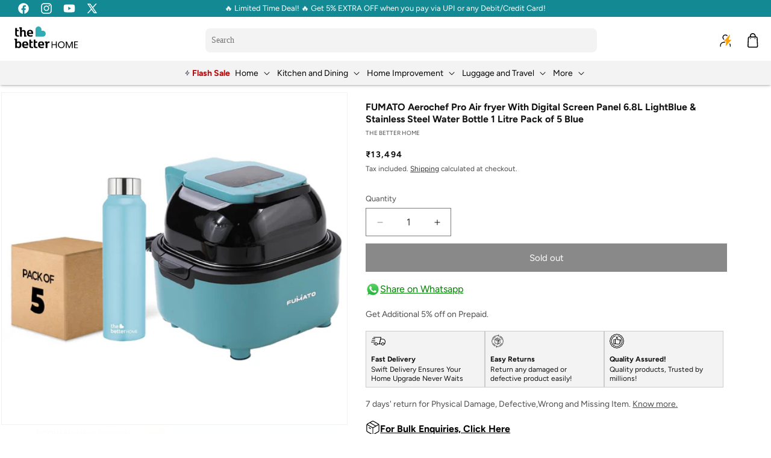

--- FILE ---
content_type: text/html; charset=utf-8
request_url: https://thebetterhome.com/products/the-better-home-fumato-aerochef-pro-air-fryer-with-3000000211036
body_size: 90728
content:
<!doctype html>
<html class="js" lang="en">
  <head>
    <!-- Gokwik theme code start -->
    <link rel="dns-prefetch" href="https://pdp.gokwik.co/">
    <link rel="dns-prefetch" href="https://api.gokwik.co">
    


  <script>
    window.gaTag = {ga4: "G-17GR3TKVKE"}
    window.merchantInfo  = {
            mid: "19g6jl8b73cyh",
            environment: "production",
            type: "merchantInfo",
      		storeId: "59881128130",
      		fbpixel: "982987453575196",
          }
    var productFormSelector = '';
    var cart = {"note":null,"attributes":{},"original_total_price":0,"total_price":0,"total_discount":0,"total_weight":0.0,"item_count":0,"items":[],"requires_shipping":false,"currency":"INR","items_subtotal_price":0,"cart_level_discount_applications":[],"checkout_charge_amount":0}
    var templateName = 'product'
  </script>

  <script src="https://pdp.gokwik.co/merchant-integration/build/merchant.integration.js?v4" defer></script>

  <script>
    if ('$' && '$' !== 'undefined') {
        const script = document.createElement('script');
        script.src = "https://www.googletagmanager.com/gtag/js?id="+ window.gaTag.ga4;
        script.defer = true;
        document.head.appendChild(script);
        window.dataLayer = window.dataLayer || [];
        function gtag(){dataLayer.push(arguments);}
        gtag('js', new Date());
        gtag('config', window.gaTag.ga4 ,{ 'groups': 'GA4','debug_mode':true });
    }
  </script>

  <script>
    window.addEventListener('gokwikLoaded', e => {
    var buyNowButton = document.getElementById('gokwik-buy-now');
if (buyNowButton) {
    buyNowButton.disabled = false;
    buyNowButton.classList.remove('disabled');
}
      var gokwikCheckoutButtons = document.querySelectorAll('.gokwik-checkout button');
gokwikCheckoutButtons.forEach(function(button) {
    button.disabled = false;
    button.classList.remove('disabled');
});
    //Do Not Touch This Line
    let clicked = false;
    let gokwikAdsID = "";
    const gokwikCheckoutEnable = (arrayOfElement) => {
      if (arrayOfElement.length === 0) return null;
      if (arrayOfElement.length > 1) {
        arrayOfElement.forEach(data => {
          if (data) {
            let targetElement = document.querySelectorAll(data);
            if (targetElement.length >= 1) {
              targetElement.forEach(element => {
                
                element.addEventListener("click", () => {
                  if (!clicked && gokwikAdsID) {
                    clicked = true;
                    gtag('event', 'conversion', {
                      'send_to': gokwikAdsID.toString().trim(),
                      'value': 0.0,
                      'currency': '',
                      'transaction_id': ''
                    });
                  }
                });
              });
            }
          }
        });
      }
    };
    gokwikCheckoutEnable(["#gokwik-buy-now",".gokwik-checkout button"])
    gokwikSdk.on('modal_closed', ()=>{
        clicked = false;
    })

    const targetElement = document.querySelector("body");
      function debounce(func, delay) {
        let timeoutId;
        return function () {
          const context = this;
          const args = arguments;
          clearTimeout(timeoutId);
          timeoutId = setTimeout(function () {
            func.apply(context, args);
          }, delay);
        };
      }

      const observer = new MutationObserver(() => {
     const addToCartButton = document.querySelector("button[name='add']");
const gokwikBuyNowButton = document.getElementById('gokwik-buy-now');

if (addToCartButton && addToCartButton.disabled) {
    gokwikBuyNowButton?.setAttribute('disabled', 'disabled');
} else {
    gokwikBuyNowButton?.removeAttribute('disabled');
}
        debouncedMyTimer();
      });

      const debouncedMyTimer = debounce(() => {
        observer.disconnect();
        //Do Not Touch this function
    
        gokwikCheckoutEnable(["#gokwik-buy-now",".gokwik-checkout button"])
        var gokwikCheckoutButtons = document.querySelectorAll('.gokwik-checkout button');
gokwikCheckoutButtons.forEach(function(button) {
    button.disabled = false;
    button.classList.remove('disabled');
});
        observer.observe(targetElement, { childList: true, subtree: true });
      }, 700);

      const config = { childList: true, subtree: true };
      observer.observe(targetElement, config);
    });
  </script>



<style>
  
  .gokwik-checkout {
    width: 100%;
    display: flex;
    justify-content: center;
    flex-direction: column;
    align-items: end;
    margin-bottom: 0px;
  }
  .gokwik-checkout button {
    max-width:100%;
    width: 100%;
    border: none;
    display: flex;
    justify-content: center;
    align-items: center;
    background: #000000;
    position: relative;
    cursor: pointer;
    height:40px;
  }
  #gokwik-buy-now.disabled, .gokwik-disabled{
    opacity:0.5;
    cursor: not-allowed;
    }
    .gokwik-checkout button:focus {
    outline: none;
  }
  .gokwik-checkout button > span {
    display: flex;
  }
  .gokwik-checkout button > span.btn-text {
    display: flex;
    flex-direction: column;
    color: #ffffff;
    align-items: center;
  }
  .gokwik-checkout button > span.btn-text > span:last-child {
  	padding-top: 2px;
      font-size: 9px;
    letter-spacing: 1px;
  }
  .gokwik-checkout button > span.btn-text > span:first-child {
    font-size: 14px;
    letter-spacing: .1rem;
    text-transform: uppercase;
  }
  .gokwik-checkout button > span.pay-opt-icon img:first-child {
    margin-right: 10px;
    margin-left: 10px;
    height:20px;
  }
  /*   Additional */
  .gokwik-checkout button.disabled{
    opacity:0.5;
    cursor: not-allowed;
    }
  .gokwik-checkout button.disabled .addloadr#btn-loader{
     display: flex!important;
  }
    #gokwik-buy-now.disabled .addloadr#btn-loader{
     display: flex!important;
  }
      #gokwik-buy-now:disabled{
     cursor: not-allowed;
  }

  

  
  /* Loader CSS */
    #btn-loader{
      display: none;
      position: absolute;
      top: 0;
      bottom: 0;
      left: 0;
      right: 0;
      justify-content: center;
      align-items: center;
      background:#000000;
    }

  .cir-loader,
  .cir-loader:after {
    border-radius: 50%;
    width: 35px;
    height: 35px;
  }
  .cir-loader {
    margin: 6px auto;
    font-size: 10px;
    position: relative;
    text-indent: -9999em;
    border-top: 0.5em solid rgba(255, 255, 255, 0.2);
    border-right: 0.5em solid rgba(255, 255, 255, 0.2);
    border-bottom: 0.5em solid rgba(255, 255, 255, 0.2);
    border-left: 0.5em solid #ffffff;
    -webkit-transform: translateZ(0);
    -ms-transform: translateZ(0);
    transform: translateZ(0);
    -webkit-animation: load8 1.1s infinite linear;
    animation: load8 1.1s infinite linear;
  }
  @-webkit-keyframes load8 {
    0% {
      -webkit-transform: rotate(0deg);
      transform: rotate(0deg);
    }
    100% {
      -webkit-transform: rotate(360deg);
      transform: rotate(360deg);
    }
  }
  @keyframes load8 {
    0% {
      -webkit-transform: rotate(0deg);
      transform: rotate(0deg);
    }
    100% {
      -webkit-transform: rotate(360deg);
      transform: rotate(360deg);
    }
  }
</style>
    <!-- Gokwik theme code End -->
    <script>
      /* start spd config */window._spt_delay_keywords=["/gtag/js,gtag(,/checkouts,/tiktok-track.js,/hotjar-,/smile-,/adoric.js,/wpm/,fbq("];/* end spd config */
    </script><meta charset="utf-8">
    <meta http-equiv="X-UA-Compatible" content="IE=edge">
    <meta name="viewport" content="width=device-width,initial-scale=1">
    <meta name="theme-color" content="">
    <link rel="canonical" href="https://thebetterhome.com/products/the-better-home-fumato-aerochef-pro-air-fryer-with-3000000211036"><link rel="icon" type="image/png" href="//thebetterhome.com/cdn/shop/files/The_better_home.png?crop=center&height=32&v=1721637262&width=32"><link rel="preconnect" href="https://fonts.shopifycdn.com" crossorigin><title>
      The Better Home FUMATO Aerochef Pro Air fryer With Digital Screen Pane
</title>

    
      <meta name="description" content="Elevate your kitchen with the FUMATO Aerochef Pro Air Fryer and stylish 1L stainless steel water bottle combo for convenience and sustainability.">
    

    

<meta property="og:site_name" content="The Better Home">
<meta property="og:url" content="https://thebetterhome.com/products/the-better-home-fumato-aerochef-pro-air-fryer-with-3000000211036">
<meta property="og:title" content="The Better Home FUMATO Aerochef Pro Air fryer With Digital Screen Pane">
<meta property="og:type" content="product">
<meta property="og:description" content="Elevate your kitchen with the FUMATO Aerochef Pro Air Fryer and stylish 1L stainless steel water bottle combo for convenience and sustainability."><meta property="og:image" content="http://thebetterhome.com/cdn/shop/products/51HS9KvY8VL_c59995b2-8a98-461a-b36a-da0323aef57c.jpg?v=1697604850">
  <meta property="og:image:secure_url" content="https://thebetterhome.com/cdn/shop/products/51HS9KvY8VL_c59995b2-8a98-461a-b36a-da0323aef57c.jpg?v=1697604850">
  <meta property="og:image:width" content="1000">
  <meta property="og:image:height" content="1000"><meta property="og:price:amount" content="13,494">
  <meta property="og:price:currency" content="INR"><meta name="twitter:site" content="@the_betterhome?lang=en"><meta name="twitter:card" content="summary_large_image">
<meta name="twitter:title" content="The Better Home FUMATO Aerochef Pro Air fryer With Digital Screen Pane">
<meta name="twitter:description" content="Elevate your kitchen with the FUMATO Aerochef Pro Air Fryer and stylish 1L stainless steel water bottle combo for convenience and sustainability.">


    <script src="//thebetterhome.com/cdn/shop/t/70/assets/constants.js?v=58251544750838685771727248855" defer="defer"></script>
    <script src="//thebetterhome.com/cdn/shop/t/70/assets/pubsub.js?v=158357773527763999511727248854" defer="defer"></script>
    <script src="//thebetterhome.com/cdn/shop/t/70/assets/global.js?v=163595566216740383871727248854" defer="defer"></script><script src="//thebetterhome.com/cdn/shop/t/70/assets/animations.js?v=88693664871331136111727248853" defer="defer"></script>
    
    <script>window.performance && window.performance.mark && window.performance.mark('shopify.content_for_header.start');</script><meta id="shopify-digital-wallet" name="shopify-digital-wallet" content="/59881128130/digital_wallets/dialog">
<link rel="alternate" type="application/json+oembed" href="https://thebetterhome.com/products/the-better-home-fumato-aerochef-pro-air-fryer-with-3000000211036.oembed">
<script async="async" src="/checkouts/internal/preloads.js?locale=en-IN"></script>
<script id="shopify-features" type="application/json">{"accessToken":"e4db02ce9be6cdf55b3e2bd55690dc75","betas":["rich-media-storefront-analytics"],"domain":"thebetterhome.com","predictiveSearch":true,"shopId":59881128130,"locale":"en"}</script>
<script>var Shopify = Shopify || {};
Shopify.shop = "thebetterhome-dev.myshopify.com";
Shopify.locale = "en";
Shopify.currency = {"active":"INR","rate":"1.0"};
Shopify.country = "IN";
Shopify.theme = {"name":"dawn\/gbtbh-sneha - Gokwik","id":144014377201,"schema_name":"Dawn","schema_version":"14.0.0","theme_store_id":null,"role":"main"};
Shopify.theme.handle = "null";
Shopify.theme.style = {"id":null,"handle":null};
Shopify.cdnHost = "thebetterhome.com/cdn";
Shopify.routes = Shopify.routes || {};
Shopify.routes.root = "/";</script>
<script type="module">!function(o){(o.Shopify=o.Shopify||{}).modules=!0}(window);</script>
<script>!function(o){function n(){var o=[];function n(){o.push(Array.prototype.slice.apply(arguments))}return n.q=o,n}var t=o.Shopify=o.Shopify||{};t.loadFeatures=n(),t.autoloadFeatures=n()}(window);</script>
<script id="shop-js-analytics" type="application/json">{"pageType":"product"}</script>
<script defer="defer" async type="module" src="//thebetterhome.com/cdn/shopifycloud/shop-js/modules/v2/client.init-shop-cart-sync_BN7fPSNr.en.esm.js"></script>
<script defer="defer" async type="module" src="//thebetterhome.com/cdn/shopifycloud/shop-js/modules/v2/chunk.common_Cbph3Kss.esm.js"></script>
<script defer="defer" async type="module" src="//thebetterhome.com/cdn/shopifycloud/shop-js/modules/v2/chunk.modal_DKumMAJ1.esm.js"></script>
<script type="module">
  await import("//thebetterhome.com/cdn/shopifycloud/shop-js/modules/v2/client.init-shop-cart-sync_BN7fPSNr.en.esm.js");
await import("//thebetterhome.com/cdn/shopifycloud/shop-js/modules/v2/chunk.common_Cbph3Kss.esm.js");
await import("//thebetterhome.com/cdn/shopifycloud/shop-js/modules/v2/chunk.modal_DKumMAJ1.esm.js");

  window.Shopify.SignInWithShop?.initShopCartSync?.({"fedCMEnabled":true,"windoidEnabled":true});

</script>
<script id="__st">var __st={"a":59881128130,"offset":19800,"reqid":"41ada5d7-f259-469a-9649-276e67f3aede-1769905832","pageurl":"thebetterhome.com\/products\/the-better-home-fumato-aerochef-pro-air-fryer-with-3000000211036","u":"cacf83308995","p":"product","rtyp":"product","rid":8011335434481};</script>
<script>window.ShopifyPaypalV4VisibilityTracking = true;</script>
<script id="form-persister">!function(){'use strict';const t='contact',e='new_comment',n=[[t,t],['blogs',e],['comments',e],[t,'customer']],o='password',r='form_key',c=['recaptcha-v3-token','g-recaptcha-response','h-captcha-response',o],s=()=>{try{return window.sessionStorage}catch{return}},i='__shopify_v',u=t=>t.elements[r],a=function(){const t=[...n].map((([t,e])=>`form[action*='/${t}']:not([data-nocaptcha='true']) input[name='form_type'][value='${e}']`)).join(',');var e;return e=t,()=>e?[...document.querySelectorAll(e)].map((t=>t.form)):[]}();function m(t){const e=u(t);a().includes(t)&&(!e||!e.value)&&function(t){try{if(!s())return;!function(t){const e=s();if(!e)return;const n=u(t);if(!n)return;const o=n.value;o&&e.removeItem(o)}(t);const e=Array.from(Array(32),(()=>Math.random().toString(36)[2])).join('');!function(t,e){u(t)||t.append(Object.assign(document.createElement('input'),{type:'hidden',name:r})),t.elements[r].value=e}(t,e),function(t,e){const n=s();if(!n)return;const r=[...t.querySelectorAll(`input[type='${o}']`)].map((({name:t})=>t)),u=[...c,...r],a={};for(const[o,c]of new FormData(t).entries())u.includes(o)||(a[o]=c);n.setItem(e,JSON.stringify({[i]:1,action:t.action,data:a}))}(t,e)}catch(e){console.error('failed to persist form',e)}}(t)}const f=t=>{if('true'===t.dataset.persistBound)return;const e=function(t,e){const n=function(t){return'function'==typeof t.submit?t.submit:HTMLFormElement.prototype.submit}(t).bind(t);return function(){let t;return()=>{t||(t=!0,(()=>{try{e(),n()}catch(t){(t=>{console.error('form submit failed',t)})(t)}})(),setTimeout((()=>t=!1),250))}}()}(t,(()=>{m(t)}));!function(t,e){if('function'==typeof t.submit&&'function'==typeof e)try{t.submit=e}catch{}}(t,e),t.addEventListener('submit',(t=>{t.preventDefault(),e()})),t.dataset.persistBound='true'};!function(){function t(t){const e=(t=>{const e=t.target;return e instanceof HTMLFormElement?e:e&&e.form})(t);e&&m(e)}document.addEventListener('submit',t),document.addEventListener('DOMContentLoaded',(()=>{const e=a();for(const t of e)f(t);var n;n=document.body,new window.MutationObserver((t=>{for(const e of t)if('childList'===e.type&&e.addedNodes.length)for(const t of e.addedNodes)1===t.nodeType&&'FORM'===t.tagName&&a().includes(t)&&f(t)})).observe(n,{childList:!0,subtree:!0,attributes:!1}),document.removeEventListener('submit',t)}))}()}();</script>
<script integrity="sha256-4kQ18oKyAcykRKYeNunJcIwy7WH5gtpwJnB7kiuLZ1E=" data-source-attribution="shopify.loadfeatures" defer="defer" src="//thebetterhome.com/cdn/shopifycloud/storefront/assets/storefront/load_feature-a0a9edcb.js" crossorigin="anonymous"></script>
<script data-source-attribution="shopify.dynamic_checkout.dynamic.init">var Shopify=Shopify||{};Shopify.PaymentButton=Shopify.PaymentButton||{isStorefrontPortableWallets:!0,init:function(){window.Shopify.PaymentButton.init=function(){};var t=document.createElement("script");t.src="https://thebetterhome.com/cdn/shopifycloud/portable-wallets/latest/portable-wallets.en.js",t.type="module",document.head.appendChild(t)}};
</script>
<script data-source-attribution="shopify.dynamic_checkout.buyer_consent">
  function portableWalletsHideBuyerConsent(e){var t=document.getElementById("shopify-buyer-consent"),n=document.getElementById("shopify-subscription-policy-button");t&&n&&(t.classList.add("hidden"),t.setAttribute("aria-hidden","true"),n.removeEventListener("click",e))}function portableWalletsShowBuyerConsent(e){var t=document.getElementById("shopify-buyer-consent"),n=document.getElementById("shopify-subscription-policy-button");t&&n&&(t.classList.remove("hidden"),t.removeAttribute("aria-hidden"),n.addEventListener("click",e))}window.Shopify?.PaymentButton&&(window.Shopify.PaymentButton.hideBuyerConsent=portableWalletsHideBuyerConsent,window.Shopify.PaymentButton.showBuyerConsent=portableWalletsShowBuyerConsent);
</script>
<script data-source-attribution="shopify.dynamic_checkout.cart.bootstrap">document.addEventListener("DOMContentLoaded",(function(){function t(){return document.querySelector("shopify-accelerated-checkout-cart, shopify-accelerated-checkout")}if(t())Shopify.PaymentButton.init();else{new MutationObserver((function(e,n){t()&&(Shopify.PaymentButton.init(),n.disconnect())})).observe(document.body,{childList:!0,subtree:!0})}}));
</script>
<script id="sections-script" data-sections="header" defer="defer" src="//thebetterhome.com/cdn/shop/t/70/compiled_assets/scripts.js?v=21864"></script>
<script>window.performance && window.performance.mark && window.performance.mark('shopify.content_for_header.end');</script>


    <style data-shopify>
      @font-face {
  font-family: Figtree;
  font-weight: 400;
  font-style: normal;
  font-display: swap;
  src: url("//thebetterhome.com/cdn/fonts/figtree/figtree_n4.3c0838aba1701047e60be6a99a1b0a40ce9b8419.woff2") format("woff2"),
       url("//thebetterhome.com/cdn/fonts/figtree/figtree_n4.c0575d1db21fc3821f17fd6617d3dee552312137.woff") format("woff");
}

      @font-face {
  font-family: Figtree;
  font-weight: 700;
  font-style: normal;
  font-display: swap;
  src: url("//thebetterhome.com/cdn/fonts/figtree/figtree_n7.2fd9bfe01586148e644724096c9d75e8c7a90e55.woff2") format("woff2"),
       url("//thebetterhome.com/cdn/fonts/figtree/figtree_n7.ea05de92d862f9594794ab281c4c3a67501ef5fc.woff") format("woff");
}

      @font-face {
  font-family: Figtree;
  font-weight: 400;
  font-style: italic;
  font-display: swap;
  src: url("//thebetterhome.com/cdn/fonts/figtree/figtree_i4.89f7a4275c064845c304a4cf8a4a586060656db2.woff2") format("woff2"),
       url("//thebetterhome.com/cdn/fonts/figtree/figtree_i4.6f955aaaafc55a22ffc1f32ecf3756859a5ad3e2.woff") format("woff");
}

      @font-face {
  font-family: Figtree;
  font-weight: 700;
  font-style: italic;
  font-display: swap;
  src: url("//thebetterhome.com/cdn/fonts/figtree/figtree_i7.06add7096a6f2ab742e09ec7e498115904eda1fe.woff2") format("woff2"),
       url("//thebetterhome.com/cdn/fonts/figtree/figtree_i7.ee584b5fcaccdbb5518c0228158941f8df81b101.woff") format("woff");
}

      @font-face {
  font-family: Figtree;
  font-weight: 400;
  font-style: normal;
  font-display: swap;
  src: url("//thebetterhome.com/cdn/fonts/figtree/figtree_n4.3c0838aba1701047e60be6a99a1b0a40ce9b8419.woff2") format("woff2"),
       url("//thebetterhome.com/cdn/fonts/figtree/figtree_n4.c0575d1db21fc3821f17fd6617d3dee552312137.woff") format("woff");
}


      
        :root,
        .color-scheme-1 {
          --color-background: 255,255,255;
        
          --gradient-background: #ffffff;
        

        

        --color-foreground: 18,18,18;
        --color-background-contrast: 191,191,191;
        --color-shadow: 18,18,18;
        --color-button: 18,18,18;
        --color-button-text: 255,255,255;
        --color-secondary-button: 255,255,255;
        --color-secondary-button-text: 18,18,18;
        --color-link: 18,18,18;
        --color-badge-foreground: 18,18,18;
        --color-badge-background: 255,255,255;
        --color-badge-border: 18,18,18;
        --payment-terms-background-color: rgb(255 255 255);
      }
      
        
        .color-scheme-2 {
          --color-background: 243,243,243;
        
          --gradient-background: #f3f3f3;
        

        

        --color-foreground: 0,0,0;
        --color-background-contrast: 179,179,179;
        --color-shadow: 18,18,18;
        --color-button: 18,18,18;
        --color-button-text: 243,243,243;
        --color-secondary-button: 243,243,243;
        --color-secondary-button-text: 18,18,18;
        --color-link: 18,18,18;
        --color-badge-foreground: 0,0,0;
        --color-badge-background: 243,243,243;
        --color-badge-border: 0,0,0;
        --payment-terms-background-color: rgb(243 243 243);
      }
      
        
        .color-scheme-3 {
          --color-background: 36,40,51;
        
          --gradient-background: #242833;
        

        

        --color-foreground: 255,255,255;
        --color-background-contrast: 47,52,66;
        --color-shadow: 18,18,18;
        --color-button: 255,255,255;
        --color-button-text: 0,0,0;
        --color-secondary-button: 36,40,51;
        --color-secondary-button-text: 255,255,255;
        --color-link: 255,255,255;
        --color-badge-foreground: 255,255,255;
        --color-badge-background: 36,40,51;
        --color-badge-border: 255,255,255;
        --payment-terms-background-color: rgb(36 40 51);
      }
      
        
        .color-scheme-4 {
          --color-background: 0,31,33;
        
          --gradient-background: #001f21;
        

        

        --color-foreground: 255,255,255;
        --color-background-contrast: 33,242,255;
        --color-shadow: 18,18,18;
        --color-button: 255,255,255;
        --color-button-text: 18,18,18;
        --color-secondary-button: 0,31,33;
        --color-secondary-button-text: 255,255,255;
        --color-link: 255,255,255;
        --color-badge-foreground: 255,255,255;
        --color-badge-background: 0,31,33;
        --color-badge-border: 255,255,255;
        --payment-terms-background-color: rgb(0 31 33);
      }
      
        
        .color-scheme-5 {
          --color-background: 34,163,173;
        
          --gradient-background: #22a3ad;
        

        

        --color-foreground: 255,255,255;
        --color-background-contrast: 13,63,66;
        --color-shadow: 18,18,18;
        --color-button: 255,255,255;
        --color-button-text: 51,79,180;
        --color-secondary-button: 34,163,173;
        --color-secondary-button-text: 255,255,255;
        --color-link: 255,255,255;
        --color-badge-foreground: 255,255,255;
        --color-badge-background: 34,163,173;
        --color-badge-border: 255,255,255;
        --payment-terms-background-color: rgb(34 163 173);
      }
      
        
        .color-scheme-537c8d91-f01c-4b32-8591-ac81693c1fe5 {
          --color-background: 222,247,255;
        
          --gradient-background: #def7ff;
        

        

        --color-foreground: 0,0,0;
        --color-background-contrast: 95,216,255;
        --color-shadow: 18,18,18;
        --color-button: 18,18,18;
        --color-button-text: 255,255,255;
        --color-secondary-button: 222,247,255;
        --color-secondary-button-text: 18,18,18;
        --color-link: 18,18,18;
        --color-badge-foreground: 0,0,0;
        --color-badge-background: 222,247,255;
        --color-badge-border: 0,0,0;
        --payment-terms-background-color: rgb(222 247 255);
      }
      
        
        .color-scheme-66dcc539-88a5-436c-8551-1bddad4f8139 {
          --color-background: 19,138,147;
        
          --gradient-background: #138a93;
        

        

        --color-foreground: 255,255,255;
        --color-background-contrast: 4,32,34;
        --color-shadow: 18,18,18;
        --color-button: 18,18,18;
        --color-button-text: 255,255,255;
        --color-secondary-button: 19,138,147;
        --color-secondary-button-text: 18,18,18;
        --color-link: 18,18,18;
        --color-badge-foreground: 255,255,255;
        --color-badge-background: 19,138,147;
        --color-badge-border: 255,255,255;
        --payment-terms-background-color: rgb(19 138 147);
      }
      
        
        .color-scheme-7eed0efb-676d-4b21-8ce2-cafcadcc78db {
          --color-background: 255,255,255;
        
          --gradient-background: #ffffff;
        

        

        --color-foreground: 18,18,18;
        --color-background-contrast: 191,191,191;
        --color-shadow: 18,18,18;
        --color-button: 18,18,18;
        --color-button-text: 255,255,255;
        --color-secondary-button: 255,255,255;
        --color-secondary-button-text: 18,18,18;
        --color-link: 18,18,18;
        --color-badge-foreground: 18,18,18;
        --color-badge-background: 255,255,255;
        --color-badge-border: 18,18,18;
        --payment-terms-background-color: rgb(255 255 255);
      }
      

      body, .color-scheme-1, .color-scheme-2, .color-scheme-3, .color-scheme-4, .color-scheme-5, .color-scheme-537c8d91-f01c-4b32-8591-ac81693c1fe5, .color-scheme-66dcc539-88a5-436c-8551-1bddad4f8139, .color-scheme-7eed0efb-676d-4b21-8ce2-cafcadcc78db {
        color: rgba(var(--color-foreground), 0.75);
        background-color: rgb(var(--color-background));
      }

      :root {
        --font-body-family: Figtree, sans-serif;
        --font-body-style: normal;
        --font-body-weight: 400;
        --font-body-weight-bold: 700;

        --font-heading-family: Figtree, sans-serif;
        --font-heading-style: normal;
        --font-heading-weight: 400;

        --font-body-scale: 1.0;
        --font-heading-scale: 1.0;

        --media-padding: px;
        --media-border-opacity: 0.05;
        --media-border-width: 1px;
        --media-radius: 0px;
        --media-shadow-opacity: 0.0;
        --media-shadow-horizontal-offset: 0px;
        --media-shadow-vertical-offset: 4px;
        --media-shadow-blur-radius: 5px;
        --media-shadow-visible: 0;

        --page-width: 160rem;
        --page-width-margin: 0rem;

        --product-card-image-padding: 0.0rem;
        --product-card-corner-radius: 0.0rem;
        --product-card-text-alignment: left;
        --product-card-border-width: 0.0rem;
        --product-card-border-opacity: 0.1;
        --product-card-shadow-opacity: 0.0;
        --product-card-shadow-visible: 0;
        --product-card-shadow-horizontal-offset: 0.0rem;
        --product-card-shadow-vertical-offset: 0.4rem;
        --product-card-shadow-blur-radius: 0.5rem;

        --collection-card-image-padding: 0.0rem;
        --collection-card-corner-radius: 0.0rem;
        --collection-card-text-alignment: left;
        --collection-card-border-width: 0.0rem;
        --collection-card-border-opacity: 0.1;
        --collection-card-shadow-opacity: 0.0;
        --collection-card-shadow-visible: 0;
        --collection-card-shadow-horizontal-offset: 0.0rem;
        --collection-card-shadow-vertical-offset: 1.0rem;
        --collection-card-shadow-blur-radius: 0.5rem;

        --blog-card-image-padding: 0.0rem;
        --blog-card-corner-radius: 0.0rem;
        --blog-card-text-alignment: left;
        --blog-card-border-width: 0.0rem;
        --blog-card-border-opacity: 0.1;
        --blog-card-shadow-opacity: 0.0;
        --blog-card-shadow-visible: 0;
        --blog-card-shadow-horizontal-offset: 0.0rem;
        --blog-card-shadow-vertical-offset: 0.4rem;
        --blog-card-shadow-blur-radius: 0.5rem;

        --badge-corner-radius: 1.0rem;

        --popup-border-width: 1px;
        --popup-border-opacity: 0.1;
        --popup-corner-radius: 0px;
        --popup-shadow-opacity: 0.05;
        --popup-shadow-horizontal-offset: 0px;
        --popup-shadow-vertical-offset: 4px;
        --popup-shadow-blur-radius: 5px;

        --drawer-border-width: 1px;
        --drawer-border-opacity: 0.1;
        --drawer-shadow-opacity: 0.0;
        --drawer-shadow-horizontal-offset: 0px;
        --drawer-shadow-vertical-offset: 4px;
        --drawer-shadow-blur-radius: 5px;

        --spacing-sections-desktop: 0px;
        --spacing-sections-mobile: 0px;

        --grid-desktop-vertical-spacing: 20px;
        --grid-desktop-horizontal-spacing: 20px;
        --grid-mobile-vertical-spacing: 10px;
        --grid-mobile-horizontal-spacing: 10px;

        --text-boxes-border-opacity: 0.1;
        --text-boxes-border-width: 0px;
        --text-boxes-radius: 8px;
        --text-boxes-shadow-opacity: 0.0;
        --text-boxes-shadow-visible: 0;
        --text-boxes-shadow-horizontal-offset: 0px;
        --text-boxes-shadow-vertical-offset: 4px;
        --text-boxes-shadow-blur-radius: 5px;

        --buttons-radius: 0px;
        --buttons-radius-outset: 0px;
        --buttons-border-width: 1px;
        --buttons-border-opacity: 1.0;
        --buttons-shadow-opacity: 0.0;
        --buttons-shadow-visible: 0;
        --buttons-shadow-horizontal-offset: 0px;
        --buttons-shadow-vertical-offset: 4px;
        --buttons-shadow-blur-radius: 5px;
        --buttons-border-offset: 0px;

        --inputs-radius: 0px;
        --inputs-border-width: 1px;
        --inputs-border-opacity: 0.55;
        --inputs-shadow-opacity: 0.0;
        --inputs-shadow-horizontal-offset: 0px;
        --inputs-margin-offset: 0px;
        --inputs-shadow-vertical-offset: 4px;
        --inputs-shadow-blur-radius: 5px;
        --inputs-radius-outset: 0px;

        --variant-pills-radius: 40px;
        --variant-pills-border-width: 1px;
        --variant-pills-border-opacity: 0.55;
        --variant-pills-shadow-opacity: 0.0;
        --variant-pills-shadow-horizontal-offset: 0px;
        --variant-pills-shadow-vertical-offset: 4px;
        --variant-pills-shadow-blur-radius: 5px;
      }

      *,
      *::before,
      *::after {
        box-sizing: inherit;
      }

      html {
        box-sizing: border-box;
        font-size: calc(var(--font-body-scale) * 62.5%);
        height: 100%;
      }

      body {
        display: grid;
        grid-template-rows: auto auto 1fr auto;
        grid-template-columns: 100%;
        min-height: 100%;
        margin: 0;
        font-size: 1.5rem;
        letter-spacing: normal;
        line-height: calc(1 + 0.8 / var(--font-body-scale));
        font-family: var(--font-body-family);
        font-style: var(--font-body-style);
        font-weight: var(--font-body-weight);
      }

      @media screen and (min-width: 750px) {
        body {
          font-size: 1.6rem;
        }
      }
    </style>

    <link href="//thebetterhome.com/cdn/shop/t/70/assets/base.css?v=58592235946134361351767856461" rel="stylesheet" type="text/css" media="all" />

      <link rel="preload" as="font" href="//thebetterhome.com/cdn/fonts/figtree/figtree_n4.3c0838aba1701047e60be6a99a1b0a40ce9b8419.woff2" type="font/woff2" crossorigin>
      

      <link rel="preload" as="font" href="//thebetterhome.com/cdn/fonts/figtree/figtree_n4.3c0838aba1701047e60be6a99a1b0a40ce9b8419.woff2" type="font/woff2" crossorigin>
      
<link
        rel="stylesheet"
        href="//thebetterhome.com/cdn/shop/t/70/assets/component-predictive-search.css?v=81875207316317599481767856270"
        media="print"
        onload="this.media='all'"
      ><script>
      if (Shopify.designMode) {
        document.documentElement.classList.add('shopify-design-mode');
      }
    </script>
    <div id="gb-checkout-popup" class="overlay hide-gb-checkout">
  <div class="popup">
    <a class="close" id="gb-checkout-close">&times;</a>
    <div class="gb-checkout_details">
      <img class="checkout_logo" loading="lazy" alt="bluebees_logo" src="//thebetterhome.com/cdn/shop/files/TBH_105x_e58f5f74-a6f3-4743-8092-bbb456a117c3_90x32.svg?v=1722583161">
      <div class="powered_by">
        <span>Powered by</span>
        <img width="92px" height="16px" loading="lazy" src="//thebetterhome.com/cdn/shop/files/Union_72x12_60e65fc5-a28d-4d6c-a902-3a2de16f5202_72x12.svg?v=1722583214">
      </div>
    </div>
    <div class="content"><iframe src="" class="gb-checkout-iframe" id="gb-checkout-iframe"></iframe></div>
  </div>
</div>

<script defer="defer">
   let dataRecieved = false;
   let checkoutAppUrl = 'https://checkout.globalbees.com/';
   const utmParams = ['utm_source', 'utm_medium', 'utm_campaign', 'utm_term', 'utm_content'];

   const checkoutUrl = new URL(checkoutAppUrl);
   utmParams.forEach(param => {
     const value = sessionStorage.getItem(param);
     if (value && !checkoutUrl.searchParams.has(param)) {
       checkoutUrl.searchParams.append(param, value);
     }
   });

   checkoutAppUrl = checkoutUrl.toString();

   document.getElementById('cart-checkout')?.addEventListener('click', (e) => {
       e.preventDefault();
       openCheckoutModal();
   });
   function getGa4ClientId() {
     var cookieValue = document.cookie.replace(/(?:(?:^|.*;\s*)_ga\s*=\s*([^;]*).*$)|^.*$/, "$1");
     if (cookieValue) {
       var values = cookieValue.split(".");
       if (values.length >= 2) {
         var clientId = values[2] + "." + values[3];
         return clientId;
       }
     }
     return null;
   }

   function getGa4TagId() {
     var scripts = document.getElementsByTagName('script');
     for (var i = 0; i < scripts.length; i++) {
       var script = scripts[i];
       if (script.src.includes('googletagmanager.com/gtag/js')) {
         var src = script.src;
         var matches = src.match(/id=(G-[^&]+)/i);
         if (matches && matches.length > 1) {
           return matches[1];
         }
       }
     }
     return null;
   }

   function getGAdsId() {
     var scripts = document.getElementsByTagName('script');
     for (var i = 0; i < scripts.length; i++) {
       var script = scripts[i];
       if (script.src.includes('googletagmanager.com/gtag/js')) {
         var src = script.src;
         var matches = src.match(/id=(AW-[^&]+)/i);
         if (matches && matches.length > 1) {
           return matches[1];
         }
       }
     }

     // Check inline gtag config as fallback
     for (var j = 0; j < scripts.length; j++) {
       var scriptText = scripts[j].innerText;
       var inlineMatch = scriptText.match(/['"]AW-\d{6,}['"]/i);
       if (inlineMatch) {
         return inlineMatch[0].replace(/['"]/g, '');
       }
     }

     return null;
  }

   function getFbPixelId() {
     if (window.fbq && window.fbq.loaded) {
       var pixels = window.fbq.getState().pixels;
       if (pixels && pixels.length > 0) {
         return pixels[0].id;
       }
     }
     return null;
   }
   function analytics() {
     try {
       return {
         "google": {
           "ga4_id": getGa4TagId(),
           "ga4_client_id": getGa4ClientId(),
           "gads_id": getGAdsId()
         },
         "fb": {
           "pixel_id": getFbPixelId()
         }
       }
     } catch (error) {
       return {};
     }
   }
   function customerDetailsFetch() {
       return {
           id: '',
           firstName: '',
           lastName: '',
           email: '',
           phoneNumber: '',
           addresses: '',
           defaultAddress: '',
           tags: '',
       };
   }

   function sendData(data, iframe, modal, counter) {
       setTimeout(() => {
           if (dataRecieved || modal.classList.contains('hide-gb-checkout') || counter === 5) {
               return;
           }
           iframe.contentWindow.postMessage(data, checkoutAppUrl);
           counter++;
           sendData(data, iframe, modal, counter);
       }, 1000);
   }
   function openCheckoutModal() {
       console.log(document.referrer);
       const modal = document.getElementById('gb-checkout-popup');
       modal.classList.remove('hide-gb-checkout');
       const iframe = document.getElementById('gb-checkout-iframe');
       iframe.src = checkoutAppUrl;
       const cartContents = fetch(window.Shopify.routes.root + 'cart.js')
           .then((response) => response.json())
           .then((cart) => {
               const analytics_res = analytics();
               console.log(analytics_res);
               sendData({ analytics: analytics_res, cart, customer: customerDetailsFetch() }, iframe, modal, 0);
               dataRecieved = false;
           });
   }
   const closeButton = document.getElementById('gb-checkout-close').addEventListener('click', (e) => {
       e.preventDefault();
       const modal = document.getElementById('gb-checkout-popup');
       modal.classList.add('hide-gb-checkout');
     // location.reload()
   });
   window.addEventListener('message', (e) => {
       // console.log(e);
       const modal = document.getElementById('gb-checkout-popup');
       if (e?.data?.orderPlaced) {
           console.log('clearing cart...');
         document.cookie = "cart=; expires=Thu, 01 Jan 1970 00:00:00 UTC; path=/;";
           jQuery.post(window.Shopify.routes.root + 'cart/clear.js').then((resp) => {
               console.log('Cart cleared', resp);
           });
       }
       if (e?.data?.redirect) {
           console.log('redirecting...');
           window.location.href = '/';
           modal.classList.add('hide-gb-checkout');
       }
       if (e?.data?.dataReceived) {
           console.log('acknowledgement received!');
           dataRecieved = true;
       }
   });
</script>
<style>
  .hide-gb-checkout {
      display: none !important;
  }
  .show-checkout {
      display: block;
  }
  .gb-checkout-iframe {
      width: 100%;
      height: 84vh;
      border: 0;
      padding: 0;
      margin: 0;
      background: #fff;
      border-radius: 0 0 6px 6px;
      max-height: 100vh;
  }
  .overlay {
      position: fixed;
      top: 0;
      bottom: 0;
      left: 0;
      right: 0;
      background: rgba(0, 0, 0, 0.7);
      transition: opacity 500ms;
      visibility: visible;
      opacity: 1;
      z-index: 10000;
  }
  .popup {
    margin: 44px auto;
    background: #fff;
    border-radius: 6px;
    width: 900px;
    position: relative;
    z-index: 999;
  }
  .popup h2 {
      margin-top: 0;
      color: #333;
      font-family: Tahoma, Arial, sans-serif;
  }
  .popup .close {
      position: absolute;
      text-decoration: none;
      top: -48px !important;
      right: 0px !important;
      font-size: 36px !important;
      font-weight: 100 !important;
      color: #fff !important;
      cursor: pointer;
  }
  .popup .close:hover {
      color: #fff;
  }
  .gb-checkout_details {
    display: flex;
    justify-content: space-between;
    align-items: center;
    padding: 8px 20px;
    height: 10%;
    max-height: 10%;
    border-radius: 5px 5px 0 0;
    border-bottom: 1px solid #d9d9d9;
  }
  img.checkout_logo {
    max-height: 28px;
  }
  .powered_by {
    display: flex;
    gap: 6px;
    align-items: center;
  }
  @media screen and (max-width: 700px) {
      .box {
          width: 70%;
      }
      .popup {
          width: 70%;
      }
  }
  @media screen and (max-width: 700px) {
      .popup {
          width: 100% !important;
          height: 100% !important;
          margin: 0 !important;
          border-radius: 0 !important;
          padding: 0 !important;
          transition: none;
      }
      .popup .content {
        height: 90%;
      }
      .gb-checkout-iframe {
        width: 100% !important;
        height: 100% !important;
     }
     .popup .close {
          top: -6px !important;
          right: 16px !important;
          color: #000 !important;
      }
      .gb-checkout_details {
          justify-content: flex-start;
          gap: 8px;
          padding: 8px 16px;
          height: 8%;
      }
      img.checkout_logo {
          max-height: 22px;
      }
      .powered_by {
        gap: 0;
        align-items: flex-start;
        flex-direction: column;
        border-left: 1px solid #d9d9d9;
        padding-left: 8px;
        color: #808080;
        text-align: center;
        font-family: avenirbook;
        font-size: 8px;
        font-style: normal;
        font-weight: 400;
        line-height: 8px;
      }
  }
</style>

  <!-- BEGIN app block: shopify://apps/judge-me-reviews/blocks/judgeme_core/61ccd3b1-a9f2-4160-9fe9-4fec8413e5d8 --><!-- Start of Judge.me Core -->






<link rel="dns-prefetch" href="https://cdnwidget.judge.me">
<link rel="dns-prefetch" href="https://cdn.judge.me">
<link rel="dns-prefetch" href="https://cdn1.judge.me">
<link rel="dns-prefetch" href="https://api.judge.me">

<script data-cfasync='false' class='jdgm-settings-script'>window.jdgmSettings={"pagination":5,"disable_web_reviews":true,"badge_no_review_text":"No reviews","badge_n_reviews_text":"{{ n }} review/reviews","badge_star_color":"#ffc107","hide_badge_preview_if_no_reviews":false,"badge_hide_text":false,"enforce_center_preview_badge":false,"widget_title":"Customer Reviews","widget_open_form_text":"Write a review","widget_close_form_text":"Cancel review","widget_refresh_page_text":"Refresh page","widget_summary_text":"Based on {{ number_of_reviews }} review/reviews","widget_no_review_text":"Be the first to write a review","widget_name_field_text":"Display name","widget_verified_name_field_text":"Verified Name (public)","widget_name_placeholder_text":"Display name","widget_required_field_error_text":"This field is required.","widget_email_field_text":"Email address","widget_verified_email_field_text":"Verified Email (private, can not be edited)","widget_email_placeholder_text":"Your email address","widget_email_field_error_text":"Please enter a valid email address.","widget_rating_field_text":"Rating","widget_review_title_field_text":"Review Title","widget_review_title_placeholder_text":"Give your review a title","widget_review_body_field_text":"Review content","widget_review_body_placeholder_text":"Start writing here...","widget_pictures_field_text":"Picture/Video (optional)","widget_submit_review_text":"Submit Review","widget_submit_verified_review_text":"Submit Verified Review","widget_submit_success_msg_with_auto_publish":"Thank you! Please refresh the page in a few moments to see your review. You can remove or edit your review by logging into \u003ca href='https://judge.me/login' target='_blank' rel='nofollow noopener'\u003eJudge.me\u003c/a\u003e","widget_submit_success_msg_no_auto_publish":"Thank you! Your review will be published as soon as it is approved by the shop admin. You can remove or edit your review by logging into \u003ca href='https://judge.me/login' target='_blank' rel='nofollow noopener'\u003eJudge.me\u003c/a\u003e","widget_show_default_reviews_out_of_total_text":"Showing {{ n_reviews_shown }} out of {{ n_reviews }} reviews.","widget_show_all_link_text":"Show all","widget_show_less_link_text":"Show less","widget_author_said_text":"{{ reviewer_name }} said:","widget_days_text":"{{ n }} days ago","widget_weeks_text":"{{ n }} week/weeks ago","widget_months_text":"{{ n }} month/months ago","widget_years_text":"{{ n }} year/years ago","widget_yesterday_text":"Yesterday","widget_today_text":"Today","widget_replied_text":"\u003e\u003e {{ shop_name }} replied:","widget_read_more_text":"Read more","widget_reviewer_name_as_initial":"","widget_rating_filter_color":"","widget_rating_filter_see_all_text":"See all reviews","widget_sorting_most_recent_text":"Most Recent","widget_sorting_highest_rating_text":"Highest Rating","widget_sorting_lowest_rating_text":"Lowest Rating","widget_sorting_with_pictures_text":"Only Pictures","widget_sorting_most_helpful_text":"Most Helpful","widget_open_question_form_text":"Ask a question","widget_reviews_subtab_text":"Reviews","widget_questions_subtab_text":"Questions","widget_question_label_text":"Question","widget_answer_label_text":"Answer","widget_question_placeholder_text":"Write your question here","widget_submit_question_text":"Submit Question","widget_question_submit_success_text":"Thank you for your question! We will notify you once it gets answered.","widget_star_color":"#ffc107","verified_badge_text":"Verified","verified_badge_bg_color":"","verified_badge_text_color":"","verified_badge_placement":"left-of-reviewer-name","widget_review_max_height":"","widget_hide_border":false,"widget_social_share":false,"widget_thumb":false,"widget_review_location_show":false,"widget_location_format":"","all_reviews_include_out_of_store_products":true,"all_reviews_out_of_store_text":"(out of store)","all_reviews_pagination":100,"all_reviews_product_name_prefix_text":"about","enable_review_pictures":false,"enable_question_anwser":false,"widget_theme":"","review_date_format":"dd/mm/yyyy","default_sort_method":"most-recent","widget_product_reviews_subtab_text":"Product Reviews","widget_shop_reviews_subtab_text":"Shop Reviews","widget_other_products_reviews_text":"Reviews for other products","widget_store_reviews_subtab_text":"Store reviews","widget_no_store_reviews_text":"This store hasn't received any reviews yet","widget_web_restriction_product_reviews_text":"This product hasn't received any reviews yet","widget_no_items_text":"No items found","widget_show_more_text":"Show more","widget_write_a_store_review_text":"Write a Store Review","widget_other_languages_heading":"Reviews in Other Languages","widget_translate_review_text":"Translate review to {{ language }}","widget_translating_review_text":"Translating...","widget_show_original_translation_text":"Show original ({{ language }})","widget_translate_review_failed_text":"Review couldn't be translated.","widget_translate_review_retry_text":"Retry","widget_translate_review_try_again_later_text":"Try again later","show_product_url_for_grouped_product":false,"widget_sorting_pictures_first_text":"Pictures First","show_pictures_on_all_rev_page_mobile":false,"show_pictures_on_all_rev_page_desktop":false,"floating_tab_hide_mobile_install_preference":false,"floating_tab_button_name":"★ Reviews","floating_tab_title":"Let customers speak for us","floating_tab_button_color":"","floating_tab_button_background_color":"","floating_tab_url":"","floating_tab_url_enabled":false,"floating_tab_tab_style":"text","all_reviews_text_badge_text":"Customers rate us {{ shop.metafields.judgeme.all_reviews_rating | round: 1 }}/5 based on {{ shop.metafields.judgeme.all_reviews_count }} reviews.","all_reviews_text_badge_text_branded_style":"{{ shop.metafields.judgeme.all_reviews_rating | round: 1 }} out of 5 stars based on {{ shop.metafields.judgeme.all_reviews_count }} reviews","is_all_reviews_text_badge_a_link":false,"show_stars_for_all_reviews_text_badge":false,"all_reviews_text_badge_url":"","all_reviews_text_style":"text","all_reviews_text_color_style":"judgeme_brand_color","all_reviews_text_color":"#108474","all_reviews_text_show_jm_brand":true,"featured_carousel_show_header":true,"featured_carousel_title":"Let customers speak for us","testimonials_carousel_title":"Customers are saying","videos_carousel_title":"Real customer stories","cards_carousel_title":"Customers are saying","featured_carousel_count_text":"from {{ n }} reviews","featured_carousel_add_link_to_all_reviews_page":false,"featured_carousel_url":"","featured_carousel_show_images":true,"featured_carousel_autoslide_interval":5,"featured_carousel_arrows_on_the_sides":false,"featured_carousel_height":250,"featured_carousel_width":80,"featured_carousel_image_size":0,"featured_carousel_image_height":250,"featured_carousel_arrow_color":"#eeeeee","verified_count_badge_style":"vintage","verified_count_badge_orientation":"horizontal","verified_count_badge_color_style":"judgeme_brand_color","verified_count_badge_color":"#108474","is_verified_count_badge_a_link":false,"verified_count_badge_url":"","verified_count_badge_show_jm_brand":true,"widget_rating_preset_default":5,"widget_first_sub_tab":"product-reviews","widget_show_histogram":true,"widget_histogram_use_custom_color":false,"widget_pagination_use_custom_color":false,"widget_star_use_custom_color":false,"widget_verified_badge_use_custom_color":false,"widget_write_review_use_custom_color":false,"picture_reminder_submit_button":"Upload Pictures","enable_review_videos":false,"mute_video_by_default":false,"widget_sorting_videos_first_text":"Videos First","widget_review_pending_text":"Pending","featured_carousel_items_for_large_screen":3,"social_share_options_order":"Facebook,Twitter","remove_microdata_snippet":true,"disable_json_ld":false,"enable_json_ld_products":false,"preview_badge_show_question_text":false,"preview_badge_no_question_text":"No questions","preview_badge_n_question_text":"{{ number_of_questions }} question/questions","qa_badge_show_icon":false,"qa_badge_position":"same-row","remove_judgeme_branding":false,"widget_add_search_bar":false,"widget_search_bar_placeholder":"Search","widget_sorting_verified_only_text":"Verified only","featured_carousel_theme":"default","featured_carousel_show_rating":true,"featured_carousel_show_title":true,"featured_carousel_show_body":true,"featured_carousel_show_date":false,"featured_carousel_show_reviewer":true,"featured_carousel_show_product":false,"featured_carousel_header_background_color":"#108474","featured_carousel_header_text_color":"#ffffff","featured_carousel_name_product_separator":"reviewed","featured_carousel_full_star_background":"#108474","featured_carousel_empty_star_background":"#dadada","featured_carousel_vertical_theme_background":"#f9fafb","featured_carousel_verified_badge_enable":false,"featured_carousel_verified_badge_color":"#108474","featured_carousel_border_style":"round","featured_carousel_review_line_length_limit":3,"featured_carousel_more_reviews_button_text":"Read more reviews","featured_carousel_view_product_button_text":"View product","all_reviews_page_load_reviews_on":"scroll","all_reviews_page_load_more_text":"Load More Reviews","disable_fb_tab_reviews":false,"enable_ajax_cdn_cache":false,"widget_public_name_text":"displayed publicly like","default_reviewer_name":"John Smith","default_reviewer_name_has_non_latin":true,"widget_reviewer_anonymous":"Anonymous","medals_widget_title":"Judge.me Review Medals","medals_widget_background_color":"#f9fafb","medals_widget_position":"footer_all_pages","medals_widget_border_color":"#f9fafb","medals_widget_verified_text_position":"left","medals_widget_use_monochromatic_version":false,"medals_widget_elements_color":"#108474","show_reviewer_avatar":true,"widget_invalid_yt_video_url_error_text":"Not a YouTube video URL","widget_max_length_field_error_text":"Please enter no more than {0} characters.","widget_show_country_flag":false,"widget_show_collected_via_shop_app":true,"widget_verified_by_shop_badge_style":"light","widget_verified_by_shop_text":"Verified by Shop","widget_show_photo_gallery":false,"widget_load_with_code_splitting":true,"widget_ugc_install_preference":false,"widget_ugc_title":"Made by us, Shared by you","widget_ugc_subtitle":"Tag us to see your picture featured in our page","widget_ugc_arrows_color":"#ffffff","widget_ugc_primary_button_text":"Buy Now","widget_ugc_primary_button_background_color":"#108474","widget_ugc_primary_button_text_color":"#ffffff","widget_ugc_primary_button_border_width":"0","widget_ugc_primary_button_border_style":"none","widget_ugc_primary_button_border_color":"#108474","widget_ugc_primary_button_border_radius":"25","widget_ugc_secondary_button_text":"Load More","widget_ugc_secondary_button_background_color":"#ffffff","widget_ugc_secondary_button_text_color":"#108474","widget_ugc_secondary_button_border_width":"2","widget_ugc_secondary_button_border_style":"solid","widget_ugc_secondary_button_border_color":"#108474","widget_ugc_secondary_button_border_radius":"25","widget_ugc_reviews_button_text":"View Reviews","widget_ugc_reviews_button_background_color":"#ffffff","widget_ugc_reviews_button_text_color":"#108474","widget_ugc_reviews_button_border_width":"2","widget_ugc_reviews_button_border_style":"solid","widget_ugc_reviews_button_border_color":"#108474","widget_ugc_reviews_button_border_radius":"25","widget_ugc_reviews_button_link_to":"judgeme-reviews-page","widget_ugc_show_post_date":true,"widget_ugc_max_width":"800","widget_rating_metafield_value_type":true,"widget_primary_color":"#108474","widget_enable_secondary_color":false,"widget_secondary_color":"#edf5f5","widget_summary_average_rating_text":"{{ average_rating }} out of 5","widget_media_grid_title":"Customer photos \u0026 videos","widget_media_grid_see_more_text":"See more","widget_round_style":false,"widget_show_product_medals":true,"widget_verified_by_judgeme_text":"Verified by Judge.me","widget_show_store_medals":true,"widget_verified_by_judgeme_text_in_store_medals":"Verified by Judge.me","widget_media_field_exceed_quantity_message":"Sorry, we can only accept {{ max_media }} for one review.","widget_media_field_exceed_limit_message":"{{ file_name }} is too large, please select a {{ media_type }} less than {{ size_limit }}MB.","widget_review_submitted_text":"Review Submitted!","widget_question_submitted_text":"Question Submitted!","widget_close_form_text_question":"Cancel","widget_write_your_answer_here_text":"Write your answer here","widget_enabled_branded_link":true,"widget_show_collected_by_judgeme":true,"widget_reviewer_name_color":"","widget_write_review_text_color":"","widget_write_review_bg_color":"","widget_collected_by_judgeme_text":"collected by Judge.me","widget_pagination_type":"standard","widget_load_more_text":"Load More","widget_load_more_color":"#108474","widget_full_review_text":"Full Review","widget_read_more_reviews_text":"Read More Reviews","widget_read_questions_text":"Read Questions","widget_questions_and_answers_text":"Questions \u0026 Answers","widget_verified_by_text":"Verified by","widget_verified_text":"Verified","widget_number_of_reviews_text":"{{ number_of_reviews }} reviews","widget_back_button_text":"Back","widget_next_button_text":"Next","widget_custom_forms_filter_button":"Filters","custom_forms_style":"horizontal","widget_show_review_information":false,"how_reviews_are_collected":"How reviews are collected?","widget_show_review_keywords":false,"widget_gdpr_statement":"How we use your data: We'll only contact you about the review you left, and only if necessary. By submitting your review, you agree to Judge.me's \u003ca href='https://judge.me/terms' target='_blank' rel='nofollow noopener'\u003eterms\u003c/a\u003e, \u003ca href='https://judge.me/privacy' target='_blank' rel='nofollow noopener'\u003eprivacy\u003c/a\u003e and \u003ca href='https://judge.me/content-policy' target='_blank' rel='nofollow noopener'\u003econtent\u003c/a\u003e policies.","widget_multilingual_sorting_enabled":false,"widget_translate_review_content_enabled":false,"widget_translate_review_content_method":"manual","popup_widget_review_selection":"automatically_with_pictures","popup_widget_round_border_style":true,"popup_widget_show_title":true,"popup_widget_show_body":true,"popup_widget_show_reviewer":false,"popup_widget_show_product":true,"popup_widget_show_pictures":true,"popup_widget_use_review_picture":true,"popup_widget_show_on_home_page":true,"popup_widget_show_on_product_page":true,"popup_widget_show_on_collection_page":true,"popup_widget_show_on_cart_page":true,"popup_widget_position":"bottom_left","popup_widget_first_review_delay":5,"popup_widget_duration":5,"popup_widget_interval":5,"popup_widget_review_count":5,"popup_widget_hide_on_mobile":true,"review_snippet_widget_round_border_style":true,"review_snippet_widget_card_color":"#FFFFFF","review_snippet_widget_slider_arrows_background_color":"#FFFFFF","review_snippet_widget_slider_arrows_color":"#000000","review_snippet_widget_star_color":"#108474","show_product_variant":false,"all_reviews_product_variant_label_text":"Variant: ","widget_show_verified_branding":false,"widget_ai_summary_title":"Customers say","widget_ai_summary_disclaimer":"AI-powered review summary based on recent customer reviews","widget_show_ai_summary":false,"widget_show_ai_summary_bg":false,"widget_show_review_title_input":true,"redirect_reviewers_invited_via_email":"review_widget","request_store_review_after_product_review":false,"request_review_other_products_in_order":false,"review_form_color_scheme":"default","review_form_corner_style":"square","review_form_star_color":{},"review_form_text_color":"#333333","review_form_background_color":"#ffffff","review_form_field_background_color":"#fafafa","review_form_button_color":{},"review_form_button_text_color":"#ffffff","review_form_modal_overlay_color":"#000000","review_content_screen_title_text":"How would you rate this product?","review_content_introduction_text":"We would love it if you would share a bit about your experience.","store_review_form_title_text":"How would you rate this store?","store_review_form_introduction_text":"We would love it if you would share a bit about your experience.","show_review_guidance_text":true,"one_star_review_guidance_text":"Poor","five_star_review_guidance_text":"Great","customer_information_screen_title_text":"About you","customer_information_introduction_text":"Please tell us more about you.","custom_questions_screen_title_text":"Your experience in more detail","custom_questions_introduction_text":"Here are a few questions to help us understand more about your experience.","review_submitted_screen_title_text":"Thanks for your review!","review_submitted_screen_thank_you_text":"We are processing it and it will appear on the store soon.","review_submitted_screen_email_verification_text":"Please confirm your email by clicking the link we just sent you. This helps us keep reviews authentic.","review_submitted_request_store_review_text":"Would you like to share your experience of shopping with us?","review_submitted_review_other_products_text":"Would you like to review these products?","store_review_screen_title_text":"Would you like to share your experience of shopping with us?","store_review_introduction_text":"We value your feedback and use it to improve. Please share any thoughts or suggestions you have.","reviewer_media_screen_title_picture_text":"Share a picture","reviewer_media_introduction_picture_text":"Upload a photo to support your review.","reviewer_media_screen_title_video_text":"Share a video","reviewer_media_introduction_video_text":"Upload a video to support your review.","reviewer_media_screen_title_picture_or_video_text":"Share a picture or video","reviewer_media_introduction_picture_or_video_text":"Upload a photo or video to support your review.","reviewer_media_youtube_url_text":"Paste your Youtube URL here","advanced_settings_next_step_button_text":"Next","advanced_settings_close_review_button_text":"Close","modal_write_review_flow":false,"write_review_flow_required_text":"Required","write_review_flow_privacy_message_text":"We respect your privacy.","write_review_flow_anonymous_text":"Post review as anonymous","write_review_flow_visibility_text":"This won't be visible to other customers.","write_review_flow_multiple_selection_help_text":"Select as many as you like","write_review_flow_single_selection_help_text":"Select one option","write_review_flow_required_field_error_text":"This field is required","write_review_flow_invalid_email_error_text":"Please enter a valid email address","write_review_flow_max_length_error_text":"Max. {{ max_length }} characters.","write_review_flow_media_upload_text":"\u003cb\u003eClick to upload\u003c/b\u003e or drag and drop","write_review_flow_gdpr_statement":"We'll only contact you about your review if necessary. By submitting your review, you agree to our \u003ca href='https://judge.me/terms' target='_blank' rel='nofollow noopener'\u003eterms and conditions\u003c/a\u003e and \u003ca href='https://judge.me/privacy' target='_blank' rel='nofollow noopener'\u003eprivacy policy\u003c/a\u003e.","rating_only_reviews_enabled":false,"show_negative_reviews_help_screen":false,"new_review_flow_help_screen_rating_threshold":3,"negative_review_resolution_screen_title_text":"Tell us more","negative_review_resolution_text":"Your experience matters to us. If there were issues with your purchase, we're here to help. Feel free to reach out to us, we'd love the opportunity to make things right.","negative_review_resolution_button_text":"Contact us","negative_review_resolution_proceed_with_review_text":"Leave a review","negative_review_resolution_subject":"Issue with purchase from {{ shop_name }}.{{ order_name }}","preview_badge_collection_page_install_status":false,"widget_review_custom_css":"","preview_badge_custom_css":"","preview_badge_stars_count":"5-stars","featured_carousel_custom_css":"","floating_tab_custom_css":"","all_reviews_widget_custom_css":"","medals_widget_custom_css":"","verified_badge_custom_css":"","all_reviews_text_custom_css":"","transparency_badges_collected_via_store_invite":false,"transparency_badges_from_another_provider":false,"transparency_badges_collected_from_store_visitor":false,"transparency_badges_collected_by_verified_review_provider":false,"transparency_badges_earned_reward":false,"transparency_badges_collected_via_store_invite_text":"Review collected via store invitation","transparency_badges_from_another_provider_text":"Review collected from another provider","transparency_badges_collected_from_store_visitor_text":"Review collected from a store visitor","transparency_badges_written_in_google_text":"Review written in Google","transparency_badges_written_in_etsy_text":"Review written in Etsy","transparency_badges_written_in_shop_app_text":"Review written in Shop App","transparency_badges_earned_reward_text":"Review earned a reward for future purchase","product_review_widget_per_page":10,"widget_store_review_label_text":"Review about the store","checkout_comment_extension_title_on_product_page":"Customer Comments","checkout_comment_extension_num_latest_comment_show":5,"checkout_comment_extension_format":"name_and_timestamp","checkout_comment_customer_name":"last_initial","checkout_comment_comment_notification":true,"preview_badge_collection_page_install_preference":true,"preview_badge_home_page_install_preference":true,"preview_badge_product_page_install_preference":true,"review_widget_install_preference":"","review_carousel_install_preference":false,"floating_reviews_tab_install_preference":"none","verified_reviews_count_badge_install_preference":false,"all_reviews_text_install_preference":false,"review_widget_best_location":true,"judgeme_medals_install_preference":false,"review_widget_revamp_enabled":false,"review_widget_qna_enabled":false,"review_widget_header_theme":"minimal","review_widget_widget_title_enabled":true,"review_widget_header_text_size":"medium","review_widget_header_text_weight":"regular","review_widget_average_rating_style":"compact","review_widget_bar_chart_enabled":true,"review_widget_bar_chart_type":"numbers","review_widget_bar_chart_style":"standard","review_widget_expanded_media_gallery_enabled":false,"review_widget_reviews_section_theme":"standard","review_widget_image_style":"thumbnails","review_widget_review_image_ratio":"square","review_widget_stars_size":"medium","review_widget_verified_badge":"standard_text","review_widget_review_title_text_size":"medium","review_widget_review_text_size":"medium","review_widget_review_text_length":"medium","review_widget_number_of_columns_desktop":3,"review_widget_carousel_transition_speed":5,"review_widget_custom_questions_answers_display":"always","review_widget_button_text_color":"#FFFFFF","review_widget_text_color":"#000000","review_widget_lighter_text_color":"#7B7B7B","review_widget_corner_styling":"soft","review_widget_review_word_singular":"review","review_widget_review_word_plural":"reviews","review_widget_voting_label":"Helpful?","review_widget_shop_reply_label":"Reply from {{ shop_name }}:","review_widget_filters_title":"Filters","qna_widget_question_word_singular":"Question","qna_widget_question_word_plural":"Questions","qna_widget_answer_reply_label":"Answer from {{ answerer_name }}:","qna_content_screen_title_text":"Ask a question about this product","qna_widget_question_required_field_error_text":"Please enter your question.","qna_widget_flow_gdpr_statement":"We'll only contact you about your question if necessary. By submitting your question, you agree to our \u003ca href='https://judge.me/terms' target='_blank' rel='nofollow noopener'\u003eterms and conditions\u003c/a\u003e and \u003ca href='https://judge.me/privacy' target='_blank' rel='nofollow noopener'\u003eprivacy policy\u003c/a\u003e.","qna_widget_question_submitted_text":"Thanks for your question!","qna_widget_close_form_text_question":"Close","qna_widget_question_submit_success_text":"We’ll notify you by email when your question is answered.","all_reviews_widget_v2025_enabled":false,"all_reviews_widget_v2025_header_theme":"default","all_reviews_widget_v2025_widget_title_enabled":true,"all_reviews_widget_v2025_header_text_size":"medium","all_reviews_widget_v2025_header_text_weight":"regular","all_reviews_widget_v2025_average_rating_style":"compact","all_reviews_widget_v2025_bar_chart_enabled":true,"all_reviews_widget_v2025_bar_chart_type":"numbers","all_reviews_widget_v2025_bar_chart_style":"standard","all_reviews_widget_v2025_expanded_media_gallery_enabled":false,"all_reviews_widget_v2025_show_store_medals":true,"all_reviews_widget_v2025_show_photo_gallery":true,"all_reviews_widget_v2025_show_review_keywords":false,"all_reviews_widget_v2025_show_ai_summary":false,"all_reviews_widget_v2025_show_ai_summary_bg":false,"all_reviews_widget_v2025_add_search_bar":false,"all_reviews_widget_v2025_default_sort_method":"most-recent","all_reviews_widget_v2025_reviews_per_page":10,"all_reviews_widget_v2025_reviews_section_theme":"default","all_reviews_widget_v2025_image_style":"thumbnails","all_reviews_widget_v2025_review_image_ratio":"square","all_reviews_widget_v2025_stars_size":"medium","all_reviews_widget_v2025_verified_badge":"bold_badge","all_reviews_widget_v2025_review_title_text_size":"medium","all_reviews_widget_v2025_review_text_size":"medium","all_reviews_widget_v2025_review_text_length":"medium","all_reviews_widget_v2025_number_of_columns_desktop":3,"all_reviews_widget_v2025_carousel_transition_speed":5,"all_reviews_widget_v2025_custom_questions_answers_display":"always","all_reviews_widget_v2025_show_product_variant":false,"all_reviews_widget_v2025_show_reviewer_avatar":true,"all_reviews_widget_v2025_reviewer_name_as_initial":"","all_reviews_widget_v2025_review_location_show":false,"all_reviews_widget_v2025_location_format":"","all_reviews_widget_v2025_show_country_flag":false,"all_reviews_widget_v2025_verified_by_shop_badge_style":"light","all_reviews_widget_v2025_social_share":false,"all_reviews_widget_v2025_social_share_options_order":"Facebook,Twitter,LinkedIn,Pinterest","all_reviews_widget_v2025_pagination_type":"standard","all_reviews_widget_v2025_button_text_color":"#FFFFFF","all_reviews_widget_v2025_text_color":"#000000","all_reviews_widget_v2025_lighter_text_color":"#7B7B7B","all_reviews_widget_v2025_corner_styling":"soft","all_reviews_widget_v2025_title":"Customer reviews","all_reviews_widget_v2025_ai_summary_title":"Customers say about this store","all_reviews_widget_v2025_no_review_text":"Be the first to write a review","platform":"shopify","branding_url":"https://app.judge.me/reviews","branding_text":"Powered by Judge.me","locale":"en","reply_name":"The Better Home","widget_version":"3.0","footer":true,"autopublish":false,"review_dates":false,"enable_custom_form":false,"shop_locale":"en","enable_multi_locales_translations":false,"show_review_title_input":true,"review_verification_email_status":"always","can_be_branded":false,"reply_name_text":"The Better Home"};</script> <style class='jdgm-settings-style'>.jdgm-xx{left:0}:root{--jdgm-primary-color: #108474;--jdgm-secondary-color: rgba(16,132,116,0.1);--jdgm-star-color: #ffc107;--jdgm-write-review-text-color: white;--jdgm-write-review-bg-color: #108474;--jdgm-paginate-color: #108474;--jdgm-border-radius: 0;--jdgm-reviewer-name-color: #108474}.jdgm-histogram__bar-content{background-color:#108474}.jdgm-rev[data-verified-buyer=true] .jdgm-rev__icon.jdgm-rev__icon:after,.jdgm-rev__buyer-badge.jdgm-rev__buyer-badge{color:white;background-color:#108474}.jdgm-review-widget--small .jdgm-gallery.jdgm-gallery .jdgm-gallery__thumbnail-link:nth-child(8) .jdgm-gallery__thumbnail-wrapper.jdgm-gallery__thumbnail-wrapper:before{content:"See more"}@media only screen and (min-width: 768px){.jdgm-gallery.jdgm-gallery .jdgm-gallery__thumbnail-link:nth-child(8) .jdgm-gallery__thumbnail-wrapper.jdgm-gallery__thumbnail-wrapper:before{content:"See more"}}.jdgm-preview-badge .jdgm-star.jdgm-star{color:#ffc107}.jdgm-widget .jdgm-write-rev-link{display:none}.jdgm-widget .jdgm-rev-widg[data-number-of-reviews='0']{display:none}.jdgm-rev .jdgm-rev__timestamp,.jdgm-quest .jdgm-rev__timestamp,.jdgm-carousel-item__timestamp{display:none !important}.jdgm-author-all-initials{display:none !important}.jdgm-author-last-initial{display:none !important}.jdgm-rev-widg__title{visibility:hidden}.jdgm-rev-widg__summary-text{visibility:hidden}.jdgm-prev-badge__text{visibility:hidden}.jdgm-rev__prod-link-prefix:before{content:'about'}.jdgm-rev__variant-label:before{content:'Variant: '}.jdgm-rev__out-of-store-text:before{content:'(out of store)'}@media only screen and (min-width: 768px){.jdgm-rev__pics .jdgm-rev_all-rev-page-picture-separator,.jdgm-rev__pics .jdgm-rev__product-picture{display:none}}@media only screen and (max-width: 768px){.jdgm-rev__pics .jdgm-rev_all-rev-page-picture-separator,.jdgm-rev__pics .jdgm-rev__product-picture{display:none}}.jdgm-verified-count-badget[data-from-snippet="true"]{display:none !important}.jdgm-carousel-wrapper[data-from-snippet="true"]{display:none !important}.jdgm-all-reviews-text[data-from-snippet="true"]{display:none !important}.jdgm-medals-section[data-from-snippet="true"]{display:none !important}.jdgm-ugc-media-wrapper[data-from-snippet="true"]{display:none !important}.jdgm-rev__transparency-badge[data-badge-type="review_collected_via_store_invitation"]{display:none !important}.jdgm-rev__transparency-badge[data-badge-type="review_collected_from_another_provider"]{display:none !important}.jdgm-rev__transparency-badge[data-badge-type="review_collected_from_store_visitor"]{display:none !important}.jdgm-rev__transparency-badge[data-badge-type="review_written_in_etsy"]{display:none !important}.jdgm-rev__transparency-badge[data-badge-type="review_written_in_google_business"]{display:none !important}.jdgm-rev__transparency-badge[data-badge-type="review_written_in_shop_app"]{display:none !important}.jdgm-rev__transparency-badge[data-badge-type="review_earned_for_future_purchase"]{display:none !important}.jdgm-review-snippet-widget .jdgm-rev-snippet-widget__cards-container .jdgm-rev-snippet-card{border-radius:8px;background:#fff}.jdgm-review-snippet-widget .jdgm-rev-snippet-widget__cards-container .jdgm-rev-snippet-card__rev-rating .jdgm-star{color:#108474}.jdgm-review-snippet-widget .jdgm-rev-snippet-widget__prev-btn,.jdgm-review-snippet-widget .jdgm-rev-snippet-widget__next-btn{border-radius:50%;background:#fff}.jdgm-review-snippet-widget .jdgm-rev-snippet-widget__prev-btn>svg,.jdgm-review-snippet-widget .jdgm-rev-snippet-widget__next-btn>svg{fill:#000}.jdgm-full-rev-modal.rev-snippet-widget .jm-mfp-container .jm-mfp-content,.jdgm-full-rev-modal.rev-snippet-widget .jm-mfp-container .jdgm-full-rev__icon,.jdgm-full-rev-modal.rev-snippet-widget .jm-mfp-container .jdgm-full-rev__pic-img,.jdgm-full-rev-modal.rev-snippet-widget .jm-mfp-container .jdgm-full-rev__reply{border-radius:8px}.jdgm-full-rev-modal.rev-snippet-widget .jm-mfp-container .jdgm-full-rev[data-verified-buyer="true"] .jdgm-full-rev__icon::after{border-radius:8px}.jdgm-full-rev-modal.rev-snippet-widget .jm-mfp-container .jdgm-full-rev .jdgm-rev__buyer-badge{border-radius:calc( 8px / 2 )}.jdgm-full-rev-modal.rev-snippet-widget .jm-mfp-container .jdgm-full-rev .jdgm-full-rev__replier::before{content:'The Better Home'}.jdgm-full-rev-modal.rev-snippet-widget .jm-mfp-container .jdgm-full-rev .jdgm-full-rev__product-button{border-radius:calc( 8px * 6 )}
</style> <style class='jdgm-settings-style'></style>

  
  
  
  <style class='jdgm-miracle-styles'>
  @-webkit-keyframes jdgm-spin{0%{-webkit-transform:rotate(0deg);-ms-transform:rotate(0deg);transform:rotate(0deg)}100%{-webkit-transform:rotate(359deg);-ms-transform:rotate(359deg);transform:rotate(359deg)}}@keyframes jdgm-spin{0%{-webkit-transform:rotate(0deg);-ms-transform:rotate(0deg);transform:rotate(0deg)}100%{-webkit-transform:rotate(359deg);-ms-transform:rotate(359deg);transform:rotate(359deg)}}@font-face{font-family:'JudgemeStar';src:url("[data-uri]") format("woff");font-weight:normal;font-style:normal}.jdgm-star{font-family:'JudgemeStar';display:inline !important;text-decoration:none !important;padding:0 4px 0 0 !important;margin:0 !important;font-weight:bold;opacity:1;-webkit-font-smoothing:antialiased;-moz-osx-font-smoothing:grayscale}.jdgm-star:hover{opacity:1}.jdgm-star:last-of-type{padding:0 !important}.jdgm-star.jdgm--on:before{content:"\e000"}.jdgm-star.jdgm--off:before{content:"\e001"}.jdgm-star.jdgm--half:before{content:"\e002"}.jdgm-widget *{margin:0;line-height:1.4;-webkit-box-sizing:border-box;-moz-box-sizing:border-box;box-sizing:border-box;-webkit-overflow-scrolling:touch}.jdgm-hidden{display:none !important;visibility:hidden !important}.jdgm-temp-hidden{display:none}.jdgm-spinner{width:40px;height:40px;margin:auto;border-radius:50%;border-top:2px solid #eee;border-right:2px solid #eee;border-bottom:2px solid #eee;border-left:2px solid #ccc;-webkit-animation:jdgm-spin 0.8s infinite linear;animation:jdgm-spin 0.8s infinite linear}.jdgm-spinner:empty{display:block}.jdgm-prev-badge{display:block !important}

</style>


  
  
   


<script data-cfasync='false' class='jdgm-script'>
!function(e){window.jdgm=window.jdgm||{},jdgm.CDN_HOST="https://cdnwidget.judge.me/",jdgm.CDN_HOST_ALT="https://cdn2.judge.me/cdn/widget_frontend/",jdgm.API_HOST="https://api.judge.me/",jdgm.CDN_BASE_URL="https://cdn.shopify.com/extensions/019c1033-b3a9-7ad3-b9bf-61b1f669de2a/judgeme-extensions-330/assets/",
jdgm.docReady=function(d){(e.attachEvent?"complete"===e.readyState:"loading"!==e.readyState)?
setTimeout(d,0):e.addEventListener("DOMContentLoaded",d)},jdgm.loadCSS=function(d,t,o,a){
!o&&jdgm.loadCSS.requestedUrls.indexOf(d)>=0||(jdgm.loadCSS.requestedUrls.push(d),
(a=e.createElement("link")).rel="stylesheet",a.class="jdgm-stylesheet",a.media="nope!",
a.href=d,a.onload=function(){this.media="all",t&&setTimeout(t)},e.body.appendChild(a))},
jdgm.loadCSS.requestedUrls=[],jdgm.loadJS=function(e,d){var t=new XMLHttpRequest;
t.onreadystatechange=function(){4===t.readyState&&(Function(t.response)(),d&&d(t.response))},
t.open("GET",e),t.onerror=function(){if(e.indexOf(jdgm.CDN_HOST)===0&&jdgm.CDN_HOST_ALT!==jdgm.CDN_HOST){var f=e.replace(jdgm.CDN_HOST,jdgm.CDN_HOST_ALT);jdgm.loadJS(f,d)}},t.send()},jdgm.docReady((function(){(window.jdgmLoadCSS||e.querySelectorAll(
".jdgm-widget, .jdgm-all-reviews-page").length>0)&&(jdgmSettings.widget_load_with_code_splitting?
parseFloat(jdgmSettings.widget_version)>=3?jdgm.loadCSS(jdgm.CDN_HOST+"widget_v3/base.css"):
jdgm.loadCSS(jdgm.CDN_HOST+"widget/base.css"):jdgm.loadCSS(jdgm.CDN_HOST+"shopify_v2.css"),
jdgm.loadJS(jdgm.CDN_HOST+"loa"+"der.js"))}))}(document);
</script>
<noscript><link rel="stylesheet" type="text/css" media="all" href="https://cdnwidget.judge.me/shopify_v2.css"></noscript>

<!-- BEGIN app snippet: theme_fix_tags --><script>
  (function() {
    var jdgmThemeFixes = null;
    if (!jdgmThemeFixes) return;
    var thisThemeFix = jdgmThemeFixes[Shopify.theme.id];
    if (!thisThemeFix) return;

    if (thisThemeFix.html) {
      document.addEventListener("DOMContentLoaded", function() {
        var htmlDiv = document.createElement('div');
        htmlDiv.classList.add('jdgm-theme-fix-html');
        htmlDiv.innerHTML = thisThemeFix.html;
        document.body.append(htmlDiv);
      });
    };

    if (thisThemeFix.css) {
      var styleTag = document.createElement('style');
      styleTag.classList.add('jdgm-theme-fix-style');
      styleTag.innerHTML = thisThemeFix.css;
      document.head.append(styleTag);
    };

    if (thisThemeFix.js) {
      var scriptTag = document.createElement('script');
      scriptTag.classList.add('jdgm-theme-fix-script');
      scriptTag.innerHTML = thisThemeFix.js;
      document.head.append(scriptTag);
    };
  })();
</script>
<!-- END app snippet -->
<!-- End of Judge.me Core -->



<!-- END app block --><script src="https://cdn.shopify.com/extensions/019c1033-b3a9-7ad3-b9bf-61b1f669de2a/judgeme-extensions-330/assets/loader.js" type="text/javascript" defer="defer"></script>
<script src="https://cdn.shopify.com/extensions/019bda3a-2c4a-736e-86e2-2d7eec89e258/dealeasy-202/assets/lb-dealeasy.js" type="text/javascript" defer="defer"></script>
<link href="https://monorail-edge.shopifysvc.com" rel="dns-prefetch">
<script>(function(){if ("sendBeacon" in navigator && "performance" in window) {try {var session_token_from_headers = performance.getEntriesByType('navigation')[0].serverTiming.find(x => x.name == '_s').description;} catch {var session_token_from_headers = undefined;}var session_cookie_matches = document.cookie.match(/_shopify_s=([^;]*)/);var session_token_from_cookie = session_cookie_matches && session_cookie_matches.length === 2 ? session_cookie_matches[1] : "";var session_token = session_token_from_headers || session_token_from_cookie || "";function handle_abandonment_event(e) {var entries = performance.getEntries().filter(function(entry) {return /monorail-edge.shopifysvc.com/.test(entry.name);});if (!window.abandonment_tracked && entries.length === 0) {window.abandonment_tracked = true;var currentMs = Date.now();var navigation_start = performance.timing.navigationStart;var payload = {shop_id: 59881128130,url: window.location.href,navigation_start,duration: currentMs - navigation_start,session_token,page_type: "product"};window.navigator.sendBeacon("https://monorail-edge.shopifysvc.com/v1/produce", JSON.stringify({schema_id: "online_store_buyer_site_abandonment/1.1",payload: payload,metadata: {event_created_at_ms: currentMs,event_sent_at_ms: currentMs}}));}}window.addEventListener('pagehide', handle_abandonment_event);}}());</script>
<script id="web-pixels-manager-setup">(function e(e,d,r,n,o){if(void 0===o&&(o={}),!Boolean(null===(a=null===(i=window.Shopify)||void 0===i?void 0:i.analytics)||void 0===a?void 0:a.replayQueue)){var i,a;window.Shopify=window.Shopify||{};var t=window.Shopify;t.analytics=t.analytics||{};var s=t.analytics;s.replayQueue=[],s.publish=function(e,d,r){return s.replayQueue.push([e,d,r]),!0};try{self.performance.mark("wpm:start")}catch(e){}var l=function(){var e={modern:/Edge?\/(1{2}[4-9]|1[2-9]\d|[2-9]\d{2}|\d{4,})\.\d+(\.\d+|)|Firefox\/(1{2}[4-9]|1[2-9]\d|[2-9]\d{2}|\d{4,})\.\d+(\.\d+|)|Chrom(ium|e)\/(9{2}|\d{3,})\.\d+(\.\d+|)|(Maci|X1{2}).+ Version\/(15\.\d+|(1[6-9]|[2-9]\d|\d{3,})\.\d+)([,.]\d+|)( \(\w+\)|)( Mobile\/\w+|) Safari\/|Chrome.+OPR\/(9{2}|\d{3,})\.\d+\.\d+|(CPU[ +]OS|iPhone[ +]OS|CPU[ +]iPhone|CPU IPhone OS|CPU iPad OS)[ +]+(15[._]\d+|(1[6-9]|[2-9]\d|\d{3,})[._]\d+)([._]\d+|)|Android:?[ /-](13[3-9]|1[4-9]\d|[2-9]\d{2}|\d{4,})(\.\d+|)(\.\d+|)|Android.+Firefox\/(13[5-9]|1[4-9]\d|[2-9]\d{2}|\d{4,})\.\d+(\.\d+|)|Android.+Chrom(ium|e)\/(13[3-9]|1[4-9]\d|[2-9]\d{2}|\d{4,})\.\d+(\.\d+|)|SamsungBrowser\/([2-9]\d|\d{3,})\.\d+/,legacy:/Edge?\/(1[6-9]|[2-9]\d|\d{3,})\.\d+(\.\d+|)|Firefox\/(5[4-9]|[6-9]\d|\d{3,})\.\d+(\.\d+|)|Chrom(ium|e)\/(5[1-9]|[6-9]\d|\d{3,})\.\d+(\.\d+|)([\d.]+$|.*Safari\/(?![\d.]+ Edge\/[\d.]+$))|(Maci|X1{2}).+ Version\/(10\.\d+|(1[1-9]|[2-9]\d|\d{3,})\.\d+)([,.]\d+|)( \(\w+\)|)( Mobile\/\w+|) Safari\/|Chrome.+OPR\/(3[89]|[4-9]\d|\d{3,})\.\d+\.\d+|(CPU[ +]OS|iPhone[ +]OS|CPU[ +]iPhone|CPU IPhone OS|CPU iPad OS)[ +]+(10[._]\d+|(1[1-9]|[2-9]\d|\d{3,})[._]\d+)([._]\d+|)|Android:?[ /-](13[3-9]|1[4-9]\d|[2-9]\d{2}|\d{4,})(\.\d+|)(\.\d+|)|Mobile Safari.+OPR\/([89]\d|\d{3,})\.\d+\.\d+|Android.+Firefox\/(13[5-9]|1[4-9]\d|[2-9]\d{2}|\d{4,})\.\d+(\.\d+|)|Android.+Chrom(ium|e)\/(13[3-9]|1[4-9]\d|[2-9]\d{2}|\d{4,})\.\d+(\.\d+|)|Android.+(UC? ?Browser|UCWEB|U3)[ /]?(15\.([5-9]|\d{2,})|(1[6-9]|[2-9]\d|\d{3,})\.\d+)\.\d+|SamsungBrowser\/(5\.\d+|([6-9]|\d{2,})\.\d+)|Android.+MQ{2}Browser\/(14(\.(9|\d{2,})|)|(1[5-9]|[2-9]\d|\d{3,})(\.\d+|))(\.\d+|)|K[Aa][Ii]OS\/(3\.\d+|([4-9]|\d{2,})\.\d+)(\.\d+|)/},d=e.modern,r=e.legacy,n=navigator.userAgent;return n.match(d)?"modern":n.match(r)?"legacy":"unknown"}(),u="modern"===l?"modern":"legacy",c=(null!=n?n:{modern:"",legacy:""})[u],f=function(e){return[e.baseUrl,"/wpm","/b",e.hashVersion,"modern"===e.buildTarget?"m":"l",".js"].join("")}({baseUrl:d,hashVersion:r,buildTarget:u}),m=function(e){var d=e.version,r=e.bundleTarget,n=e.surface,o=e.pageUrl,i=e.monorailEndpoint;return{emit:function(e){var a=e.status,t=e.errorMsg,s=(new Date).getTime(),l=JSON.stringify({metadata:{event_sent_at_ms:s},events:[{schema_id:"web_pixels_manager_load/3.1",payload:{version:d,bundle_target:r,page_url:o,status:a,surface:n,error_msg:t},metadata:{event_created_at_ms:s}}]});if(!i)return console&&console.warn&&console.warn("[Web Pixels Manager] No Monorail endpoint provided, skipping logging."),!1;try{return self.navigator.sendBeacon.bind(self.navigator)(i,l)}catch(e){}var u=new XMLHttpRequest;try{return u.open("POST",i,!0),u.setRequestHeader("Content-Type","text/plain"),u.send(l),!0}catch(e){return console&&console.warn&&console.warn("[Web Pixels Manager] Got an unhandled error while logging to Monorail."),!1}}}}({version:r,bundleTarget:l,surface:e.surface,pageUrl:self.location.href,monorailEndpoint:e.monorailEndpoint});try{o.browserTarget=l,function(e){var d=e.src,r=e.async,n=void 0===r||r,o=e.onload,i=e.onerror,a=e.sri,t=e.scriptDataAttributes,s=void 0===t?{}:t,l=document.createElement("script"),u=document.querySelector("head"),c=document.querySelector("body");if(l.async=n,l.src=d,a&&(l.integrity=a,l.crossOrigin="anonymous"),s)for(var f in s)if(Object.prototype.hasOwnProperty.call(s,f))try{l.dataset[f]=s[f]}catch(e){}if(o&&l.addEventListener("load",o),i&&l.addEventListener("error",i),u)u.appendChild(l);else{if(!c)throw new Error("Did not find a head or body element to append the script");c.appendChild(l)}}({src:f,async:!0,onload:function(){if(!function(){var e,d;return Boolean(null===(d=null===(e=window.Shopify)||void 0===e?void 0:e.analytics)||void 0===d?void 0:d.initialized)}()){var d=window.webPixelsManager.init(e)||void 0;if(d){var r=window.Shopify.analytics;r.replayQueue.forEach((function(e){var r=e[0],n=e[1],o=e[2];d.publishCustomEvent(r,n,o)})),r.replayQueue=[],r.publish=d.publishCustomEvent,r.visitor=d.visitor,r.initialized=!0}}},onerror:function(){return m.emit({status:"failed",errorMsg:"".concat(f," has failed to load")})},sri:function(e){var d=/^sha384-[A-Za-z0-9+/=]+$/;return"string"==typeof e&&d.test(e)}(c)?c:"",scriptDataAttributes:o}),m.emit({status:"loading"})}catch(e){m.emit({status:"failed",errorMsg:(null==e?void 0:e.message)||"Unknown error"})}}})({shopId: 59881128130,storefrontBaseUrl: "https://thebetterhome.com",extensionsBaseUrl: "https://extensions.shopifycdn.com/cdn/shopifycloud/web-pixels-manager",monorailEndpoint: "https://monorail-edge.shopifysvc.com/unstable/produce_batch",surface: "storefront-renderer",enabledBetaFlags: ["2dca8a86"],webPixelsConfigList: [{"id":"884343025","configuration":"{\"webPixelName\":\"Judge.me\"}","eventPayloadVersion":"v1","runtimeContext":"STRICT","scriptVersion":"34ad157958823915625854214640f0bf","type":"APP","apiClientId":683015,"privacyPurposes":["ANALYTICS"],"dataSharingAdjustments":{"protectedCustomerApprovalScopes":["read_customer_email","read_customer_name","read_customer_personal_data","read_customer_phone"]}},{"id":"549781745","configuration":"{\"config\":\"{\\\"pixel_id\\\":\\\"G-17GR3TKVKE\\\",\\\"google_tag_ids\\\":[\\\"G-17GR3TKVKE\\\",\\\"AW-16640670846\\\",\\\"GT-5R7GVZQP\\\"],\\\"target_country\\\":\\\"IN\\\",\\\"gtag_events\\\":[{\\\"type\\\":\\\"search\\\",\\\"action_label\\\":[\\\"G-17GR3TKVKE\\\",\\\"AW-16640670846\\\/Dk9fCNGRge0ZEP748f49\\\"]},{\\\"type\\\":\\\"begin_checkout\\\",\\\"action_label\\\":[\\\"G-17GR3TKVKE\\\",\\\"AW-16640670846\\\/GwMZCNeRge0ZEP748f49\\\"]},{\\\"type\\\":\\\"view_item\\\",\\\"action_label\\\":[\\\"G-17GR3TKVKE\\\",\\\"AW-16640670846\\\/u1VOCM6Rge0ZEP748f49\\\",\\\"MC-P5TKNK77GT\\\"]},{\\\"type\\\":\\\"purchase\\\",\\\"action_label\\\":[\\\"G-17GR3TKVKE\\\",\\\"AW-16640670846\\\/mO32CLuNge0ZEP748f49\\\",\\\"MC-P5TKNK77GT\\\"]},{\\\"type\\\":\\\"page_view\\\",\\\"action_label\\\":[\\\"G-17GR3TKVKE\\\",\\\"AW-16640670846\\\/KdpjCL6Nge0ZEP748f49\\\",\\\"MC-P5TKNK77GT\\\"]},{\\\"type\\\":\\\"add_payment_info\\\",\\\"action_label\\\":[\\\"G-17GR3TKVKE\\\",\\\"AW-16640670846\\\/9gskCNqRge0ZEP748f49\\\"]},{\\\"type\\\":\\\"add_to_cart\\\",\\\"action_label\\\":[\\\"G-17GR3TKVKE\\\",\\\"AW-16640670846\\\/7QZfCNSRge0ZEP748f49\\\"]}],\\\"enable_monitoring_mode\\\":false}\"}","eventPayloadVersion":"v1","runtimeContext":"OPEN","scriptVersion":"b2a88bafab3e21179ed38636efcd8a93","type":"APP","apiClientId":1780363,"privacyPurposes":[],"dataSharingAdjustments":{"protectedCustomerApprovalScopes":["read_customer_address","read_customer_email","read_customer_name","read_customer_personal_data","read_customer_phone"]}},{"id":"267616497","configuration":"{\"pixel_id\":\"982987453575196\",\"pixel_type\":\"facebook_pixel\",\"metaapp_system_user_token\":\"-\"}","eventPayloadVersion":"v1","runtimeContext":"OPEN","scriptVersion":"ca16bc87fe92b6042fbaa3acc2fbdaa6","type":"APP","apiClientId":2329312,"privacyPurposes":["ANALYTICS","MARKETING","SALE_OF_DATA"],"dataSharingAdjustments":{"protectedCustomerApprovalScopes":["read_customer_address","read_customer_email","read_customer_name","read_customer_personal_data","read_customer_phone"]}},{"id":"51216625","eventPayloadVersion":"1","runtimeContext":"LAX","scriptVersion":"2","type":"CUSTOM","privacyPurposes":["ANALYTICS","MARKETING","SALE_OF_DATA"],"name":"Gokwik\u003c\u003eGoogle ads"},{"id":"shopify-app-pixel","configuration":"{}","eventPayloadVersion":"v1","runtimeContext":"STRICT","scriptVersion":"0450","apiClientId":"shopify-pixel","type":"APP","privacyPurposes":["ANALYTICS","MARKETING"]},{"id":"shopify-custom-pixel","eventPayloadVersion":"v1","runtimeContext":"LAX","scriptVersion":"0450","apiClientId":"shopify-pixel","type":"CUSTOM","privacyPurposes":["ANALYTICS","MARKETING"]}],isMerchantRequest: false,initData: {"shop":{"name":"The Better Home","paymentSettings":{"currencyCode":"INR"},"myshopifyDomain":"thebetterhome-dev.myshopify.com","countryCode":"IN","storefrontUrl":"https:\/\/thebetterhome.com"},"customer":null,"cart":null,"checkout":null,"productVariants":[{"price":{"amount":13494.0,"currencyCode":"INR"},"product":{"title":"The Better Home FUMATO Aerochef Pro Air fryer With Digital Screen Panel 6.8L LightBlue \u0026 Stainless Steel Water Bottle 1 Litre Pack of 5 Blue","vendor":"The Better Home","id":"8011335434481","untranslatedTitle":"The Better Home FUMATO Aerochef Pro Air fryer With Digital Screen Panel 6.8L LightBlue \u0026 Stainless Steel Water Bottle 1 Litre Pack of 5 Blue","url":"\/products\/the-better-home-fumato-aerochef-pro-air-fryer-with-3000000211036","type":""},"id":"43995244396785","image":{"src":"\/\/thebetterhome.com\/cdn\/shop\/products\/51HS9KvY8VL_c59995b2-8a98-461a-b36a-da0323aef57c.jpg?v=1697604850"},"sku":"3000000211034","title":"Default Title","untranslatedTitle":"Default Title"}],"purchasingCompany":null},},"https://thebetterhome.com/cdn","1d2a099fw23dfb22ep557258f5m7a2edbae",{"modern":"","legacy":""},{"shopId":"59881128130","storefrontBaseUrl":"https:\/\/thebetterhome.com","extensionBaseUrl":"https:\/\/extensions.shopifycdn.com\/cdn\/shopifycloud\/web-pixels-manager","surface":"storefront-renderer","enabledBetaFlags":"[\"2dca8a86\"]","isMerchantRequest":"false","hashVersion":"1d2a099fw23dfb22ep557258f5m7a2edbae","publish":"custom","events":"[[\"page_viewed\",{}],[\"product_viewed\",{\"productVariant\":{\"price\":{\"amount\":13494.0,\"currencyCode\":\"INR\"},\"product\":{\"title\":\"The Better Home FUMATO Aerochef Pro Air fryer With Digital Screen Panel 6.8L LightBlue \u0026 Stainless Steel Water Bottle 1 Litre Pack of 5 Blue\",\"vendor\":\"The Better Home\",\"id\":\"8011335434481\",\"untranslatedTitle\":\"The Better Home FUMATO Aerochef Pro Air fryer With Digital Screen Panel 6.8L LightBlue \u0026 Stainless Steel Water Bottle 1 Litre Pack of 5 Blue\",\"url\":\"\/products\/the-better-home-fumato-aerochef-pro-air-fryer-with-3000000211036\",\"type\":\"\"},\"id\":\"43995244396785\",\"image\":{\"src\":\"\/\/thebetterhome.com\/cdn\/shop\/products\/51HS9KvY8VL_c59995b2-8a98-461a-b36a-da0323aef57c.jpg?v=1697604850\"},\"sku\":\"3000000211034\",\"title\":\"Default Title\",\"untranslatedTitle\":\"Default Title\"}}]]"});</script><script>
  window.ShopifyAnalytics = window.ShopifyAnalytics || {};
  window.ShopifyAnalytics.meta = window.ShopifyAnalytics.meta || {};
  window.ShopifyAnalytics.meta.currency = 'INR';
  var meta = {"product":{"id":8011335434481,"gid":"gid:\/\/shopify\/Product\/8011335434481","vendor":"The Better Home","type":"","handle":"the-better-home-fumato-aerochef-pro-air-fryer-with-3000000211036","variants":[{"id":43995244396785,"price":1349400,"name":"The Better Home FUMATO Aerochef Pro Air fryer With Digital Screen Panel 6.8L LightBlue \u0026 Stainless Steel Water Bottle 1 Litre Pack of 5 Blue","public_title":null,"sku":"3000000211034"}],"remote":false},"page":{"pageType":"product","resourceType":"product","resourceId":8011335434481,"requestId":"41ada5d7-f259-469a-9649-276e67f3aede-1769905832"}};
  for (var attr in meta) {
    window.ShopifyAnalytics.meta[attr] = meta[attr];
  }
</script>
<script class="analytics">
  (function () {
    var customDocumentWrite = function(content) {
      var jquery = null;

      if (window.jQuery) {
        jquery = window.jQuery;
      } else if (window.Checkout && window.Checkout.$) {
        jquery = window.Checkout.$;
      }

      if (jquery) {
        jquery('body').append(content);
      }
    };

    var hasLoggedConversion = function(token) {
      if (token) {
        return document.cookie.indexOf('loggedConversion=' + token) !== -1;
      }
      return false;
    }

    var setCookieIfConversion = function(token) {
      if (token) {
        var twoMonthsFromNow = new Date(Date.now());
        twoMonthsFromNow.setMonth(twoMonthsFromNow.getMonth() + 2);

        document.cookie = 'loggedConversion=' + token + '; expires=' + twoMonthsFromNow;
      }
    }

    var trekkie = window.ShopifyAnalytics.lib = window.trekkie = window.trekkie || [];
    if (trekkie.integrations) {
      return;
    }
    trekkie.methods = [
      'identify',
      'page',
      'ready',
      'track',
      'trackForm',
      'trackLink'
    ];
    trekkie.factory = function(method) {
      return function() {
        var args = Array.prototype.slice.call(arguments);
        args.unshift(method);
        trekkie.push(args);
        return trekkie;
      };
    };
    for (var i = 0; i < trekkie.methods.length; i++) {
      var key = trekkie.methods[i];
      trekkie[key] = trekkie.factory(key);
    }
    trekkie.load = function(config) {
      trekkie.config = config || {};
      trekkie.config.initialDocumentCookie = document.cookie;
      var first = document.getElementsByTagName('script')[0];
      var script = document.createElement('script');
      script.type = 'text/javascript';
      script.onerror = function(e) {
        var scriptFallback = document.createElement('script');
        scriptFallback.type = 'text/javascript';
        scriptFallback.onerror = function(error) {
                var Monorail = {
      produce: function produce(monorailDomain, schemaId, payload) {
        var currentMs = new Date().getTime();
        var event = {
          schema_id: schemaId,
          payload: payload,
          metadata: {
            event_created_at_ms: currentMs,
            event_sent_at_ms: currentMs
          }
        };
        return Monorail.sendRequest("https://" + monorailDomain + "/v1/produce", JSON.stringify(event));
      },
      sendRequest: function sendRequest(endpointUrl, payload) {
        // Try the sendBeacon API
        if (window && window.navigator && typeof window.navigator.sendBeacon === 'function' && typeof window.Blob === 'function' && !Monorail.isIos12()) {
          var blobData = new window.Blob([payload], {
            type: 'text/plain'
          });

          if (window.navigator.sendBeacon(endpointUrl, blobData)) {
            return true;
          } // sendBeacon was not successful

        } // XHR beacon

        var xhr = new XMLHttpRequest();

        try {
          xhr.open('POST', endpointUrl);
          xhr.setRequestHeader('Content-Type', 'text/plain');
          xhr.send(payload);
        } catch (e) {
          console.log(e);
        }

        return false;
      },
      isIos12: function isIos12() {
        return window.navigator.userAgent.lastIndexOf('iPhone; CPU iPhone OS 12_') !== -1 || window.navigator.userAgent.lastIndexOf('iPad; CPU OS 12_') !== -1;
      }
    };
    Monorail.produce('monorail-edge.shopifysvc.com',
      'trekkie_storefront_load_errors/1.1',
      {shop_id: 59881128130,
      theme_id: 144014377201,
      app_name: "storefront",
      context_url: window.location.href,
      source_url: "//thebetterhome.com/cdn/s/trekkie.storefront.c59ea00e0474b293ae6629561379568a2d7c4bba.min.js"});

        };
        scriptFallback.async = true;
        scriptFallback.src = '//thebetterhome.com/cdn/s/trekkie.storefront.c59ea00e0474b293ae6629561379568a2d7c4bba.min.js';
        first.parentNode.insertBefore(scriptFallback, first);
      };
      script.async = true;
      script.src = '//thebetterhome.com/cdn/s/trekkie.storefront.c59ea00e0474b293ae6629561379568a2d7c4bba.min.js';
      first.parentNode.insertBefore(script, first);
    };
    trekkie.load(
      {"Trekkie":{"appName":"storefront","development":false,"defaultAttributes":{"shopId":59881128130,"isMerchantRequest":null,"themeId":144014377201,"themeCityHash":"278804850614733430","contentLanguage":"en","currency":"INR","eventMetadataId":"14bc29d2-0ae2-40f3-8244-433941677224"},"isServerSideCookieWritingEnabled":true,"monorailRegion":"shop_domain","enabledBetaFlags":["65f19447","b5387b81"]},"Session Attribution":{},"S2S":{"facebookCapiEnabled":true,"source":"trekkie-storefront-renderer","apiClientId":580111}}
    );

    var loaded = false;
    trekkie.ready(function() {
      if (loaded) return;
      loaded = true;

      window.ShopifyAnalytics.lib = window.trekkie;

      var originalDocumentWrite = document.write;
      document.write = customDocumentWrite;
      try { window.ShopifyAnalytics.merchantGoogleAnalytics.call(this); } catch(error) {};
      document.write = originalDocumentWrite;

      window.ShopifyAnalytics.lib.page(null,{"pageType":"product","resourceType":"product","resourceId":8011335434481,"requestId":"41ada5d7-f259-469a-9649-276e67f3aede-1769905832","shopifyEmitted":true});

      var match = window.location.pathname.match(/checkouts\/(.+)\/(thank_you|post_purchase)/)
      var token = match? match[1]: undefined;
      if (!hasLoggedConversion(token)) {
        setCookieIfConversion(token);
        window.ShopifyAnalytics.lib.track("Viewed Product",{"currency":"INR","variantId":43995244396785,"productId":8011335434481,"productGid":"gid:\/\/shopify\/Product\/8011335434481","name":"The Better Home FUMATO Aerochef Pro Air fryer With Digital Screen Panel 6.8L LightBlue \u0026 Stainless Steel Water Bottle 1 Litre Pack of 5 Blue","price":"13494.00","sku":"3000000211034","brand":"The Better Home","variant":null,"category":"","nonInteraction":true,"remote":false},undefined,undefined,{"shopifyEmitted":true});
      window.ShopifyAnalytics.lib.track("monorail:\/\/trekkie_storefront_viewed_product\/1.1",{"currency":"INR","variantId":43995244396785,"productId":8011335434481,"productGid":"gid:\/\/shopify\/Product\/8011335434481","name":"The Better Home FUMATO Aerochef Pro Air fryer With Digital Screen Panel 6.8L LightBlue \u0026 Stainless Steel Water Bottle 1 Litre Pack of 5 Blue","price":"13494.00","sku":"3000000211034","brand":"The Better Home","variant":null,"category":"","nonInteraction":true,"remote":false,"referer":"https:\/\/thebetterhome.com\/products\/the-better-home-fumato-aerochef-pro-air-fryer-with-3000000211036"});
      }
    });


        var eventsListenerScript = document.createElement('script');
        eventsListenerScript.async = true;
        eventsListenerScript.src = "//thebetterhome.com/cdn/shopifycloud/storefront/assets/shop_events_listener-3da45d37.js";
        document.getElementsByTagName('head')[0].appendChild(eventsListenerScript);

})();</script>
  <script>
  if (!window.ga || (window.ga && typeof window.ga !== 'function')) {
    window.ga = function ga() {
      (window.ga.q = window.ga.q || []).push(arguments);
      if (window.Shopify && window.Shopify.analytics && typeof window.Shopify.analytics.publish === 'function') {
        window.Shopify.analytics.publish("ga_stub_called", {}, {sendTo: "google_osp_migration"});
      }
      console.error("Shopify's Google Analytics stub called with:", Array.from(arguments), "\nSee https://help.shopify.com/manual/promoting-marketing/pixels/pixel-migration#google for more information.");
    };
    if (window.Shopify && window.Shopify.analytics && typeof window.Shopify.analytics.publish === 'function') {
      window.Shopify.analytics.publish("ga_stub_initialized", {}, {sendTo: "google_osp_migration"});
    }
  }
</script>
<script
  defer
  src="https://thebetterhome.com/cdn/shopifycloud/perf-kit/shopify-perf-kit-3.1.0.min.js"
  data-application="storefront-renderer"
  data-shop-id="59881128130"
  data-render-region="gcp-us-central1"
  data-page-type="product"
  data-theme-instance-id="144014377201"
  data-theme-name="Dawn"
  data-theme-version="14.0.0"
  data-monorail-region="shop_domain"
  data-resource-timing-sampling-rate="10"
  data-shs="true"
  data-shs-beacon="true"
  data-shs-export-with-fetch="true"
  data-shs-logs-sample-rate="1"
  data-shs-beacon-endpoint="https://thebetterhome.com/api/collect"
></script>
</head>
  <script>
    (function () {
      const utmParams = ['utm_source', 'utm_medium', 'utm_campaign', 'utm_term', 'utm_content'];

      const searchParams = new URLSearchParams(window.location.search);
      utmParams.forEach(param => {
        const value = searchParams.get(param);
        if (value) {
          sessionStorage.setItem(param, value);
        }
      });
    })();
  </script>

  <body class="gradient">
    <script src="//thebetterhome.com/cdn/shop/t/70/assets/custom-events.js?v=103431526603107246391737958920" defer="defer"></script>
    <script>
      // Check if visit_time already exists in localStorage
      if (!localStorage.getItem('visit_time')) {
        localStorage.setItem('visit_time', new Date().toISOString());
      }
    </script>
    <a class="skip-to-content-link button visually-hidden" href="#MainContent">
      Skip to content
    </a><!-- BEGIN sections: header-group -->
<div id="shopify-section-sections--18262107783409__announcement-bar" class="shopify-section shopify-section-group-header-group announcement-bar-section"><link href="//thebetterhome.com/cdn/shop/t/70/assets/component-slideshow.css?v=64184372927653898851737531256" rel="stylesheet" type="text/css" media="all" />
<link href="//thebetterhome.com/cdn/shop/t/70/assets/component-slider.css?v=127036650604132678021737531256" rel="stylesheet" type="text/css" media="all" />

  <link href="//thebetterhome.com/cdn/shop/t/70/assets/component-list-social.css?v=61684109504665062381727248852" rel="stylesheet" type="text/css" media="all" />


<div
  class="utility-bar color-scheme-66dcc539-88a5-436c-8551-1bddad4f8139 gradient utility-bar--bottom-border"
  
>
  <div class="page-width utility-bar__grid utility-bar__grid--3-col">

<ul class="list-unstyled list-social" role="list"><li class="list-social__item">
      <a
        href="https://m.facebook.com/makeitthebetterhome/"
        class="link list-social__link"
        onClick="fireEvent('social_media_click', { section: 'footer', value: 'facebook' })"
        target="_blank"
      ><svg aria-hidden="true" focusable="false" class="icon icon-facebook" viewBox="0 0 20 20">
  <path fill="currentColor" d="M18 10.049C18 5.603 14.419 2 10 2c-4.419 0-8 3.603-8 8.049C2 14.067 4.925 17.396 8.75 18v-5.624H6.719v-2.328h2.03V8.275c0-2.017 1.195-3.132 3.023-3.132.874 0 1.79.158 1.79.158v1.98h-1.009c-.994 0-1.303.621-1.303 1.258v1.51h2.219l-.355 2.326H11.25V18c3.825-.604 6.75-3.933 6.75-7.951Z"/>
</svg>
<span class="visually-hidden">Facebook</span>
      </a>
    </li><li class="list-social__item">
      <a
        href="https://www.instagram.com/thebetter.home/"
        class="link list-social__link"
        onClick="fireEvent('social_media_click', { section: 'footer', value: 'instagram' })"
        target="_blank"
      ><svg aria-hidden="true" focusable="false" class="icon icon-instagram" viewBox="0 0 20 20">
  <path fill="currentColor" fill-rule="evenodd" d="M13.23 3.492c-.84-.037-1.096-.046-3.23-.046-2.144 0-2.39.01-3.238.055-.776.027-1.195.164-1.487.273a2.43 2.43 0 0 0-.912.593 2.486 2.486 0 0 0-.602.922c-.11.282-.238.702-.274 1.486-.046.84-.046 1.095-.046 3.23 0 2.134.01 2.39.046 3.229.004.51.097 1.016.274 1.495.145.365.319.639.602.913.282.282.538.456.92.602.474.176.974.268 1.479.273.848.046 1.103.046 3.238.046 2.134 0 2.39-.01 3.23-.046.784-.036 1.203-.164 1.486-.273.374-.146.648-.329.921-.602.283-.283.447-.548.602-.922.177-.476.27-.979.274-1.486.037-.84.046-1.095.046-3.23 0-2.134-.01-2.39-.055-3.229-.027-.784-.164-1.204-.274-1.495a2.43 2.43 0 0 0-.593-.913 2.604 2.604 0 0 0-.92-.602c-.284-.11-.703-.237-1.488-.273ZM6.697 2.05c.857-.036 1.131-.045 3.302-.045 1.1-.014 2.202.001 3.302.045.664.014 1.321.14 1.943.374a3.968 3.968 0 0 1 1.414.922c.41.397.728.88.93 1.414.23.622.354 1.279.365 1.942C18 7.56 18 7.824 18 10.005c0 2.17-.01 2.444-.046 3.292-.036.858-.173 1.442-.374 1.943-.2.53-.474.976-.92 1.423a3.896 3.896 0 0 1-1.415.922c-.51.191-1.095.337-1.943.374-.857.036-1.122.045-3.302.045-2.171 0-2.445-.009-3.302-.055-.849-.027-1.432-.164-1.943-.364a4.152 4.152 0 0 1-1.414-.922 4.128 4.128 0 0 1-.93-1.423c-.183-.51-.329-1.085-.365-1.943C2.009 12.45 2 12.167 2 10.004c0-2.161 0-2.435.055-3.302.027-.848.164-1.432.365-1.942a4.44 4.44 0 0 1 .92-1.414 4.18 4.18 0 0 1 1.415-.93c.51-.183 1.094-.33 1.943-.366Zm.427 4.806a4.105 4.105 0 1 1 5.805 5.805 4.105 4.105 0 0 1-5.805-5.805Zm1.882 5.371a2.668 2.668 0 1 0 2.042-4.93 2.668 2.668 0 0 0-2.042 4.93Zm5.922-5.942a.958.958 0 1 1-1.355-1.355.958.958 0 0 1 1.355 1.355Z" clip-rule="evenodd"/>
</svg>
<span class="visually-hidden">Instagram</span>
      </a>
    </li><li class="list-social__item">
      <a
        href="https://www.youtube.com/channel/UCBfCRw_ucvV4dMmgf6_8-IQ"
        class="link list-social__link"
        onClick="fireEvent('social_media_click', { section: 'footer', value: 'youtube' })"
        target="_blank"
      ><svg aria-hidden="true" focusable="false" class="icon icon-youtube" viewBox="0 0 20 20">
  <path fill="currentColor" d="M18.16 5.87c.34 1.309.34 4.08.34 4.08s0 2.771-.34 4.08a2.125 2.125 0 0 1-1.53 1.53c-1.309.34-6.63.34-6.63.34s-5.321 0-6.63-.34a2.125 2.125 0 0 1-1.53-1.53c-.34-1.309-.34-4.08-.34-4.08s0-2.771.34-4.08a2.173 2.173 0 0 1 1.53-1.53C4.679 4 10 4 10 4s5.321 0 6.63.34a2.173 2.173 0 0 1 1.53 1.53ZM8.3 12.5l4.42-2.55L8.3 7.4v5.1Z"/>
</svg>
<span class="visually-hidden">YouTube</span>
      </a>
    </li><li class="list-social__item">
      <a
        href="https://twitter.com/the_betterhome?lang=en"
        class="link list-social__link"
        onClick="fireEvent('social_media_click', { section: 'footer', value: 'twitter' })"
        target="_blank"
      ><svg aria-hidden="true" focusable="false" class="icon icon-twitter" viewBox="0 0 20 20">
  <path fill-rule="evenodd" clip-rule="evenodd" d="M7.27274 2.8L10.8009 7.82176L15.2183 2.8H16.986L11.5861 8.93887L17.3849 17.1928H12.7272L8.99645 11.8828L4.32555 17.1928H2.55769L8.21157 10.7657L2.61506 2.8H7.27274ZM13.5151 15.9248L5.06895 4.10931H6.4743L14.9204 15.9248H13.5151Z" fill="currentColor"/>
</svg>
<span class="visually-hidden">X (Twitter)</span>
      </a>
    </li></ul>
<div
        class="announcement-bar announcement-bar--one-announcement"
        role="region"
        aria-label="Announcement"
        
      ><div class="announcement-bar__message h5">
            <div>
              <span> 🔥 Limited Time Deal! 🔥 Get 5% EXTRA OFF when you pay via UPI or any Debit/Credit Card! </span>
              <span class="medium-hide large-up-hide"> 🔥 Limited Time Deal! 🔥 Get 5% EXTRA OFF when you pay via UPI or any Debit/Credit Card! </span></div>
          </div></div><div class="localization-wrapper">
</div>
  </div>
</div>


</div><div id="shopify-section-sections--18262107783409__header" class="shopify-section shopify-section-group-header-group section-header"><link rel="stylesheet" href="//thebetterhome.com/cdn/shop/t/70/assets/component-list-menu.css?v=151968516119678728991727248853" media="print" onload="this.media='all'">
<link rel="stylesheet" href="//thebetterhome.com/cdn/shop/t/70/assets/component-search.css?v=4720533190556320271727248853" media="print" onload="this.media='all'">
<link rel="stylesheet" href="//thebetterhome.com/cdn/shop/t/70/assets/component-menu-drawer.css?v=159687252759129132241728309753" media="print" onload="this.media='all'">
<link rel="stylesheet" href="//thebetterhome.com/cdn/shop/t/70/assets/component-cart-notification.css?v=152331939222724073751746430240" media="print" onload="this.media='all'">
<link rel="stylesheet" href="//thebetterhome.com/cdn/shop/t/70/assets/component-cart-items.css?v=140397645349225176701727248854" media="print" onload="this.media='all'"><link rel="stylesheet" href="//thebetterhome.com/cdn/shop/t/70/assets/component-price.css?v=101396685591793109651742204255" media="print" onload="this.media='all'"><link rel="stylesheet" href="//thebetterhome.com/cdn/shop/t/70/assets/component-mega-menu.css?v=37099655456630061811744198769" media="print" onload="this.media='all'"><style>
  header-drawer {
    justify-self: start;
    margin-left: -1.2rem;
  }@media screen and (min-width: 990px) {
      header-drawer {
        display: none;
      }
    }.menu-drawer-container {
    display: flex;
  }

  .list-menu {
    list-style: none;
    padding: 0;
    margin: 0;
  }

  .list-menu--inline {
    display: inline-flex;
    flex-wrap: wrap;
    gap: 16px;
  }

  summary.list-menu__item {
    padding-right: 2.7rem;
    font-size: 14px;
    letter-spacing: normal;
  }

  .menu-drawer__navigation .list-menu__item {
    display: flex;
    align-items: center;
    line-height: calc(1 + 0.3 / var(--font-body-scale));
     background: linear-gradient(270deg, #f3f3f3 0%, rgba(240, 218, 227, 0.00) 100%);
    margin-bottom: 10px;
  }

  .list-menu__item--link {
    text-decoration: none;
    padding-bottom: 1rem;
    padding-top: 1rem;
    line-height: calc(1 + 0.8 / var(--font-body-scale));
  }

  @media screen and (min-width: 750px) {
    .list-menu__item--link {
      padding-bottom: 0.5rem;
      padding-top: 0.5rem;
    }
     ul.list-menu.list-menu--inline > li:nth-child(n + 6) {
      display: none;
    }
  }
</style><style data-shopify>.header {
    padding: 2px 0 0px 0;
  }

  .section-header {
    position: sticky; /* This is for fixing a Safari z-index issue. PR #2147 */
    margin-bottom: 0px;
  }

  @media screen and (min-width: 750px) {
    .section-header {
      margin-bottom: 0px;
    }
  }

  @media screen and (min-width: 990px) {
    .header {
      padding-top: 4px;
      padding-bottom: 0px;
    }
  }</style><script src="//thebetterhome.com/cdn/shop/t/70/assets/details-disclosure.js?v=13653116266235556501727248853" defer="defer"></script>
<script src="//thebetterhome.com/cdn/shop/t/70/assets/details-modal.js?v=52636141236936724551727248854" defer="defer"></script>
<script src="//thebetterhome.com/cdn/shop/t/70/assets/cart-notification.js?v=178139110610510543061746430255" defer="defer"></script>
<script src="//thebetterhome.com/cdn/shop/t/70/assets/search-form.js?v=133129549252120666541727248853" defer="defer"></script><svg xmlns="http://www.w3.org/2000/svg" class="hidden">
  <symbol id="icon-search" viewbox="0 0 18 19" fill="none">
    <path fill-rule="evenodd" clip-rule="evenodd" d="M11.03 11.68A5.784 5.784 0 112.85 3.5a5.784 5.784 0 018.18 8.18zm.26 1.12a6.78 6.78 0 11.72-.7l5.4 5.4a.5.5 0 11-.71.7l-5.41-5.4z" fill="currentColor"/>
  </symbol>

  <symbol id="icon-reset" class="icon icon-close"  fill="none" viewBox="0 0 18 18" stroke="currentColor">
    <circle r="8.5" cy="9" cx="9" stroke-opacity="0.2"/>
    <path d="M6.82972 6.82915L1.17193 1.17097" stroke-linecap="round" stroke-linejoin="round" transform="translate(5 5)"/>
    <path d="M1.22896 6.88502L6.77288 1.11523" stroke-linecap="round" stroke-linejoin="round" transform="translate(5 5)"/>
  </symbol>

  <symbol id="icon-close" class="icon icon-close" fill="none" viewBox="0 0 18 17">
    <path d="M.865 15.978a.5.5 0 00.707.707l7.433-7.431 7.579 7.282a.501.501 0 00.846-.37.5.5 0 00-.153-.351L9.712 8.546l7.417-7.416a.5.5 0 10-.707-.708L8.991 7.853 1.413.573a.5.5 0 10-.693.72l7.563 7.268-7.418 7.417z" fill="currentColor">
  </symbol>
</svg><sticky-header data-sticky-type="always" class="header-wrapper color-scheme-5 gradient header-wrapper--border-bottom"><header class="header header--top-left header--mobile-left  header--has-menu header--has-social header--has-account">
    <div class="header__top page-width">
    <div class="header-left">
<script>
  function autoLogin (){
        document.getElementById('kwik-pass-text').textContent = 'Account';
      }
      window.addEventListener('user-loggedin', function(event) {
         const { token } = event?.detail;
         if (token){
           autoLogin();
         }
      });
    document.addEventListener('DOMContentLoaded',function () {
      var userToken = localStorage.getItem('KWIKSESSIONTOKEN');
      if (userToken){
        autoLogin();
      }
  })
</script>



<header-drawer data-breakpoint="tablet">
  <details id="Details-menu-drawer-container" class="menu-drawer-container">
    <summary
      class="header__icon header__icon--menu header__icon--summary link "
      aria-label="Menu"
    >
      <span>
        <svg
  xmlns="http://www.w3.org/2000/svg"
  aria-hidden="true"
  focusable="false"
  class="icon icon-hamburger"
  fill="none"
  viewBox="0 0 18 16"
>
  <path d="M1 .5a.5.5 0 100 1h15.71a.5.5 0 000-1H1zM.5 8a.5.5 0 01.5-.5h15.71a.5.5 0 010 1H1A.5.5 0 01.5 8zm0 7a.5.5 0 01.5-.5h15.71a.5.5 0 010 1H1a.5.5 0 01-.5-.5z" fill="currentColor">
</svg>

        <svg
  xmlns="http://www.w3.org/2000/svg"
  aria-hidden="true"
  focusable="false"
  class="icon icon-close"
  fill="none"
  viewBox="0 0 18 17"
>
  <path d="M.865 15.978a.5.5 0 00.707.707l7.433-7.431 7.579 7.282a.501.501 0 00.846-.37.5.5 0 00-.153-.351L9.712 8.546l7.417-7.416a.5.5 0 10-.707-.708L8.991 7.853 1.413.573a.5.5 0 10-.693.72l7.563 7.268-7.418 7.417z" fill="currentColor">
</svg>

      </span>
    </summary>
    <div id="menu-drawer" class="gradient menu-drawer motion-reduce color-scheme-1">
      <div class="menu-drawer__inner-container">
        <div class="menu-drawer__navigation-container">
          <nav class="menu-drawer__navigation">
            <ul class="menu-drawer__menu has-submenu list-menu" role="list"><li><a
                      id="HeaderDrawer-flash-sale"
                      href="/collections/flash-sale"
                      class="menu-drawer__menu-item list-menu__item link link--text focus-inset sale-menu"
                      
                    >
                      Flash Sale
                    </a></li><li><details
                      id="Details-menu-drawer-menu-item-2"
                      class="menu-item-level1"
                    >
                      <summary
                        id="HeaderDrawer-home"
                        class="menu-drawer__menu-item list-menu__item link link--text "
                      >
                        Home 
                        <span class="level1 icon-arrow">
                          <svg
                            width="16"
                            height="16"
                            viewBox="0 0 16 16"
                            fill="none"
                            xmlns="http://www.w3.org/2000/svg"
                          >
                            <path d="M10.987 7.53047L5.57393 2.13234C5.39657 1.95558 5.10943 1.95588 4.93237 2.13326C4.75546 2.31061 4.75591 2.59791 4.93329 2.77481L10.0242 7.85164L4.93311 12.9285C4.75575 13.1054 4.7553 13.3925 4.93219 13.5699C5.02095 13.6588 5.13723 13.7032 5.2535 13.7032C5.36948 13.7032 5.48531 13.6591 5.5739 13.5708L10.987 8.17279C11.0724 8.08781 11.1204 7.97215 11.1204 7.85164C11.1204 7.73114 11.0723 7.61561 10.987 7.53047Z" fill="black"/>
                          </svg>
                        </span>
                        <!-- <svg
  viewBox="0 0 14 10"
  fill="none"
  aria-hidden="true"
  focusable="false"
  class="icon icon-arrow"
  xmlns="http://www.w3.org/2000/svg"
>
  <path fill-rule="evenodd" clip-rule="evenodd" d="M8.537.808a.5.5 0 01.817-.162l4 4a.5.5 0 010 .708l-4 4a.5.5 0 11-.708-.708L11.793 5.5H1a.5.5 0 010-1h10.793L8.646 1.354a.5.5 0 01-.109-.546z" fill="currentColor">
</svg>
 -->
                        <svg aria-hidden="true" focusable="false" class="icon icon-caret" viewBox="0 0 10 6">
  <path fill-rule="evenodd" clip-rule="evenodd" d="M9.354.646a.5.5 0 00-.708 0L5 4.293 1.354.646a.5.5 0 00-.708.708l4 4a.5.5 0 00.708 0l4-4a.5.5 0 000-.708z" fill="currentColor">
</svg>

                      </summary>
                      <div
                        id="link-home"
                        class="menu-drawer__submenu has-submenu gradient motion-reduce"
                        tabindex="-1"
                      >
                        <div class="menu-drawer__inner-submenu">
                          <ul
                            class="menu-drawer__menu list-menu "
                            role="list"
                            tabindex="-1"
                          ><li><details
                                    id="Details-menu-drawer-home-storage-and-organization"
                                    class="menu-item-level2 menu-opening"
                                    open
                                  >
                                    <a
                                      href="/collections/storage-organization"
                                      id="HeaderDrawer-home-storage-and-organization"
                                      class="menu-drawer__menu-item link link--text list-menu__item focus-inset "
                                    >
                                      
                                        <span>Storage and Organization</span>
                                        <span class="view-level2">View All <svg aria-hidden="true" focusable="false" class="icon icon-caret" viewBox="0 0 10 6">
  <path fill-rule="evenodd" clip-rule="evenodd" d="M9.354.646a.5.5 0 00-.708 0L5 4.293 1.354.646a.5.5 0 00-.708.708l4 4a.5.5 0 00.708 0l4-4a.5.5 0 000-.708z" fill="currentColor">
</svg>
</span>
                                      
                                    </a>
                                    <div
                                      id="childlink-storage-and-organization"
                                      class="menu-drawer__submenu has-submenu gradient motion-reduce"
                                    >
                                      <ul
                                        class="menu-drawer__menu list-menu level3-menus"
                                        role="list"
                                        tabindex="-1"
                                      ><li>
                                            <a
                                              id="HeaderDrawer-home-storage-and-organization-soap-holders-and-dispensers"
                                              href="/collections/soap-dispensers"
                                              class="menu-drawer__menu-item link link--text list-menu__item focus-inset"
                                              
                                            >
                                              <span class="icon-img">
                                                <img
                                                  class="brand_icons"
                                                  src="//thebetterhome.com/cdn/shop/collections/Screenshot_2025-02-21_at_12.19.26_PM_x120.jpg?v=1740120646"
                                                  width="70px"
                                                  height="70px"
                                                  loading="lazy"
                                                  alt="Soap Holders and Dispensers"
                                                >
                                              </span>
                                              Soap Holders and Dispensers
                                            </a>
                                          </li><li>
                                            <a
                                              id="HeaderDrawer-home-storage-and-organization-bathroom-accessories"
                                              href="/collections/bathroom-accessories"
                                              class="menu-drawer__menu-item link link--text list-menu__item focus-inset"
                                              
                                            >
                                              <span class="icon-img">
                                                <img
                                                  class="brand_icons"
                                                  src="//thebetterhome.com/cdn/shop/collections/17_1_x120.jpg?v=1739536617"
                                                  width="70px"
                                                  height="70px"
                                                  loading="lazy"
                                                  alt="Bathroom Accessories "
                                                >
                                              </span>
                                              Bathroom Accessories 
                                            </a>
                                          </li><li>
                                            <a
                                              id="HeaderDrawer-home-storage-and-organization-laundry-bags-baskets"
                                              href="/collections/laundry-bags-baskets"
                                              class="menu-drawer__menu-item link link--text list-menu__item focus-inset"
                                              
                                            >
                                              <span class="icon-img">
                                                <img
                                                  class="brand_icons"
                                                  src="//thebetterhome.com/cdn/shop/collections/12_0272e390-159d-4ec4-bbc5-f7d138550972_x120.jpg?v=1739533574"
                                                  width="70px"
                                                  height="70px"
                                                  loading="lazy"
                                                  alt="Laundry Bags &amp; Baskets"
                                                >
                                              </span>
                                              Laundry Bags &amp; Baskets
                                            </a>
                                          </li><li>
                                            <a
                                              id="HeaderDrawer-home-storage-and-organization-clothes-organizers-racks"
                                              href="/collections/clothes-organizers-racks"
                                              class="menu-drawer__menu-item link link--text list-menu__item focus-inset"
                                              
                                            >
                                              <span class="icon-img">
                                                <img
                                                  class="brand_icons"
                                                  src="//thebetterhome.com/cdn/shop/collections/15_1_x120.jpg?v=1739536507"
                                                  width="70px"
                                                  height="70px"
                                                  loading="lazy"
                                                  alt="Clothes Organizers &amp; Racks"
                                                >
                                              </span>
                                              Clothes Organizers &amp; Racks
                                            </a>
                                          </li><li>
                                            <a
                                              id="HeaderDrawer-home-storage-and-organization-cosmetic-jewelry-organizers"
                                              href="/collections/cosmetic-jewelry-organizers"
                                              class="menu-drawer__menu-item link link--text list-menu__item focus-inset"
                                              
                                            >
                                              <span class="icon-img">
                                                <img
                                                  class="brand_icons"
                                                  src="//thebetterhome.com/cdn/shop/collections/14_d4f78b81-5f2e-4fc2-9844-e6f605bad437_x120.jpg?v=1739533557"
                                                  width="70px"
                                                  height="70px"
                                                  loading="lazy"
                                                  alt="Cosmetic &amp; Jewelry Organizers"
                                                >
                                              </span>
                                              Cosmetic &amp; Jewelry Organizers
                                            </a>
                                          </li><li>
                                            <a
                                              id="HeaderDrawer-home-storage-and-organization-watch-boxes"
                                              href="/collections/watch-boxes"
                                              class="menu-drawer__menu-item link link--text list-menu__item focus-inset"
                                              
                                            >
                                              <span class="icon-img">
                                                <img
                                                  class="brand_icons"
                                                  src="//thebetterhome.com/cdn/shop/collections/11_07f3a8c4-7182-4b8b-8868-0358f650533b_x120.jpg?v=1739533590"
                                                  width="70px"
                                                  height="70px"
                                                  loading="lazy"
                                                  alt="Watch Boxes"
                                                >
                                              </span>
                                              Watch Boxes
                                            </a>
                                          </li><li>
                                            <a
                                              id="HeaderDrawer-home-storage-and-organization-desk-organisers-and-accessories"
                                              href="/collections/desk-organisers-and-accessories"
                                              class="menu-drawer__menu-item link link--text list-menu__item focus-inset"
                                              
                                            >
                                              <span class="icon-img">
                                                <img
                                                  class="brand_icons"
                                                  src="//thebetterhome.com/cdn/shop/collections/10_d47882c4-156d-4131-b9cc-ee75085b69e4_x120.jpg?v=1739533606"
                                                  width="70px"
                                                  height="70px"
                                                  loading="lazy"
                                                  alt="Desk Organisers and Accessories"
                                                >
                                              </span>
                                              Desk Organisers and Accessories
                                            </a>
                                          </li><li>
                                            <a
                                              id="HeaderDrawer-home-storage-and-organization-safes"
                                              href="/collections/safes"
                                              class="menu-drawer__menu-item link link--text list-menu__item focus-inset"
                                              
                                            >
                                              <span class="icon-img">
                                                <img
                                                  class="brand_icons"
                                                  src="//thebetterhome.com/cdn/shop/collections/9_70877930-7160-4492-ad84-7a1a55712615_x120.jpg?v=1739533628"
                                                  width="70px"
                                                  height="70px"
                                                  loading="lazy"
                                                  alt="Safes"
                                                >
                                              </span>
                                              Safes
                                            </a>
                                          </li><li>
                                            <a
                                              id="HeaderDrawer-home-storage-and-organization-general-home-storage"
                                              href="/collections/general-home-storage"
                                              class="menu-drawer__menu-item link link--text list-menu__item focus-inset"
                                              
                                            >
                                              <span class="icon-img">
                                                <img
                                                  class="brand_icons"
                                                  src="//thebetterhome.com/cdn/shop/collections/8_8d3a1045-c5b2-49a9-afd2-2e7c822d3ad1_x120.jpg?v=1739533649"
                                                  width="70px"
                                                  height="70px"
                                                  loading="lazy"
                                                  alt="General Home Storage "
                                                >
                                              </span>
                                              General Home Storage 
                                            </a>
                                          </li><li>
                                            <a
                                              id="HeaderDrawer-home-storage-and-organization-shoe-boxes"
                                              href="/collections/shoe-boxes"
                                              class="menu-drawer__menu-item link link--text list-menu__item focus-inset"
                                              
                                            >
                                              <span class="icon-img">
                                                <img
                                                  class="brand_icons"
                                                  src="//thebetterhome.com/cdn/shop/collections/6_519e0de2-dd81-47a0-9f27-c2a993205ff4_x120.jpg?v=1739536286"
                                                  width="70px"
                                                  height="70px"
                                                  loading="lazy"
                                                  alt="Shoe Boxes"
                                                >
                                              </span>
                                              Shoe Boxes
                                            </a>
                                          </li><li>
                                            <a
                                              id="HeaderDrawer-home-storage-and-organization-shopping-bags-and-baskets"
                                              href="/collections/shopping-bags-and-baskets"
                                              class="menu-drawer__menu-item link link--text list-menu__item focus-inset"
                                              
                                            >
                                              <span class="icon-img">
                                                <img
                                                  class="brand_icons"
                                                  src="//thebetterhome.com/cdn/shop/collections/5_0d57504d-1e8f-4061-8db6-9163b266d7e5_x120.jpg?v=1739536306"
                                                  width="70px"
                                                  height="70px"
                                                  loading="lazy"
                                                  alt="Shopping Bags and Baskets"
                                                >
                                              </span>
                                              Shopping Bags and Baskets
                                            </a>
                                          </li><li>
                                            <a
                                              id="HeaderDrawer-home-storage-and-organization-clothes-hangers"
                                              href="/collections/clothes-hangers"
                                              class="menu-drawer__menu-item link link--text list-menu__item focus-inset"
                                              
                                            >
                                              <span class="icon-img">
                                                <img
                                                  class="brand_icons"
                                                  src="//thebetterhome.com/cdn/shop/collections/16_1_x120.jpg?v=1739536606"
                                                  width="70px"
                                                  height="70px"
                                                  loading="lazy"
                                                  alt="Clothes Hangers"
                                                >
                                              </span>
                                              Clothes Hangers
                                            </a>
                                          </li></ul>
                                    </div>
                                  </details></li><li><details
                                    id="Details-menu-drawer-home-decor"
                                    class="menu-item-level2 menu-opening"
                                    open
                                  >
                                    <a
                                      href="/collections/decor"
                                      id="HeaderDrawer-home-decor"
                                      class="menu-drawer__menu-item link link--text list-menu__item focus-inset "
                                    >
                                      
                                        <span>Decor</span>
                                        <span class="view-level2">View All <svg aria-hidden="true" focusable="false" class="icon icon-caret" viewBox="0 0 10 6">
  <path fill-rule="evenodd" clip-rule="evenodd" d="M9.354.646a.5.5 0 00-.708 0L5 4.293 1.354.646a.5.5 0 00-.708.708l4 4a.5.5 0 00.708 0l4-4a.5.5 0 000-.708z" fill="currentColor">
</svg>
</span>
                                      
                                    </a>
                                    <div
                                      id="childlink-decor"
                                      class="menu-drawer__submenu has-submenu gradient motion-reduce"
                                    >
                                      <ul
                                        class="menu-drawer__menu list-menu level3-menus"
                                        role="list"
                                        tabindex="-1"
                                      ><li>
                                            <a
                                              id="HeaderDrawer-home-decor-artificial-plants"
                                              href="/collections/artificial-plants"
                                              class="menu-drawer__menu-item link link--text list-menu__item focus-inset"
                                              
                                            >
                                              <span class="icon-img">
                                                <img
                                                  class="brand_icons"
                                                  src="//thebetterhome.com/cdn/shop/collections/13_cfe20042-f8ab-47e4-85a9-0352b7165f15_x120.jpg?v=1739529222"
                                                  width="70px"
                                                  height="70px"
                                                  loading="lazy"
                                                  alt="Artificial Plants"
                                                >
                                              </span>
                                              Artificial Plants
                                            </a>
                                          </li><li>
                                            <a
                                              id="HeaderDrawer-home-decor-clocks"
                                              href="/collections/clocks"
                                              class="menu-drawer__menu-item link link--text list-menu__item focus-inset"
                                              
                                            >
                                              <span class="icon-img">
                                                <img
                                                  class="brand_icons"
                                                  src="//thebetterhome.com/cdn/shop/collections/amnimei21jnvy3brnwyz_7b505ee7-6f0c-46df-a6a2-b18dfd0400a9_x120.jpg?v=1739529787"
                                                  width="70px"
                                                  height="70px"
                                                  loading="lazy"
                                                  alt="Clocks"
                                                >
                                              </span>
                                              Clocks
                                            </a>
                                          </li><li>
                                            <a
                                              id="HeaderDrawer-home-decor-vases-fountains-decorative-bowls"
                                              href="/collections/vases-fountains-decorative-bowls"
                                              class="menu-drawer__menu-item link link--text list-menu__item focus-inset"
                                              
                                            >
                                              <span class="icon-img">
                                                <img
                                                  class="brand_icons"
                                                  src="//thebetterhome.com/cdn/shop/collections/Untitled_144_x_144_px_1_x120.jpg?v=1739529638"
                                                  width="70px"
                                                  height="70px"
                                                  loading="lazy"
                                                  alt="Vases, Fountains &amp; Decorative Bowls"
                                                >
                                              </span>
                                              Vases, Fountains &amp; Decorative Bowls
                                            </a>
                                          </li><li>
                                            <a
                                              id="HeaderDrawer-home-decor-idols-and-figurines"
                                              href="/collections/idols-and-figurines"
                                              class="menu-drawer__menu-item link link--text list-menu__item focus-inset"
                                              
                                            >
                                              <span class="icon-img">
                                                <img
                                                  class="brand_icons"
                                                  src="//thebetterhome.com/cdn/shop/collections/10_3e3e4f7f-107c-4b19-be6e-4c2d2c4d4942_x120.jpg?v=1739529258"
                                                  width="70px"
                                                  height="70px"
                                                  loading="lazy"
                                                  alt="Idols and Figurines"
                                                >
                                              </span>
                                              Idols and Figurines
                                            </a>
                                          </li><li>
                                            <a
                                              id="HeaderDrawer-home-decor-candles-and-tea-lights"
                                              href="/collections/candles-and-tea-lights"
                                              class="menu-drawer__menu-item link link--text list-menu__item focus-inset"
                                              
                                            >
                                              <span class="icon-img">
                                                <img
                                                  class="brand_icons"
                                                  src="//thebetterhome.com/cdn/shop/collections/11_c30e003a-9e17-46b5-b38a-ad5cf073c923_x120.jpg?v=1739529308"
                                                  width="70px"
                                                  height="70px"
                                                  loading="lazy"
                                                  alt="Candles and Tea Lights"
                                                >
                                              </span>
                                              Candles and Tea Lights
                                            </a>
                                          </li><li>
                                            <a
                                              id="HeaderDrawer-home-decor-diyas-and-lanterns"
                                              href="/collections/diyas-and-lanterns"
                                              class="menu-drawer__menu-item link link--text list-menu__item focus-inset"
                                              
                                            >
                                              <span class="icon-img">
                                                <img
                                                  class="brand_icons"
                                                  src="//thebetterhome.com/cdn/shop/collections/9_1e21d7ea-8e67-4378-8f79-36da3d7a4682_x120.jpg?v=1739529322"
                                                  width="70px"
                                                  height="70px"
                                                  loading="lazy"
                                                  alt="Diyas and Lanterns"
                                                >
                                              </span>
                                              Diyas and Lanterns
                                            </a>
                                          </li><li>
                                            <a
                                              id="HeaderDrawer-home-decor-lamps"
                                              href="/collections/lamps"
                                              class="menu-drawer__menu-item link link--text list-menu__item focus-inset"
                                              
                                            >
                                              <span class="icon-img">
                                                <img
                                                  class="brand_icons"
                                                  src="//thebetterhome.com/cdn/shop/collections/8_135940ee-e11e-4a89-a23b-32a902e05c28_x120.jpg?v=1739529349"
                                                  width="70px"
                                                  height="70px"
                                                  loading="lazy"
                                                  alt="Lamps "
                                                >
                                              </span>
                                              Lamps 
                                            </a>
                                          </li><li>
                                            <a
                                              id="HeaderDrawer-home-decor-photo-frames"
                                              href="/collections/photo-frames"
                                              class="menu-drawer__menu-item link link--text list-menu__item focus-inset"
                                              
                                            >
                                              <span class="icon-img">
                                                <img
                                                  class="brand_icons"
                                                  src="//thebetterhome.com/cdn/shop/collections/5_f7473707-9149-4c22-8e03-b0995377656f_x120.jpg?v=1739529366"
                                                  width="70px"
                                                  height="70px"
                                                  loading="lazy"
                                                  alt="Photo Frames"
                                                >
                                              </span>
                                              Photo Frames
                                            </a>
                                          </li><li>
                                            <a
                                              id="HeaderDrawer-home-decor-wallpapers-and-panels"
                                              href="/collections/wallpapers-and-panels"
                                              class="menu-drawer__menu-item link link--text list-menu__item focus-inset"
                                              
                                            >
                                              <span class="icon-img">
                                                <img
                                                  class="brand_icons"
                                                  src="//thebetterhome.com/cdn/shop/collections/6_19244ed4-c1d3-4a44-805b-7d65ed582e14_x120.jpg?v=1739529384"
                                                  width="70px"
                                                  height="70px"
                                                  loading="lazy"
                                                  alt="Wallpapers and Panels "
                                                >
                                              </span>
                                              Wallpapers and Panels 
                                            </a>
                                          </li><li>
                                            <a
                                              id="HeaderDrawer-home-decor-hooks-and-key-holders"
                                              href="/collections/hooks-and-key-holders"
                                              class="menu-drawer__menu-item link link--text list-menu__item focus-inset"
                                              
                                            >
                                              <span class="icon-img">
                                                <img
                                                  class="brand_icons"
                                                  src="//thebetterhome.com/cdn/shop/collections/4_85a774cf-db81-4532-aecf-ad847a5335db_x120.jpg?v=1739529398"
                                                  width="70px"
                                                  height="70px"
                                                  loading="lazy"
                                                  alt="Hooks and Key holders "
                                                >
                                              </span>
                                              Hooks and Key holders 
                                            </a>
                                          </li><li>
                                            <a
                                              id="HeaderDrawer-home-decor-gardening-decor"
                                              href="/collections/gardening-decor"
                                              class="menu-drawer__menu-item link link--text list-menu__item focus-inset"
                                              
                                            >
                                              <span class="icon-img">
                                                <img
                                                  class="brand_icons"
                                                  src="//thebetterhome.com/cdn/shop/collections/3_ff19422a-c66a-4af2-b4c0-5dc41f21e71f_x120.jpg?v=1739529415"
                                                  width="70px"
                                                  height="70px"
                                                  loading="lazy"
                                                  alt="Gardening Decor"
                                                >
                                              </span>
                                              Gardening Decor
                                            </a>
                                          </li><li>
                                            <a
                                              id="HeaderDrawer-home-decor-mirrors"
                                              href="/collections/mirrors"
                                              class="menu-drawer__menu-item link link--text list-menu__item focus-inset"
                                              
                                            >
                                              <span class="icon-img">
                                                <img
                                                  class="brand_icons"
                                                  src="//thebetterhome.com/cdn/shop/collections/1_47b0a8f3-8aa0-4e59-a541-7422aa916b44_x120.jpg?v=1739529431"
                                                  width="70px"
                                                  height="70px"
                                                  loading="lazy"
                                                  alt="Mirrors"
                                                >
                                              </span>
                                              Mirrors
                                            </a>
                                          </li><li>
                                            <a
                                              id="HeaderDrawer-home-decor-other-decor-items"
                                              href="/collections/other-decor-items"
                                              class="menu-drawer__menu-item link link--text list-menu__item focus-inset"
                                              
                                            >
                                              <span class="icon-img">
                                                <img
                                                  class="brand_icons"
                                                  src="//thebetterhome.com/cdn/shop/collections/2_d2e9d882-85d5-4354-9579-99557323287b_x120.jpg?v=1739529448"
                                                  width="70px"
                                                  height="70px"
                                                  loading="lazy"
                                                  alt="Other Decor Items"
                                                >
                                              </span>
                                              Other Decor Items
                                            </a>
                                          </li><li>
                                            <a
                                              id="HeaderDrawer-home-decor-home-temple-and-accessories"
                                              href="/collections/home-temple-and-accessories"
                                              class="menu-drawer__menu-item link link--text list-menu__item focus-inset"
                                              
                                            >
                                              <span class="icon-img">
                                                <img
                                                  class="brand_icons"
                                                  src="//thebetterhome.com/cdn/shop/collections/12_65db5f29-9fc0-49bf-9dd3-d6f5e2bd35b7_x120.jpg?v=1739529241"
                                                  width="70px"
                                                  height="70px"
                                                  loading="lazy"
                                                  alt="Home Temple and Accessories"
                                                >
                                              </span>
                                              Home Temple and Accessories
                                            </a>
                                          </li></ul>
                                    </div>
                                  </details></li><li><details
                                    id="Details-menu-drawer-home-furnishings"
                                    class="menu-item-level2 menu-opening"
                                    open
                                  >
                                    <a
                                      href="/collections/furnishings"
                                      id="HeaderDrawer-home-furnishings"
                                      class="menu-drawer__menu-item link link--text list-menu__item focus-inset "
                                    >
                                      
                                        <span>Furnishings</span>
                                        <span class="view-level2">View All <svg aria-hidden="true" focusable="false" class="icon icon-caret" viewBox="0 0 10 6">
  <path fill-rule="evenodd" clip-rule="evenodd" d="M9.354.646a.5.5 0 00-.708 0L5 4.293 1.354.646a.5.5 0 00-.708.708l4 4a.5.5 0 00.708 0l4-4a.5.5 0 000-.708z" fill="currentColor">
</svg>
</span>
                                      
                                    </a>
                                    <div
                                      id="childlink-furnishings"
                                      class="menu-drawer__submenu has-submenu gradient motion-reduce"
                                    >
                                      <ul
                                        class="menu-drawer__menu list-menu level3-menus"
                                        role="list"
                                        tabindex="-1"
                                      ><li>
                                            <a
                                              id="HeaderDrawer-home-furnishings-appliance-covers"
                                              href="/collections/appliance-covers"
                                              class="menu-drawer__menu-item link link--text list-menu__item focus-inset"
                                              
                                            >
                                              <span class="icon-img">
                                                <img
                                                  class="brand_icons"
                                                  src="//thebetterhome.com/cdn/shop/collections/8_708309ab-089a-4af7-a735-32ca5a5cf9d4_x120.jpg?v=1739531067"
                                                  width="70px"
                                                  height="70px"
                                                  loading="lazy"
                                                  alt="Appliance Covers"
                                                >
                                              </span>
                                              Appliance Covers
                                            </a>
                                          </li><li>
                                            <a
                                              id="HeaderDrawer-home-furnishings-bath-mats"
                                              href="/collections/bath-mats"
                                              class="menu-drawer__menu-item link link--text list-menu__item focus-inset"
                                              
                                            >
                                              <span class="icon-img">
                                                <img
                                                  class="brand_icons"
                                                  src="//thebetterhome.com/cdn/shop/collections/9_a28ef243-5de7-4842-b2f4-a1ceb7f15049_x120.jpg?v=1739531090"
                                                  width="70px"
                                                  height="70px"
                                                  loading="lazy"
                                                  alt="Bath Mats"
                                                >
                                              </span>
                                              Bath Mats
                                            </a>
                                          </li><li>
                                            <a
                                              id="HeaderDrawer-home-furnishings-shower-curtain"
                                              href="/collections/shower-curtain"
                                              class="menu-drawer__menu-item link link--text list-menu__item focus-inset"
                                              
                                            >
                                              <span class="icon-img">
                                                <img
                                                  class="brand_icons"
                                                  src="//thebetterhome.com/cdn/shop/collections/10_8e667873-f474-48b1-a1ef-697c6fbc520d_x120.jpg?v=1739531108"
                                                  width="70px"
                                                  height="70px"
                                                  loading="lazy"
                                                  alt="Shower Curtain"
                                                >
                                              </span>
                                              Shower Curtain
                                            </a>
                                          </li><li>
                                            <a
                                              id="HeaderDrawer-home-furnishings-bathroom-towels"
                                              href="/collections/bathroom-towels"
                                              class="menu-drawer__menu-item link link--text list-menu__item focus-inset"
                                              
                                            >
                                              <span class="icon-img">
                                                <img
                                                  class="brand_icons"
                                                  src="//thebetterhome.com/cdn/shop/collections/11_1d34f8d4-268b-4fea-bb26-4feee03e4b2b_x120.jpg?v=1739531122"
                                                  width="70px"
                                                  height="70px"
                                                  loading="lazy"
                                                  alt="Bathroom Towels"
                                                >
                                              </span>
                                              Bathroom Towels
                                            </a>
                                          </li><li>
                                            <a
                                              id="HeaderDrawer-home-furnishings-bedding"
                                              href="/collections/bedding"
                                              class="menu-drawer__menu-item link link--text list-menu__item focus-inset"
                                              
                                            >
                                              <span class="icon-img">
                                                <img
                                                  class="brand_icons"
                                                  src="//thebetterhome.com/cdn/shop/collections/12_e64ebe5c-6dcb-4fb8-842a-7ec7e647e7f1_x120.jpg?v=1739531137"
                                                  width="70px"
                                                  height="70px"
                                                  loading="lazy"
                                                  alt="Bedding"
                                                >
                                              </span>
                                              Bedding
                                            </a>
                                          </li><li>
                                            <a
                                              id="HeaderDrawer-home-furnishings-dining-table-furnishings"
                                              href="/collections/dining-table-furnishings"
                                              class="menu-drawer__menu-item link link--text list-menu__item focus-inset"
                                              
                                            >
                                              <span class="icon-img">
                                                <img
                                                  class="brand_icons"
                                                  src="//thebetterhome.com/cdn/shop/collections/13_36ce4090-03b3-48b4-beaf-e95ed4177401_x120.jpg?v=1739531640"
                                                  width="70px"
                                                  height="70px"
                                                  loading="lazy"
                                                  alt="Dining Table Furnishings"
                                                >
                                              </span>
                                              Dining Table Furnishings
                                            </a>
                                          </li><li>
                                            <a
                                              id="HeaderDrawer-home-furnishings-curtains-and-drapes"
                                              href="/collections/curtains-and-drapes"
                                              class="menu-drawer__menu-item link link--text list-menu__item focus-inset"
                                              
                                            >
                                              <span class="icon-img">
                                                <img
                                                  class="brand_icons"
                                                  src="//thebetterhome.com/cdn/shop/collections/14_b8854ec6-c7f1-4c38-bb05-c9a97c902edd_x120.jpg?v=1739531174"
                                                  width="70px"
                                                  height="70px"
                                                  loading="lazy"
                                                  alt="Curtains and Drapes "
                                                >
                                              </span>
                                              Curtains and Drapes 
                                            </a>
                                          </li><li>
                                            <a
                                              id="HeaderDrawer-home-furnishings-cushioning-sofa-accessories"
                                              href="/collections/cushioning-sofa-accessories"
                                              class="menu-drawer__menu-item link link--text list-menu__item focus-inset"
                                              
                                            >
                                              <span class="icon-img">
                                                <img
                                                  class="brand_icons"
                                                  src="//thebetterhome.com/cdn/shop/collections/15_25c9f75f-6cfc-41fd-a4e1-1684f6757772_x120.jpg?v=1739531247"
                                                  width="70px"
                                                  height="70px"
                                                  loading="lazy"
                                                  alt="Cushioning &amp; Sofa Accessories"
                                                >
                                              </span>
                                              Cushioning &amp; Sofa Accessories
                                            </a>
                                          </li><li>
                                            <a
                                              id="HeaderDrawer-home-furnishings-ironing-board-covers"
                                              href="/collections/ironing-board-covers"
                                              class="menu-drawer__menu-item link link--text list-menu__item focus-inset"
                                              
                                            >
                                              <span class="icon-img">
                                                <img
                                                  class="brand_icons"
                                                  src="//thebetterhome.com/cdn/shop/collections/19_7cc05c1b-5d0b-4657-b5d5-03c8900b6913_x120.jpg?v=1739529137"
                                                  width="70px"
                                                  height="70px"
                                                  loading="lazy"
                                                  alt="Ironing Board Covers "
                                                >
                                              </span>
                                              Ironing Board Covers 
                                            </a>
                                          </li><li>
                                            <a
                                              id="HeaderDrawer-home-furnishings-carpets-rugs-and-mats"
                                              href="/collections/carpets-rugs-and-mats"
                                              class="menu-drawer__menu-item link link--text list-menu__item focus-inset"
                                              
                                            >
                                              <span class="icon-img">
                                                <img
                                                  class="brand_icons"
                                                  src="//thebetterhome.com/cdn/shop/collections/17_eaacf33a-2ed4-4493-a005-c708ca491973_x120.jpg?v=1739531210"
                                                  width="70px"
                                                  height="70px"
                                                  loading="lazy"
                                                  alt="Carpets, Rugs and Mats "
                                                >
                                              </span>
                                              Carpets, Rugs and Mats 
                                            </a>
                                          </li><li>
                                            <a
                                              id="HeaderDrawer-home-furnishings-aprons-oven-mits"
                                              href="/collections/aprons-oven-mits"
                                              class="menu-drawer__menu-item link link--text list-menu__item focus-inset"
                                              
                                            >
                                              <span class="icon-img">
                                                <img
                                                  class="brand_icons"
                                                  src="//thebetterhome.com/cdn/shop/collections/71WE54w4bsL_c778dff0-be36-4504-aeae-fef46c2f8682_x120.jpg?v=1739531567"
                                                  width="70px"
                                                  height="70px"
                                                  loading="lazy"
                                                  alt="Aprons &amp; Oven Mits"
                                                >
                                              </span>
                                              Aprons &amp; Oven Mits
                                            </a>
                                          </li></ul>
                                    </div>
                                  </details></li><li><details
                                    id="Details-menu-drawer-home-furniture"
                                    class="menu-item-level2 menu-opening"
                                    open
                                  >
                                    <a
                                      href="/collections/furniture"
                                      id="HeaderDrawer-home-furniture"
                                      class="menu-drawer__menu-item link link--text list-menu__item focus-inset "
                                    >
                                      
                                        <span>Furniture</span>
                                        <span class="view-level2">View All <svg aria-hidden="true" focusable="false" class="icon icon-caret" viewBox="0 0 10 6">
  <path fill-rule="evenodd" clip-rule="evenodd" d="M9.354.646a.5.5 0 00-.708 0L5 4.293 1.354.646a.5.5 0 00-.708.708l4 4a.5.5 0 00.708 0l4-4a.5.5 0 000-.708z" fill="currentColor">
</svg>
</span>
                                      
                                    </a>
                                    <div
                                      id="childlink-furniture"
                                      class="menu-drawer__submenu has-submenu gradient motion-reduce"
                                    >
                                      <ul
                                        class="menu-drawer__menu list-menu level3-menus"
                                        role="list"
                                        tabindex="-1"
                                      ><li>
                                            <a
                                              id="HeaderDrawer-home-furniture-desks"
                                              href="/collections/desks"
                                              class="menu-drawer__menu-item link link--text list-menu__item focus-inset"
                                              
                                            >
                                              <span class="icon-img">
                                                <img
                                                  class="brand_icons"
                                                  src="//thebetterhome.com/cdn/shop/collections/4_8e7d3fd9-cfca-4907-bb0a-20c3096eceab_x120.jpg?v=1739530976"
                                                  width="70px"
                                                  height="70px"
                                                  loading="lazy"
                                                  alt="Desks"
                                                >
                                              </span>
                                              Desks
                                            </a>
                                          </li><li>
                                            <a
                                              id="HeaderDrawer-home-furniture-coffee-and-side-tables"
                                              href="/collections/coffee-and-side-tables"
                                              class="menu-drawer__menu-item link link--text list-menu__item focus-inset"
                                              
                                            >
                                              <span class="icon-img">
                                                <img
                                                  class="brand_icons"
                                                  src="//thebetterhome.com/cdn/shop/collections/3_77858097-af1c-4004-a6ce-f93d123acd04_x120.jpg?v=1739530961"
                                                  width="70px"
                                                  height="70px"
                                                  loading="lazy"
                                                  alt="Coffee and Side Tables "
                                                >
                                              </span>
                                              Coffee and Side Tables 
                                            </a>
                                          </li><li>
                                            <a
                                              id="HeaderDrawer-home-furniture-chairs-and-accessories"
                                              href="/collections/chairs-and-accessories"
                                              class="menu-drawer__menu-item link link--text list-menu__item focus-inset"
                                              
                                            >
                                              <span class="icon-img">
                                                <img
                                                  class="brand_icons"
                                                  src="//thebetterhome.com/cdn/shop/collections/2_6f123f22-8ef6-4286-b722-9570e85ebb53_x120.jpg?v=1739530940"
                                                  width="70px"
                                                  height="70px"
                                                  loading="lazy"
                                                  alt="Chairs and Accessories "
                                                >
                                              </span>
                                              Chairs and Accessories 
                                            </a>
                                          </li><li>
                                            <a
                                              id="HeaderDrawer-home-furniture-standing-wall-shelves"
                                              href="/collections/standing-wall-shelves"
                                              class="menu-drawer__menu-item link link--text list-menu__item focus-inset"
                                              
                                            >
                                              <span class="icon-img">
                                                <img
                                                  class="brand_icons"
                                                  src="//thebetterhome.com/cdn/shop/collections/7_a6347dc2-92ab-46a1-9f70-4559c34dc390_x120.jpg?v=1739531040"
                                                  width="70px"
                                                  height="70px"
                                                  loading="lazy"
                                                  alt="Standing &amp; Wall Shelves"
                                                >
                                              </span>
                                              Standing &amp; Wall Shelves
                                            </a>
                                          </li><li>
                                            <a
                                              id="HeaderDrawer-home-furniture-barstools-ottomans"
                                              href="/collections/barstools-ottomans"
                                              class="menu-drawer__menu-item link link--text list-menu__item focus-inset"
                                              
                                            >
                                              <span class="icon-img">
                                                <img
                                                  class="brand_icons"
                                                  src="//thebetterhome.com/cdn/shop/collections/1_a8018972-300a-4fd2-b302-f830c7d18e95_x120.jpg?v=1739530925"
                                                  width="70px"
                                                  height="70px"
                                                  loading="lazy"
                                                  alt="Barstools &amp; Ottomans"
                                                >
                                              </span>
                                              Barstools &amp; Ottomans
                                            </a>
                                          </li><li>
                                            <a
                                              id="HeaderDrawer-home-furniture-tv-and-entertainment-units"
                                              href="/collections/tv-and-entertainment-units"
                                              class="menu-drawer__menu-item link link--text list-menu__item focus-inset"
                                              
                                            >
                                              <span class="icon-img">
                                                <img
                                                  class="brand_icons"
                                                  src="//thebetterhome.com/cdn/shop/collections/5_589a9b52-b4e4-4a2e-890e-32f6bd84617c_x120.jpg?v=1739530996"
                                                  width="70px"
                                                  height="70px"
                                                  loading="lazy"
                                                  alt="TV and Entertainment Units"
                                                >
                                              </span>
                                              TV and Entertainment Units
                                            </a>
                                          </li><li>
                                            <a
                                              id="HeaderDrawer-home-furniture-shoe-racks"
                                              href="/collections/shoe-racks"
                                              class="menu-drawer__menu-item link link--text list-menu__item focus-inset"
                                              
                                            >
                                              <span class="icon-img">
                                                <img
                                                  class="brand_icons"
                                                  src="//thebetterhome.com/cdn/shop/collections/6_a7670f1d-65e6-45d5-b90e-259d0f647a8c_x120.jpg?v=1739531017"
                                                  width="70px"
                                                  height="70px"
                                                  loading="lazy"
                                                  alt="Shoe Racks"
                                                >
                                              </span>
                                              Shoe Racks
                                            </a>
                                          </li></ul>
                                    </div>
                                  </details></li><li><details
                                    id="Details-menu-drawer-home-home-appliances"
                                    class="menu-item-level2 menu-opening"
                                    open
                                  >
                                    <a
                                      href="/collections/home-appliances"
                                      id="HeaderDrawer-home-home-appliances"
                                      class="menu-drawer__menu-item link link--text list-menu__item focus-inset "
                                    >
                                      
                                        <span>Home Appliances </span>
                                        <span class="view-level2">View All <svg aria-hidden="true" focusable="false" class="icon icon-caret" viewBox="0 0 10 6">
  <path fill-rule="evenodd" clip-rule="evenodd" d="M9.354.646a.5.5 0 00-.708 0L5 4.293 1.354.646a.5.5 0 00-.708.708l4 4a.5.5 0 00.708 0l4-4a.5.5 0 000-.708z" fill="currentColor">
</svg>
</span>
                                      
                                    </a>
                                    <div
                                      id="childlink-home-appliances"
                                      class="menu-drawer__submenu has-submenu gradient motion-reduce"
                                    >
                                      <ul
                                        class="menu-drawer__menu list-menu level3-menus"
                                        role="list"
                                        tabindex="-1"
                                      ><li>
                                            <a
                                              id="HeaderDrawer-home-home-appliances-fans"
                                              href="/collections/fans"
                                              class="menu-drawer__menu-item link link--text list-menu__item focus-inset"
                                              
                                            >
                                              <span class="icon-img">
                                                <img
                                                  class="brand_icons"
                                                  src="//thebetterhome.com/cdn/shop/collections/4_d4c1e1e8-7a38-4521-b9da-8ac929a052b8_x120.jpg?v=1739533439"
                                                  width="70px"
                                                  height="70px"
                                                  loading="lazy"
                                                  alt="Fans"
                                                >
                                              </span>
                                              Fans
                                            </a>
                                          </li><li>
                                            <a
                                              id="HeaderDrawer-home-home-appliances-heaters"
                                              href="/collections/heaters"
                                              class="menu-drawer__menu-item link link--text list-menu__item focus-inset"
                                              
                                            >
                                              <span class="icon-img">
                                                <img
                                                  class="brand_icons"
                                                  src="//thebetterhome.com/cdn/shop/collections/3_7aa57ad8-d0d8-4385-b381-4e8bbb536575_x120.jpg?v=1739533493"
                                                  width="70px"
                                                  height="70px"
                                                  loading="lazy"
                                                  alt="Heaters"
                                                >
                                              </span>
                                              Heaters
                                            </a>
                                          </li><li>
                                            <a
                                              id="HeaderDrawer-home-home-appliances-water-heaters-and-geysers"
                                              href="/collections/water-heaters-and-geysers"
                                              class="menu-drawer__menu-item link link--text list-menu__item focus-inset"
                                              
                                            >
                                              <span class="icon-img">
                                                <img
                                                  class="brand_icons"
                                                  src="//thebetterhome.com/cdn/shop/collections/2_5d1c5877-c0e8-4ad8-841e-35ab881ee5f7_x120.jpg?v=1739533504"
                                                  width="70px"
                                                  height="70px"
                                                  loading="lazy"
                                                  alt="Water Heaters and Geysers"
                                                >
                                              </span>
                                              Water Heaters and Geysers
                                            </a>
                                          </li><li>
                                            <a
                                              id="HeaderDrawer-home-home-appliances-other-home-appliances"
                                              href="/collections/other-home-appliances"
                                              class="menu-drawer__menu-item link link--text list-menu__item focus-inset"
                                              
                                            >
                                              <span class="icon-img">
                                                <img
                                                  class="brand_icons"
                                                  src="//thebetterhome.com/cdn/shop/collections/1_e039d5ea-7291-4eb5-a937-93ee9403c231_x120.jpg?v=1739533524"
                                                  width="70px"
                                                  height="70px"
                                                  loading="lazy"
                                                  alt="Other Home Appliances"
                                                >
                                              </span>
                                              Other Home Appliances
                                            </a>
                                          </li></ul>
                                    </div>
                                  </details></li><li><details
                                    id="Details-menu-drawer-home-care"
                                    class="menu-item-level2 menu-opening"
                                    open
                                  >
                                    <a
                                      href="/collections/care"
                                      id="HeaderDrawer-home-care"
                                      class="menu-drawer__menu-item link link--text list-menu__item focus-inset "
                                    >
                                      
                                        <span>Care </span>
                                        <span class="view-level2">View All <svg aria-hidden="true" focusable="false" class="icon icon-caret" viewBox="0 0 10 6">
  <path fill-rule="evenodd" clip-rule="evenodd" d="M9.354.646a.5.5 0 00-.708 0L5 4.293 1.354.646a.5.5 0 00-.708.708l4 4a.5.5 0 00.708 0l4-4a.5.5 0 000-.708z" fill="currentColor">
</svg>
</span>
                                      
                                    </a>
                                    <div
                                      id="childlink-care"
                                      class="menu-drawer__submenu has-submenu gradient motion-reduce"
                                    >
                                      <ul
                                        class="menu-drawer__menu list-menu level3-menus"
                                        role="list"
                                        tabindex="-1"
                                      ><li>
                                            <a
                                              id="HeaderDrawer-home-care-dustbins-dustbin-bags"
                                              href="/collections/dustbins-dustbin-bags"
                                              class="menu-drawer__menu-item link link--text list-menu__item focus-inset"
                                              
                                            >
                                              <span class="icon-img">
                                                <img
                                                  class="brand_icons"
                                                  src="//thebetterhome.com/cdn/shop/collections/1718967394521_01_20Lifestyle_22a15409-ca5e-4188-9886-96bc43de143d_x120.jpg?v=1739529120"
                                                  width="70px"
                                                  height="70px"
                                                  loading="lazy"
                                                  alt="Dustbins &amp; Dustbin bags"
                                                >
                                              </span>
                                              Dustbins &amp; Dustbin bags
                                            </a>
                                          </li><li>
                                            <a
                                              id="HeaderDrawer-home-care-home-environment-care"
                                              href="/collections/home-environment-care"
                                              class="menu-drawer__menu-item link link--text list-menu__item focus-inset"
                                              
                                            >
                                              <span class="icon-img">
                                                <img
                                                  class="brand_icons"
                                                  src="//thebetterhome.com/cdn/shop/collections/Untitled_144_x_144_px_x120.jpg?v=1739529060"
                                                  width="70px"
                                                  height="70px"
                                                  loading="lazy"
                                                  alt="Home Environment Care"
                                                >
                                              </span>
                                              Home Environment Care
                                            </a>
                                          </li><li>
                                            <a
                                              id="HeaderDrawer-home-care-cleaning-supplies"
                                              href="/collections/cleaning-supplies"
                                              class="menu-drawer__menu-item link link--text list-menu__item focus-inset"
                                              
                                            >
                                              <span class="icon-img">
                                                <img
                                                  class="brand_icons"
                                                  src="//thebetterhome.com/cdn/shop/collections/kcz4e1cudfasrwgv1byb_853f4104-9500-4b2a-8c16-f076c28271c9_x120.jpg?v=1739529095"
                                                  width="70px"
                                                  height="70px"
                                                  loading="lazy"
                                                  alt="Cleaning Supplies "
                                                >
                                              </span>
                                              Cleaning Supplies 
                                            </a>
                                          </li><li>
                                            <a
                                              id="HeaderDrawer-home-care-ironing-boards"
                                              href="/collections/ironing-boards"
                                              class="menu-drawer__menu-item link link--text list-menu__item focus-inset"
                                              
                                            >
                                              <span class="icon-img">
                                                <img
                                                  class="brand_icons"
                                                  src="//thebetterhome.com/cdn/shop/collections/16_80c8d46e-8f11-4c18-817c-7b05852a38e1_x120.jpg?v=1739529153"
                                                  width="70px"
                                                  height="70px"
                                                  loading="lazy"
                                                  alt="Ironing Boards"
                                                >
                                              </span>
                                              Ironing Boards
                                            </a>
                                          </li><li>
                                            <a
                                              id="HeaderDrawer-home-care-lint-shavers"
                                              href="/collections/lint-shavers"
                                              class="menu-drawer__menu-item link link--text list-menu__item focus-inset"
                                              
                                            >
                                              <span class="icon-img">
                                                <img
                                                  class="brand_icons"
                                                  src="//thebetterhome.com/cdn/shop/collections/14_57ceb603-7a23-468f-a3cc-02055c8d49c1_x120.jpg?v=1739529174"
                                                  width="70px"
                                                  height="70px"
                                                  loading="lazy"
                                                  alt="Lint Shavers"
                                                >
                                              </span>
                                              Lint Shavers
                                            </a>
                                          </li></ul>
                                    </div>
                                  </details></li></ul>
                        </div>
                      </div>
                    </details></li><li><details
                      id="Details-menu-drawer-menu-item-3"
                      class="menu-item-level1"
                    >
                      <summary
                        id="HeaderDrawer-kitchen-and-dining"
                        class="menu-drawer__menu-item list-menu__item link link--text "
                      >
                        Kitchen and Dining
                        <span class="level1 icon-arrow">
                          <svg
                            width="16"
                            height="16"
                            viewBox="0 0 16 16"
                            fill="none"
                            xmlns="http://www.w3.org/2000/svg"
                          >
                            <path d="M10.987 7.53047L5.57393 2.13234C5.39657 1.95558 5.10943 1.95588 4.93237 2.13326C4.75546 2.31061 4.75591 2.59791 4.93329 2.77481L10.0242 7.85164L4.93311 12.9285C4.75575 13.1054 4.7553 13.3925 4.93219 13.5699C5.02095 13.6588 5.13723 13.7032 5.2535 13.7032C5.36948 13.7032 5.48531 13.6591 5.5739 13.5708L10.987 8.17279C11.0724 8.08781 11.1204 7.97215 11.1204 7.85164C11.1204 7.73114 11.0723 7.61561 10.987 7.53047Z" fill="black"/>
                          </svg>
                        </span>
                        <!-- <svg
  viewBox="0 0 14 10"
  fill="none"
  aria-hidden="true"
  focusable="false"
  class="icon icon-arrow"
  xmlns="http://www.w3.org/2000/svg"
>
  <path fill-rule="evenodd" clip-rule="evenodd" d="M8.537.808a.5.5 0 01.817-.162l4 4a.5.5 0 010 .708l-4 4a.5.5 0 11-.708-.708L11.793 5.5H1a.5.5 0 010-1h10.793L8.646 1.354a.5.5 0 01-.109-.546z" fill="currentColor">
</svg>
 -->
                        <svg aria-hidden="true" focusable="false" class="icon icon-caret" viewBox="0 0 10 6">
  <path fill-rule="evenodd" clip-rule="evenodd" d="M9.354.646a.5.5 0 00-.708 0L5 4.293 1.354.646a.5.5 0 00-.708.708l4 4a.5.5 0 00.708 0l4-4a.5.5 0 000-.708z" fill="currentColor">
</svg>

                      </summary>
                      <div
                        id="link-kitchen-and-dining"
                        class="menu-drawer__submenu has-submenu gradient motion-reduce"
                        tabindex="-1"
                      >
                        <div class="menu-drawer__inner-submenu">
                          <ul
                            class="menu-drawer__menu list-menu "
                            role="list"
                            tabindex="-1"
                          ><li><details
                                    id="Details-menu-drawer-kitchen-and-dining-drinkware"
                                    class="menu-item-level2 menu-opening"
                                    open
                                  >
                                    <a
                                      href="/collections/drinkware"
                                      id="HeaderDrawer-kitchen-and-dining-drinkware"
                                      class="menu-drawer__menu-item link link--text list-menu__item focus-inset "
                                    >
                                      
                                        <span>Drinkware</span>
                                        <span class="view-level2">View All <svg aria-hidden="true" focusable="false" class="icon icon-caret" viewBox="0 0 10 6">
  <path fill-rule="evenodd" clip-rule="evenodd" d="M9.354.646a.5.5 0 00-.708 0L5 4.293 1.354.646a.5.5 0 00-.708.708l4 4a.5.5 0 00.708 0l4-4a.5.5 0 000-.708z" fill="currentColor">
</svg>
</span>
                                      
                                    </a>
                                    <div
                                      id="childlink-drinkware"
                                      class="menu-drawer__submenu has-submenu gradient motion-reduce"
                                    >
                                      <ul
                                        class="menu-drawer__menu list-menu level3-menus"
                                        role="list"
                                        tabindex="-1"
                                      ><li>
                                            <a
                                              id="HeaderDrawer-kitchen-and-dining-drinkware-water-bottles"
                                              href="/collections/water-bottles"
                                              class="menu-drawer__menu-item link link--text list-menu__item focus-inset"
                                              
                                            >
                                              <span class="icon-img">
                                                <img
                                                  class="brand_icons"
                                                  src="//thebetterhome.com/cdn/shop/files/s9vkulkkcetjqxofcv5h_x120.jpg?v=1755931271"
                                                  width="70px"
                                                  height="70px"
                                                  loading="lazy"
                                                  alt="Water Bottles"
                                                >
                                              </span>
                                              Water Bottles
                                            </a>
                                          </li><li>
                                            <a
                                              id="HeaderDrawer-kitchen-and-dining-drinkware-thermos-and-flasks"
                                              href="/collections/thermos-and-flasks"
                                              class="menu-drawer__menu-item link link--text list-menu__item focus-inset"
                                              
                                            >
                                              <span class="icon-img">
                                                <img
                                                  class="brand_icons"
                                                  src="//thebetterhome.com/cdn/shop/files/k8bbkasn0a4narxpbivf_x120.jpg?v=1734648457"
                                                  width="70px"
                                                  height="70px"
                                                  loading="lazy"
                                                  alt="Thermos and Flasks"
                                                >
                                              </span>
                                              Thermos and Flasks
                                            </a>
                                          </li><li>
                                            <a
                                              id="HeaderDrawer-kitchen-and-dining-drinkware-insulated-bottles"
                                              href="/collections/insulated-bottles"
                                              class="menu-drawer__menu-item link link--text list-menu__item focus-inset"
                                              
                                            >
                                              <span class="icon-img">
                                                <img
                                                  class="brand_icons"
                                                  src="//thebetterhome.com/cdn/shop/files/kmgpwy71ohahuxw0rxup_x120.jpg?v=1736082722"
                                                  width="70px"
                                                  height="70px"
                                                  loading="lazy"
                                                  alt="Insulated Bottles"
                                                >
                                              </span>
                                              Insulated Bottles
                                            </a>
                                          </li><li>
                                            <a
                                              id="HeaderDrawer-kitchen-and-dining-drinkware-cups-and-mugs"
                                              href="/collections/cups-and-mugs"
                                              class="menu-drawer__menu-item link link--text list-menu__item focus-inset"
                                              
                                            >
                                              <span class="icon-img">
                                                <img
                                                  class="brand_icons"
                                                  src="//thebetterhome.com/cdn/shop/files/mysxob0ywe5zn4moyzdj_x120.jpg?v=1742269364"
                                                  width="70px"
                                                  height="70px"
                                                  loading="lazy"
                                                  alt="Cups and Mugs"
                                                >
                                              </span>
                                              Cups and Mugs
                                            </a>
                                          </li><li>
                                            <a
                                              id="HeaderDrawer-kitchen-and-dining-drinkware-bar-drinkware-accessories"
                                              href="/collections/bar-drinkware-accessories"
                                              class="menu-drawer__menu-item link link--text list-menu__item focus-inset"
                                              
                                            >
                                              <span class="icon-img">
                                                <img
                                                  class="brand_icons"
                                                  src="//thebetterhome.com/cdn/shop/files/yhjg38xvedkzdive9q4s_x120.jpg?v=1742182978"
                                                  width="70px"
                                                  height="70px"
                                                  loading="lazy"
                                                  alt="Bar Drinkware &amp; Accessories"
                                                >
                                              </span>
                                              Bar Drinkware &amp; Accessories
                                            </a>
                                          </li></ul>
                                    </div>
                                  </details></li><li><details
                                    id="Details-menu-drawer-kitchen-and-dining-kitchen-appliances"
                                    class="menu-item-level2 menu-opening"
                                    open
                                  >
                                    <a
                                      href="/collections/kitchen-appliances"
                                      id="HeaderDrawer-kitchen-and-dining-kitchen-appliances"
                                      class="menu-drawer__menu-item link link--text list-menu__item focus-inset "
                                    >
                                      
                                        <span>Kitchen Appliances</span>
                                        <span class="view-level2">View All <svg aria-hidden="true" focusable="false" class="icon icon-caret" viewBox="0 0 10 6">
  <path fill-rule="evenodd" clip-rule="evenodd" d="M9.354.646a.5.5 0 00-.708 0L5 4.293 1.354.646a.5.5 0 00-.708.708l4 4a.5.5 0 00.708 0l4-4a.5.5 0 000-.708z" fill="currentColor">
</svg>
</span>
                                      
                                    </a>
                                    <div
                                      id="childlink-kitchen-appliances"
                                      class="menu-drawer__submenu has-submenu gradient motion-reduce"
                                    >
                                      <ul
                                        class="menu-drawer__menu list-menu level3-menus"
                                        role="list"
                                        tabindex="-1"
                                      ><li>
                                            <a
                                              id="HeaderDrawer-kitchen-and-dining-kitchen-appliances-air-fryers"
                                              href="/collections/air-fryers"
                                              class="menu-drawer__menu-item link link--text list-menu__item focus-inset"
                                              
                                            >
                                              <span class="icon-img">
                                                <img
                                                  class="brand_icons"
                                                  src="//thebetterhome.com/cdn/shop/files/514VIu9megL_x120.jpg?v=1733978982"
                                                  width="70px"
                                                  height="70px"
                                                  loading="lazy"
                                                  alt="Air Fryers"
                                                >
                                              </span>
                                              Air Fryers
                                            </a>
                                          </li><li>
                                            <a
                                              id="HeaderDrawer-kitchen-and-dining-kitchen-appliances-blenders-and-grinders"
                                              href="/collections/blenders-and-grinders"
                                              class="menu-drawer__menu-item link link--text list-menu__item focus-inset"
                                              
                                            >
                                              <span class="icon-img">
                                                <img
                                                  class="brand_icons"
                                                  src="//thebetterhome.com/cdn/shop/files/61U4ByAV5pL_x120.jpg?v=1743144169"
                                                  width="70px"
                                                  height="70px"
                                                  loading="lazy"
                                                  alt="Blenders and Grinders"
                                                >
                                              </span>
                                              Blenders and Grinders
                                            </a>
                                          </li><li>
                                            <a
                                              id="HeaderDrawer-kitchen-and-dining-kitchen-appliances-stoves-hobs-and-induction"
                                              href="/collections/stoves-hobs-and-induction"
                                              class="menu-drawer__menu-item link link--text list-menu__item focus-inset"
                                              
                                            >
                                              <span class="icon-img">
                                                <img
                                                  class="brand_icons"
                                                  src="//thebetterhome.com/cdn/shop/files/n5oitg4o6grkdndqyki3_x120.jpg?v=1741849896"
                                                  width="70px"
                                                  height="70px"
                                                  loading="lazy"
                                                  alt="Stoves, Hobs and Induction"
                                                >
                                              </span>
                                              Stoves, Hobs and Induction
                                            </a>
                                          </li><li>
                                            <a
                                              id="HeaderDrawer-kitchen-and-dining-kitchen-appliances-kettles-and-soup-makers"
                                              href="/collections/kettles-and-soup-makers"
                                              class="menu-drawer__menu-item link link--text list-menu__item focus-inset"
                                              
                                            >
                                              <span class="icon-img">
                                                <img
                                                  class="brand_icons"
                                                  src="//thebetterhome.com/cdn/shop/files/1722528338179_Lifestyle-_203_20points_20-_202024-04-26T115540.797_x120.jpg?v=1741837345"
                                                  width="70px"
                                                  height="70px"
                                                  loading="lazy"
                                                  alt="Kettles and Soup Makers"
                                                >
                                              </span>
                                              Kettles and Soup Makers
                                            </a>
                                          </li><li>
                                            <a
                                              id="HeaderDrawer-kitchen-and-dining-kitchen-appliances-rice-and-pasta-cookers"
                                              href="/collections/rice-and-pasta-cookers"
                                              class="menu-drawer__menu-item link link--text list-menu__item focus-inset"
                                              
                                            >
                                              <span class="icon-img">
                                                <img
                                                  class="brand_icons"
                                                  src="//thebetterhome.com/cdn/shop/files/61sk70ymQoL_5f3b5493-0001-4cea-90bd-afbb60d90b86_x120.jpg?v=1742267463"
                                                  width="70px"
                                                  height="70px"
                                                  loading="lazy"
                                                  alt="Rice and Pasta Cookers"
                                                >
                                              </span>
                                              Rice and Pasta Cookers
                                            </a>
                                          </li><li>
                                            <a
                                              id="HeaderDrawer-kitchen-and-dining-kitchen-appliances-sandwich-makers-toasters"
                                              href="/collections/sandwich-makers-toasters"
                                              class="menu-drawer__menu-item link link--text list-menu__item focus-inset"
                                              
                                            >
                                              <span class="icon-img">
                                                <img
                                                  class="brand_icons"
                                                  src="//thebetterhome.com/cdn/shop/files/1715767291518_Toaster_20Griller_20First_20Image_x120.jpg?v=1759324532"
                                                  width="70px"
                                                  height="70px"
                                                  loading="lazy"
                                                  alt="Sandwich Makers &amp; Toasters"
                                                >
                                              </span>
                                              Sandwich Makers &amp; Toasters
                                            </a>
                                          </li></ul>
                                    </div>
                                  </details></li><li><details
                                    id="Details-menu-drawer-kitchen-and-dining-storage-and-organization"
                                    class="menu-item-level2 menu-opening"
                                    open
                                  >
                                    <a
                                      href="/collections/kitchen-storage-and-organization"
                                      id="HeaderDrawer-kitchen-and-dining-storage-and-organization"
                                      class="menu-drawer__menu-item link link--text list-menu__item focus-inset "
                                    >
                                      
                                        <span>Storage and Organization </span>
                                        <span class="view-level2">View All <svg aria-hidden="true" focusable="false" class="icon icon-caret" viewBox="0 0 10 6">
  <path fill-rule="evenodd" clip-rule="evenodd" d="M9.354.646a.5.5 0 00-.708 0L5 4.293 1.354.646a.5.5 0 00-.708.708l4 4a.5.5 0 00.708 0l4-4a.5.5 0 000-.708z" fill="currentColor">
</svg>
</span>
                                      
                                    </a>
                                    <div
                                      id="childlink-storage-and-organization"
                                      class="menu-drawer__submenu has-submenu gradient motion-reduce"
                                    >
                                      <ul
                                        class="menu-drawer__menu list-menu level3-menus"
                                        role="list"
                                        tabindex="-1"
                                      ><li>
                                            <a
                                              id="HeaderDrawer-kitchen-and-dining-storage-and-organization-oil-preparation-and-dispensers"
                                              href="/collections/oil-preparation-and-dispensers"
                                              class="menu-drawer__menu-item link link--text list-menu__item focus-inset"
                                              
                                            >
                                              <span class="icon-img">
                                                <img
                                                  class="brand_icons"
                                                  src="//thebetterhome.com/cdn/shop/files/1755671970508_2000000266875_x120.jpg?v=1755924055"
                                                  width="70px"
                                                  height="70px"
                                                  loading="lazy"
                                                  alt="Oil Preparation and Dispensers"
                                                >
                                              </span>
                                              Oil Preparation and Dispensers
                                            </a>
                                          </li><li>
                                            <a
                                              id="HeaderDrawer-kitchen-and-dining-storage-and-organization-baskets-and-bins"
                                              href="/collections/baskets-and-bins"
                                              class="menu-drawer__menu-item link link--text list-menu__item focus-inset"
                                              
                                            >
                                              <span class="icon-img">
                                                <img
                                                  class="brand_icons"
                                                  src="//thebetterhome.com/cdn/shop/files/1714136126223_2000000226178_x120.jpg?v=1736051298"
                                                  width="70px"
                                                  height="70px"
                                                  loading="lazy"
                                                  alt="Baskets and Bins"
                                                >
                                              </span>
                                              Baskets and Bins
                                            </a>
                                          </li><li>
                                            <a
                                              id="HeaderDrawer-kitchen-and-dining-storage-and-organization-dish-pot-racks"
                                              href="/collections/dish-pot-racks"
                                              class="menu-drawer__menu-item link link--text list-menu__item focus-inset"
                                              
                                            >
                                              <span class="icon-img">
                                                <img
                                                  class="brand_icons"
                                                  src="//thebetterhome.com/cdn/shop/files/1745866665643_71JT3qgh26L_x120.jpg?v=1746069041"
                                                  width="70px"
                                                  height="70px"
                                                  loading="lazy"
                                                  alt="Dish &amp; Pot Racks"
                                                >
                                              </span>
                                              Dish &amp; Pot Racks
                                            </a>
                                          </li><li>
                                            <a
                                              id="HeaderDrawer-kitchen-and-dining-storage-and-organization-jars-and-containers"
                                              href="/collections/jars-and-containers"
                                              class="menu-drawer__menu-item link link--text list-menu__item focus-inset"
                                              
                                            >
                                              <span class="icon-img">
                                                <img
                                                  class="brand_icons"
                                                  src="//thebetterhome.com/cdn/shop/collections/vvrsirxw0tqpc30g6uuo_8c572fbf-c94b-4f4b-b8c4-94c50cdad9f2_x120.jpg?v=1739271979"
                                                  width="70px"
                                                  height="70px"
                                                  loading="lazy"
                                                  alt="Jars and Containers"
                                                >
                                              </span>
                                              Jars and Containers
                                            </a>
                                          </li><li>
                                            <a
                                              id="HeaderDrawer-kitchen-and-dining-storage-and-organization-other-kitchen-storage"
                                              href="/collections/other-kitchen-storage"
                                              class="menu-drawer__menu-item link link--text list-menu__item focus-inset"
                                              
                                            >
                                              <span class="icon-img">
                                                <img
                                                  class="brand_icons"
                                                  src="//thebetterhome.com/cdn/shop/files/1735558478082_81L_2B4TX8TrL_x120.jpg?v=1739530582"
                                                  width="70px"
                                                  height="70px"
                                                  loading="lazy"
                                                  alt="Other Kitchen Storage"
                                                >
                                              </span>
                                              Other Kitchen Storage
                                            </a>
                                          </li><li>
                                            <a
                                              id="HeaderDrawer-kitchen-and-dining-storage-and-organization-lunch-boxes-bags"
                                              href="/collections/lunch-boxes-bags"
                                              class="menu-drawer__menu-item link link--text list-menu__item focus-inset"
                                              
                                            >
                                              <span class="icon-img">
                                                <img
                                                  class="brand_icons"
                                                  src="//thebetterhome.com/cdn/shop/files/mcbinyh6yfjxhqx4tctm_x120.jpg?v=1736036978"
                                                  width="70px"
                                                  height="70px"
                                                  loading="lazy"
                                                  alt="Lunch Boxes &amp; Bags"
                                                >
                                              </span>
                                              Lunch Boxes &amp; Bags
                                            </a>
                                          </li><li>
                                            <a
                                              id="HeaderDrawer-kitchen-and-dining-storage-and-organization-spice-racks"
                                              href="/collections/spice-racks"
                                              class="menu-drawer__menu-item link link--text list-menu__item focus-inset"
                                              
                                            >
                                              <span class="icon-img">
                                                <img
                                                  class="brand_icons"
                                                  src="//thebetterhome.com/cdn/shop/files/tjuodkhavbbl8tqyx49e_x120.jpg?v=1746042276"
                                                  width="70px"
                                                  height="70px"
                                                  loading="lazy"
                                                  alt="Spice Racks"
                                                >
                                              </span>
                                              Spice Racks
                                            </a>
                                          </li></ul>
                                    </div>
                                  </details></li><li><details
                                    id="Details-menu-drawer-kitchen-and-dining-tabletop-accessories"
                                    class="menu-item-level2 menu-opening"
                                    open
                                  >
                                    <a
                                      href="/collections/tabletop-accessories"
                                      id="HeaderDrawer-kitchen-and-dining-tabletop-accessories"
                                      class="menu-drawer__menu-item link link--text list-menu__item focus-inset "
                                    >
                                      
                                        <span>Tabletop Accessories</span>
                                        <span class="view-level2">View All <svg aria-hidden="true" focusable="false" class="icon icon-caret" viewBox="0 0 10 6">
  <path fill-rule="evenodd" clip-rule="evenodd" d="M9.354.646a.5.5 0 00-.708 0L5 4.293 1.354.646a.5.5 0 00-.708.708l4 4a.5.5 0 00.708 0l4-4a.5.5 0 000-.708z" fill="currentColor">
</svg>
</span>
                                      
                                    </a>
                                    <div
                                      id="childlink-tabletop-accessories"
                                      class="menu-drawer__submenu has-submenu gradient motion-reduce"
                                    >
                                      <ul
                                        class="menu-drawer__menu list-menu level3-menus"
                                        role="list"
                                        tabindex="-1"
                                      ><li>
                                            <a
                                              id="HeaderDrawer-kitchen-and-dining-tabletop-accessories-racks-and-holders"
                                              href="/collections/racks-and-holders"
                                              class="menu-drawer__menu-item link link--text list-menu__item focus-inset"
                                              
                                            >
                                              <span class="icon-img">
                                                <img
                                                  class="brand_icons"
                                                  src="//thebetterhome.com/cdn/shop/files/61hZf_WgteL_x120.jpg?v=1735855307"
                                                  width="70px"
                                                  height="70px"
                                                  loading="lazy"
                                                  alt="Racks and Holders"
                                                >
                                              </span>
                                              Racks and Holders
                                            </a>
                                          </li><li>
                                            <a
                                              id="HeaderDrawer-kitchen-and-dining-tabletop-accessories-napkin-holder"
                                              href="/collections/napkin-holder"
                                              class="menu-drawer__menu-item link link--text list-menu__item focus-inset"
                                              
                                            >
                                              <span class="icon-img">
                                                <img
                                                  class="brand_icons"
                                                  src="//thebetterhome.com/cdn/shop/files/61NH3G3eWXL_x120.jpg?v=1759410801"
                                                  width="70px"
                                                  height="70px"
                                                  loading="lazy"
                                                  alt="Napkin Holder"
                                                >
                                              </span>
                                              Napkin Holder
                                            </a>
                                          </li><li>
                                            <a
                                              id="HeaderDrawer-kitchen-and-dining-tabletop-accessories-dinnerware"
                                              href="/collections/dinnerware"
                                              class="menu-drawer__menu-item link link--text list-menu__item focus-inset"
                                              
                                            >
                                              <span class="icon-img">
                                                <img
                                                  class="brand_icons"
                                                  src="//thebetterhome.com/cdn/shop/files/1721371513505_Lifestyle_x120.jpg?v=1736082740"
                                                  width="70px"
                                                  height="70px"
                                                  loading="lazy"
                                                  alt="Dinnerware"
                                                >
                                              </span>
                                              Dinnerware
                                            </a>
                                          </li><li>
                                            <a
                                              id="HeaderDrawer-kitchen-and-dining-tabletop-accessories-cutlery-and-flatware"
                                              href="/collections/cutlery-and-flatware"
                                              class="menu-drawer__menu-item link link--text list-menu__item focus-inset"
                                              
                                            >
                                              <span class="icon-img">
                                                <img
                                                  class="brand_icons"
                                                  src="//thebetterhome.com/cdn/shop/files/ifgvvjlntgmenkfk1uf8_x120.jpg?v=1736035015"
                                                  width="70px"
                                                  height="70px"
                                                  loading="lazy"
                                                  alt="Cutlery and Flatware"
                                                >
                                              </span>
                                              Cutlery and Flatware
                                            </a>
                                          </li><li>
                                            <a
                                              id="HeaderDrawer-kitchen-and-dining-tabletop-accessories-coasters"
                                              href="/collections/coasters"
                                              class="menu-drawer__menu-item link link--text list-menu__item focus-inset"
                                              
                                            >
                                              <span class="icon-img">
                                                <img
                                                  class="brand_icons"
                                                  src="//thebetterhome.com/cdn/shop/files/1715665479313_01.Lifestyle_x120.jpg?v=1736054898"
                                                  width="70px"
                                                  height="70px"
                                                  loading="lazy"
                                                  alt="Coasters"
                                                >
                                              </span>
                                              Coasters
                                            </a>
                                          </li></ul>
                                    </div>
                                  </details></li><li><details
                                    id="Details-menu-drawer-kitchen-and-dining-serveware"
                                    class="menu-item-level2 menu-opening"
                                    open
                                  >
                                    <a
                                      href="/collections/serveware"
                                      id="HeaderDrawer-kitchen-and-dining-serveware"
                                      class="menu-drawer__menu-item link link--text list-menu__item focus-inset "
                                    >
                                      
                                        <span>Serveware</span>
                                        <span class="view-level2">View All <svg aria-hidden="true" focusable="false" class="icon icon-caret" viewBox="0 0 10 6">
  <path fill-rule="evenodd" clip-rule="evenodd" d="M9.354.646a.5.5 0 00-.708 0L5 4.293 1.354.646a.5.5 0 00-.708.708l4 4a.5.5 0 00.708 0l4-4a.5.5 0 000-.708z" fill="currentColor">
</svg>
</span>
                                      
                                    </a>
                                    <div
                                      id="childlink-serveware"
                                      class="menu-drawer__submenu has-submenu gradient motion-reduce"
                                    >
                                      <ul
                                        class="menu-drawer__menu list-menu level3-menus"
                                        role="list"
                                        tabindex="-1"
                                      ><li>
                                            <a
                                              id="HeaderDrawer-kitchen-and-dining-serveware-bowls-and-casseroles"
                                              href="/collections/bowls-and-casseroles"
                                              class="menu-drawer__menu-item link link--text list-menu__item focus-inset"
                                              
                                            >
                                              <span class="icon-img">
                                                <img
                                                  class="brand_icons"
                                                  src="//thebetterhome.com/cdn/shop/files/vsnexoy5tm4xujadvdss_x120.jpg?v=1736045873"
                                                  width="70px"
                                                  height="70px"
                                                  loading="lazy"
                                                  alt="Bowls and Casseroles"
                                                >
                                              </span>
                                              Bowls and Casseroles
                                            </a>
                                          </li><li>
                                            <a
                                              id="HeaderDrawer-kitchen-and-dining-serveware-butter-dishes"
                                              href="/collections/butter-dishes"
                                              class="menu-drawer__menu-item link link--text list-menu__item focus-inset"
                                              
                                            >
                                              <span class="icon-img">
                                                <img
                                                  class="brand_icons"
                                                  src="//thebetterhome.com/cdn/shop/files/bud2t9alsplmcyo5t6nn_x120.jpg?v=1736058720"
                                                  width="70px"
                                                  height="70px"
                                                  loading="lazy"
                                                  alt="Butter Dishes"
                                                >
                                              </span>
                                              Butter Dishes
                                            </a>
                                          </li><li>
                                            <a
                                              id="HeaderDrawer-kitchen-and-dining-serveware-jugs-and-carafes"
                                              href="/collections/jugs-and-carafes"
                                              class="menu-drawer__menu-item link link--text list-menu__item focus-inset"
                                              
                                            >
                                              <span class="icon-img">
                                                <img
                                                  class="brand_icons"
                                                  src="//thebetterhome.com/cdn/shop/files/1722423021098_Artboard_201_x120.jpg?v=1736070876"
                                                  width="70px"
                                                  height="70px"
                                                  loading="lazy"
                                                  alt="Jugs and Carafes"
                                                >
                                              </span>
                                              Jugs and Carafes
                                            </a>
                                          </li><li>
                                            <a
                                              id="HeaderDrawer-kitchen-and-dining-serveware-platters"
                                              href="/collections/platters"
                                              class="menu-drawer__menu-item link link--text list-menu__item focus-inset"
                                              
                                            >
                                              <span class="icon-img">
                                                <img
                                                  class="brand_icons"
                                                  src="//thebetterhome.com/cdn/shop/files/71nVU8BtqaL_d2ef1b89-fcae-4c77-ac91-57a9d7635ff1_x120.jpg?v=1722098400"
                                                  width="70px"
                                                  height="70px"
                                                  loading="lazy"
                                                  alt="Platters"
                                                >
                                              </span>
                                              Platters
                                            </a>
                                          </li><li>
                                            <a
                                              id="HeaderDrawer-kitchen-and-dining-serveware-salt-and-pepper-shakers"
                                              href="/collections/salt-and-pepper-shakers"
                                              class="menu-drawer__menu-item link link--text list-menu__item focus-inset"
                                              
                                            >
                                              <span class="icon-img">
                                                <img
                                                  class="brand_icons"
                                                  src="//thebetterhome.com/cdn/shop/files/sgex3nwv2jwlxyqhpgje_30d8fe70-9d67-4e34-9aac-4498eda21b71_x120.jpg?v=1757263288"
                                                  width="70px"
                                                  height="70px"
                                                  loading="lazy"
                                                  alt="Salt and Pepper Shakers"
                                                >
                                              </span>
                                              Salt and Pepper Shakers
                                            </a>
                                          </li><li>
                                            <a
                                              id="HeaderDrawer-kitchen-and-dining-serveware-serving-trays"
                                              href="/collections/serving-trays"
                                              class="menu-drawer__menu-item link link--text list-menu__item focus-inset"
                                              
                                            >
                                              <span class="icon-img">
                                                <img
                                                  class="brand_icons"
                                                  src="//thebetterhome.com/cdn/shop/files/cuofakryvstpkdsiluf0_x120.jpg?v=1751878500"
                                                  width="70px"
                                                  height="70px"
                                                  loading="lazy"
                                                  alt="Serving Trays"
                                                >
                                              </span>
                                              Serving Trays
                                            </a>
                                          </li></ul>
                                    </div>
                                  </details></li><li><details
                                    id="Details-menu-drawer-kitchen-and-dining-cookware"
                                    class="menu-item-level2 menu-opening"
                                    open
                                  >
                                    <a
                                      href="/collections/cookware"
                                      id="HeaderDrawer-kitchen-and-dining-cookware"
                                      class="menu-drawer__menu-item link link--text list-menu__item focus-inset "
                                    >
                                      
                                        <span>Cookware</span>
                                        <span class="view-level2">View All <svg aria-hidden="true" focusable="false" class="icon icon-caret" viewBox="0 0 10 6">
  <path fill-rule="evenodd" clip-rule="evenodd" d="M9.354.646a.5.5 0 00-.708 0L5 4.293 1.354.646a.5.5 0 00-.708.708l4 4a.5.5 0 00.708 0l4-4a.5.5 0 000-.708z" fill="currentColor">
</svg>
</span>
                                      
                                    </a>
                                    <div
                                      id="childlink-cookware"
                                      class="menu-drawer__submenu has-submenu gradient motion-reduce"
                                    >
                                      <ul
                                        class="menu-drawer__menu list-menu level3-menus"
                                        role="list"
                                        tabindex="-1"
                                      ><li>
                                            <a
                                              id="HeaderDrawer-kitchen-and-dining-cookware-baking-dishes"
                                              href="/collections/baking-dishes"
                                              class="menu-drawer__menu-item link link--text list-menu__item focus-inset"
                                              
                                            >
                                              <span class="icon-img">
                                                <img
                                                  class="brand_icons"
                                                  src="//thebetterhome.com/cdn/shop/files/fcpsglum3qmfdhhy8w6r_x120.jpg?v=1742024524"
                                                  width="70px"
                                                  height="70px"
                                                  loading="lazy"
                                                  alt="Baking Dishes"
                                                >
                                              </span>
                                              Baking Dishes
                                            </a>
                                          </li><li>
                                            <a
                                              id="HeaderDrawer-kitchen-and-dining-cookware-pots-and-pans"
                                              href="/collections/pots-and-pans"
                                              class="menu-drawer__menu-item link link--text list-menu__item focus-inset"
                                              
                                            >
                                              <span class="icon-img">
                                                <img
                                                  class="brand_icons"
                                                  src="//thebetterhome.com/cdn/shop/files/ygwuxhc1dgjovuwb4pkk_x120.jpg?v=1736042480"
                                                  width="70px"
                                                  height="70px"
                                                  loading="lazy"
                                                  alt="Pots and Pans"
                                                >
                                              </span>
                                              Pots and Pans
                                            </a>
                                          </li><li>
                                            <a
                                              id="HeaderDrawer-kitchen-and-dining-cookware-lids"
                                              href="/collections/lids"
                                              class="menu-drawer__menu-item link link--text list-menu__item focus-inset"
                                              
                                            >
                                              <span class="icon-img">
                                                <img
                                                  class="brand_icons"
                                                  src="//thebetterhome.com/cdn/shop/files/1727690524917_image_x120.jpg?v=1736068852"
                                                  width="70px"
                                                  height="70px"
                                                  loading="lazy"
                                                  alt="Lids"
                                                >
                                              </span>
                                              Lids
                                            </a>
                                          </li><li>
                                            <a
                                              id="HeaderDrawer-kitchen-and-dining-cookware-steamers-and-idli-makers"
                                              href="/collections/steamers-and-idli-makers"
                                              class="menu-drawer__menu-item link link--text list-menu__item focus-inset"
                                              
                                            >
                                              <span class="icon-img">
                                                <img
                                                  class="brand_icons"
                                                  src="//thebetterhome.com/cdn/shop/files/wb0jgnuitbygssk1xqo2_x120.jpg?v=1759427363"
                                                  width="70px"
                                                  height="70px"
                                                  loading="lazy"
                                                  alt="Steamers and Idli Makers"
                                                >
                                              </span>
                                              Steamers and Idli Makers
                                            </a>
                                          </li></ul>
                                    </div>
                                  </details></li><li><details
                                    id="Details-menu-drawer-kitchen-and-dining-cooking-accessories"
                                    class="menu-item-level2 menu-opening"
                                    open
                                  >
                                    <a
                                      href="/collections/cooking-accessories"
                                      id="HeaderDrawer-kitchen-and-dining-cooking-accessories"
                                      class="menu-drawer__menu-item link link--text list-menu__item focus-inset "
                                    >
                                      
                                        <span>Cooking Accessories</span>
                                        <span class="view-level2">View All <svg aria-hidden="true" focusable="false" class="icon icon-caret" viewBox="0 0 10 6">
  <path fill-rule="evenodd" clip-rule="evenodd" d="M9.354.646a.5.5 0 00-.708 0L5 4.293 1.354.646a.5.5 0 00-.708.708l4 4a.5.5 0 00.708 0l4-4a.5.5 0 000-.708z" fill="currentColor">
</svg>
</span>
                                      
                                    </a>
                                    <div
                                      id="childlink-cooking-accessories"
                                      class="menu-drawer__submenu has-submenu gradient motion-reduce"
                                    >
                                      <ul
                                        class="menu-drawer__menu list-menu level3-menus"
                                        role="list"
                                        tabindex="-1"
                                      ><li>
                                            <a
                                              id="HeaderDrawer-kitchen-and-dining-cooking-accessories-choppers-peelers-and-graters"
                                              href="/collections/choppers-peelers-and-graters"
                                              class="menu-drawer__menu-item link link--text list-menu__item focus-inset"
                                              
                                            >
                                              <span class="icon-img">
                                                <img
                                                  class="brand_icons"
                                                  src="//thebetterhome.com/cdn/shop/files/41K-mc8ZxyL_x120.jpg?v=1734607329"
                                                  width="70px"
                                                  height="70px"
                                                  loading="lazy"
                                                  alt="Choppers, Peelers and Graters"
                                                >
                                              </span>
                                              Choppers, Peelers and Graters
                                            </a>
                                          </li><li>
                                            <a
                                              id="HeaderDrawer-kitchen-and-dining-cooking-accessories-other-cooking-accessories"
                                              href="/collections/other-cooking-accessories"
                                              class="menu-drawer__menu-item link link--text list-menu__item focus-inset"
                                              
                                            >
                                              <span class="icon-img">
                                                <img
                                                  class="brand_icons"
                                                  src="//thebetterhome.com/cdn/shop/files/61mRwLAq0jL_x120.jpg?v=1751227956"
                                                  width="70px"
                                                  height="70px"
                                                  loading="lazy"
                                                  alt="Other Cooking Accessories"
                                                >
                                              </span>
                                              Other Cooking Accessories
                                            </a>
                                          </li><li>
                                            <a
                                              id="HeaderDrawer-kitchen-and-dining-cooking-accessories-food-strainers"
                                              href="/collections/food-strainers"
                                              class="menu-drawer__menu-item link link--text list-menu__item focus-inset"
                                              
                                            >
                                              <span class="icon-img">
                                                <img
                                                  class="brand_icons"
                                                  src="//thebetterhome.com/cdn/shop/files/61jCov76OgL_x120.jpg?v=1734800888"
                                                  width="70px"
                                                  height="70px"
                                                  loading="lazy"
                                                  alt="Food Strainers"
                                                >
                                              </span>
                                              Food Strainers
                                            </a>
                                          </li><li>
                                            <a
                                              id="HeaderDrawer-kitchen-and-dining-cooking-accessories-knife-sets"
                                              href="/collections/knife-sets"
                                              class="menu-drawer__menu-item link link--text list-menu__item focus-inset"
                                              
                                            >
                                              <span class="icon-img">
                                                <img
                                                  class="brand_icons"
                                                  src="//thebetterhome.com/cdn/shop/files/rr5rm332l9iziarwdok5_x120.jpg?v=1736068986"
                                                  width="70px"
                                                  height="70px"
                                                  loading="lazy"
                                                  alt="Knife Sets"
                                                >
                                              </span>
                                              Knife Sets
                                            </a>
                                          </li><li>
                                            <a
                                              id="HeaderDrawer-kitchen-and-dining-cooking-accessories-tongs-spoons-and-spatulas"
                                              href="/collections/tongs-spoons-and-spatulas"
                                              class="menu-drawer__menu-item link link--text list-menu__item focus-inset"
                                              
                                            >
                                              <span class="icon-img">
                                                <img
                                                  class="brand_icons"
                                                  src="//thebetterhome.com/cdn/shop/files/xnglux439uwzrixtw9hh_x120.jpg?v=1748895899"
                                                  width="70px"
                                                  height="70px"
                                                  loading="lazy"
                                                  alt="Tongs, Spoons and Spatulas"
                                                >
                                              </span>
                                              Tongs, Spoons and Spatulas
                                            </a>
                                          </li></ul>
                                    </div>
                                  </details></li><li><details
                                    id="Details-menu-drawer-kitchen-and-dining-miscellaneous"
                                    class="menu-item-level2 menu-opening"
                                    open
                                  >
                                    <a
                                      href="/collections/miscellaneous"
                                      id="HeaderDrawer-kitchen-and-dining-miscellaneous"
                                      class="menu-drawer__menu-item link link--text list-menu__item focus-inset "
                                    >
                                      
                                        <span>Miscellaneous</span>
                                        <span class="view-level2">View All <svg aria-hidden="true" focusable="false" class="icon icon-caret" viewBox="0 0 10 6">
  <path fill-rule="evenodd" clip-rule="evenodd" d="M9.354.646a.5.5 0 00-.708 0L5 4.293 1.354.646a.5.5 0 00-.708.708l4 4a.5.5 0 00.708 0l4-4a.5.5 0 000-.708z" fill="currentColor">
</svg>
</span>
                                      
                                    </a>
                                    <div
                                      id="childlink-miscellaneous"
                                      class="menu-drawer__submenu has-submenu gradient motion-reduce"
                                    >
                                      <ul
                                        class="menu-drawer__menu list-menu level3-menus"
                                        role="list"
                                        tabindex="-1"
                                      ><li>
                                            <a
                                              id="HeaderDrawer-kitchen-and-dining-miscellaneous-grocery-and-gourmet-foods"
                                              href="/collections/grocery-and-gourmet-foods"
                                              class="menu-drawer__menu-item link link--text list-menu__item focus-inset"
                                              
                                            >
                                              <span class="icon-img">
                                                <img
                                                  class="brand_icons"
                                                  src="//thebetterhome.com/cdn/shop/files/71_ardR_AHL_x120.jpg?v=1736254175"
                                                  width="70px"
                                                  height="70px"
                                                  loading="lazy"
                                                  alt="Grocery and Gourmet Foods"
                                                >
                                              </span>
                                              Grocery and Gourmet Foods
                                            </a>
                                          </li></ul>
                                    </div>
                                  </details></li></ul>
                        </div>
                      </div>
                    </details></li><li><details
                      id="Details-menu-drawer-menu-item-4"
                      class="menu-item-level1"
                    >
                      <summary
                        id="HeaderDrawer-home-improvement"
                        class="menu-drawer__menu-item list-menu__item link link--text "
                      >
                        Home Improvement
                        <span class="level1 icon-arrow">
                          <svg
                            width="16"
                            height="16"
                            viewBox="0 0 16 16"
                            fill="none"
                            xmlns="http://www.w3.org/2000/svg"
                          >
                            <path d="M10.987 7.53047L5.57393 2.13234C5.39657 1.95558 5.10943 1.95588 4.93237 2.13326C4.75546 2.31061 4.75591 2.59791 4.93329 2.77481L10.0242 7.85164L4.93311 12.9285C4.75575 13.1054 4.7553 13.3925 4.93219 13.5699C5.02095 13.6588 5.13723 13.7032 5.2535 13.7032C5.36948 13.7032 5.48531 13.6591 5.5739 13.5708L10.987 8.17279C11.0724 8.08781 11.1204 7.97215 11.1204 7.85164C11.1204 7.73114 11.0723 7.61561 10.987 7.53047Z" fill="black"/>
                          </svg>
                        </span>
                        <!-- <svg
  viewBox="0 0 14 10"
  fill="none"
  aria-hidden="true"
  focusable="false"
  class="icon icon-arrow"
  xmlns="http://www.w3.org/2000/svg"
>
  <path fill-rule="evenodd" clip-rule="evenodd" d="M8.537.808a.5.5 0 01.817-.162l4 4a.5.5 0 010 .708l-4 4a.5.5 0 11-.708-.708L11.793 5.5H1a.5.5 0 010-1h10.793L8.646 1.354a.5.5 0 01-.109-.546z" fill="currentColor">
</svg>
 -->
                        <svg aria-hidden="true" focusable="false" class="icon icon-caret" viewBox="0 0 10 6">
  <path fill-rule="evenodd" clip-rule="evenodd" d="M9.354.646a.5.5 0 00-.708 0L5 4.293 1.354.646a.5.5 0 00-.708.708l4 4a.5.5 0 00.708 0l4-4a.5.5 0 000-.708z" fill="currentColor">
</svg>

                      </summary>
                      <div
                        id="link-home-improvement"
                        class="menu-drawer__submenu has-submenu gradient motion-reduce"
                        tabindex="-1"
                      >
                        <div class="menu-drawer__inner-submenu">
                          <ul
                            class="menu-drawer__menu list-menu "
                            role="list"
                            tabindex="-1"
                          ><li><details
                                    id="Details-menu-drawer-home-improvement-bath-fittings-accessories"
                                    class="menu-item-level2 menu-opening"
                                    open
                                  >
                                    <a
                                      href="/collections/bath-fittings-accessories"
                                      id="HeaderDrawer-home-improvement-bath-fittings-accessories"
                                      class="menu-drawer__menu-item link link--text list-menu__item focus-inset "
                                    >
                                      
                                        <span>Bath Fittings &amp; Accessories</span>
                                        <span class="view-level2">View All <svg aria-hidden="true" focusable="false" class="icon icon-caret" viewBox="0 0 10 6">
  <path fill-rule="evenodd" clip-rule="evenodd" d="M9.354.646a.5.5 0 00-.708 0L5 4.293 1.354.646a.5.5 0 00-.708.708l4 4a.5.5 0 00.708 0l4-4a.5.5 0 000-.708z" fill="currentColor">
</svg>
</span>
                                      
                                    </a>
                                    <div
                                      id="childlink-bath-fittings-accessories"
                                      class="menu-drawer__submenu has-submenu gradient motion-reduce"
                                    >
                                      <ul
                                        class="menu-drawer__menu list-menu level3-menus"
                                        role="list"
                                        tabindex="-1"
                                      ><li>
                                            <a
                                              id="HeaderDrawer-home-improvement-bath-fittings-accessories-bathroom-shelves"
                                              href="/collections/bathroom-shelves"
                                              class="menu-drawer__menu-item link link--text list-menu__item focus-inset"
                                              
                                            >
                                              <span class="icon-img">
                                                <img
                                                  class="brand_icons"
                                                  src="//thebetterhome.com/cdn/shop/collections/16_b15045f5-07b9-49a3-83b5-814ed2efdc93_x120.jpg?v=1739527581"
                                                  width="70px"
                                                  height="70px"
                                                  loading="lazy"
                                                  alt="Bathroom Shelves"
                                                >
                                              </span>
                                              Bathroom Shelves
                                            </a>
                                          </li><li>
                                            <a
                                              id="HeaderDrawer-home-improvement-bath-fittings-accessories-shower-and-bath-taps"
                                              href="/collections/shower-and-bath-taps"
                                              class="menu-drawer__menu-item link link--text list-menu__item focus-inset"
                                              
                                            >
                                              <span class="icon-img">
                                                <img
                                                  class="brand_icons"
                                                  src="//thebetterhome.com/cdn/shop/collections/1_29c788e2-e811-4cab-ab14-d634cb407069_x120.jpg?v=1739527598"
                                                  width="70px"
                                                  height="70px"
                                                  loading="lazy"
                                                  alt="Shower and Bath Taps"
                                                >
                                              </span>
                                              Shower and Bath Taps
                                            </a>
                                          </li><li>
                                            <a
                                              id="HeaderDrawer-home-improvement-bath-fittings-accessories-toilet-paper-holders"
                                              href="/collections/toilet-paper-holders"
                                              class="menu-drawer__menu-item link link--text list-menu__item focus-inset"
                                              
                                            >
                                              <span class="icon-img">
                                                <img
                                                  class="brand_icons"
                                                  src="//thebetterhome.com/cdn/shop/collections/2_dc65556e-10e3-44b5-86ae-bbdb16bebdde_x120.jpg?v=1739527615"
                                                  width="70px"
                                                  height="70px"
                                                  loading="lazy"
                                                  alt="Toilet Paper Holders"
                                                >
                                              </span>
                                              Toilet Paper Holders
                                            </a>
                                          </li><li>
                                            <a
                                              id="HeaderDrawer-home-improvement-bath-fittings-accessories-towel-bars-rings"
                                              href="/collections/towel-bars-rings"
                                              class="menu-drawer__menu-item link link--text list-menu__item focus-inset"
                                              
                                            >
                                              <span class="icon-img">
                                                <img
                                                  class="brand_icons"
                                                  src="//thebetterhome.com/cdn/shop/collections/3_64f20ece-8e74-4381-9469-71f8e9658948_x120.jpg?v=1739527628"
                                                  width="70px"
                                                  height="70px"
                                                  loading="lazy"
                                                  alt="Towel Bars &amp; Rings"
                                                >
                                              </span>
                                              Towel Bars &amp; Rings
                                            </a>
                                          </li><li>
                                            <a
                                              id="HeaderDrawer-home-improvement-bath-fittings-accessories-bathroom-basins"
                                              href="/collections/bathroom-basins"
                                              class="menu-drawer__menu-item link link--text list-menu__item focus-inset"
                                              
                                            >
                                              <span class="icon-img">
                                                <img
                                                  class="brand_icons"
                                                  src="//thebetterhome.com/cdn/shop/collections/4_23f055f0-a954-4d21-ae66-c4a26c3950c3_x120.jpg?v=1739527684"
                                                  width="70px"
                                                  height="70px"
                                                  loading="lazy"
                                                  alt="Bathroom Basins"
                                                >
                                              </span>
                                              Bathroom Basins
                                            </a>
                                          </li></ul>
                                    </div>
                                  </details></li><li><details
                                    id="Details-menu-drawer-home-improvement-hardware-tools"
                                    class="menu-item-level2 menu-opening"
                                    open
                                  >
                                    <a
                                      href="/collections/hardware-tools"
                                      id="HeaderDrawer-home-improvement-hardware-tools"
                                      class="menu-drawer__menu-item link link--text list-menu__item focus-inset "
                                    >
                                      
                                        <span>Hardware &amp; Tools</span>
                                        <span class="view-level2">View All <svg aria-hidden="true" focusable="false" class="icon icon-caret" viewBox="0 0 10 6">
  <path fill-rule="evenodd" clip-rule="evenodd" d="M9.354.646a.5.5 0 00-.708 0L5 4.293 1.354.646a.5.5 0 00-.708.708l4 4a.5.5 0 00.708 0l4-4a.5.5 0 000-.708z" fill="currentColor">
</svg>
</span>
                                      
                                    </a>
                                    <div
                                      id="childlink-hardware-tools"
                                      class="menu-drawer__submenu has-submenu gradient motion-reduce"
                                    >
                                      <ul
                                        class="menu-drawer__menu list-menu level3-menus"
                                        role="list"
                                        tabindex="-1"
                                      ><li>
                                            <a
                                              id="HeaderDrawer-home-improvement-hardware-tools-door-hardware-and-locks"
                                              href="/collections/door-hardware-and-locks"
                                              class="menu-drawer__menu-item link link--text list-menu__item focus-inset"
                                              
                                            >
                                              <span class="icon-img">
                                                <img
                                                  class="brand_icons"
                                                  src="//thebetterhome.com/cdn/shop/collections/5_eb3405a9-891b-4d59-9e4f-92b8faa3f133_x120.jpg?v=1739527710"
                                                  width="70px"
                                                  height="70px"
                                                  loading="lazy"
                                                  alt="Door Hardware and Locks"
                                                >
                                              </span>
                                              Door Hardware and Locks
                                            </a>
                                          </li><li>
                                            <a
                                              id="HeaderDrawer-home-improvement-hardware-tools-parts-and-accessories"
                                              href="/collections/parts-and-accessories"
                                              class="menu-drawer__menu-item link link--text list-menu__item focus-inset"
                                              
                                            >
                                              <span class="icon-img">
                                                <img
                                                  class="brand_icons"
                                                  src="//thebetterhome.com/cdn/shop/collections/6_1c4ca8e9-84b3-4609-8cb8-4c4864aa86e6_x120.jpg?v=1739527747"
                                                  width="70px"
                                                  height="70px"
                                                  loading="lazy"
                                                  alt="Parts and Accessories"
                                                >
                                              </span>
                                              Parts and Accessories
                                            </a>
                                          </li><li>
                                            <a
                                              id="HeaderDrawer-home-improvement-hardware-tools-drills-and-kits"
                                              href="/collections/drills-and-kits"
                                              class="menu-drawer__menu-item link link--text list-menu__item focus-inset"
                                              
                                            >
                                              <span class="icon-img">
                                                <img
                                                  class="brand_icons"
                                                  src="//thebetterhome.com/cdn/shop/collections/7_cfa7eac6-9076-4492-bfd6-df719ff39b10_x120.jpg?v=1739527763"
                                                  width="70px"
                                                  height="70px"
                                                  loading="lazy"
                                                  alt="Drills and Kits"
                                                >
                                              </span>
                                              Drills and Kits
                                            </a>
                                          </li><li>
                                            <a
                                              id="HeaderDrawer-home-improvement-hardware-tools-grinders-and-sanders"
                                              href="/collections/grinders-and-sanders"
                                              class="menu-drawer__menu-item link link--text list-menu__item focus-inset"
                                              
                                            >
                                              <span class="icon-img">
                                                <img
                                                  class="brand_icons"
                                                  src="//thebetterhome.com/cdn/shop/collections/9_318d01d9-5079-4cd6-bac6-6586023cd30c_x120.jpg?v=1739527779"
                                                  width="70px"
                                                  height="70px"
                                                  loading="lazy"
                                                  alt="Grinders and Sanders"
                                                >
                                              </span>
                                              Grinders and Sanders
                                            </a>
                                          </li><li>
                                            <a
                                              id="HeaderDrawer-home-improvement-hardware-tools-tools-and-accessories"
                                              href="/collections/tools-and-accessories"
                                              class="menu-drawer__menu-item link link--text list-menu__item focus-inset"
                                              
                                            >
                                              <span class="icon-img">
                                                <img
                                                  class="brand_icons"
                                                  src="//thebetterhome.com/cdn/shop/collections/8_d5501b47-405a-4ca9-8b8e-128c051d9c34_x120.jpg?v=1739527795"
                                                  width="70px"
                                                  height="70px"
                                                  loading="lazy"
                                                  alt="Tools and Accessories"
                                                >
                                              </span>
                                              Tools and Accessories
                                            </a>
                                          </li><li>
                                            <a
                                              id="HeaderDrawer-home-improvement-hardware-tools-power-tools-accessories"
                                              href="/collections/power-tools-accessories"
                                              class="menu-drawer__menu-item link link--text list-menu__item focus-inset"
                                              
                                            >
                                              <span class="icon-img">
                                                <img
                                                  class="brand_icons"
                                                  src="//thebetterhome.com/cdn/shop/collections/10_aff90eaa-9d19-434d-a0e6-8cd284bf0e2b_x120.jpg?v=1739527816"
                                                  width="70px"
                                                  height="70px"
                                                  loading="lazy"
                                                  alt="Power Tools &amp; Accessories"
                                                >
                                              </span>
                                              Power Tools &amp; Accessories
                                            </a>
                                          </li></ul>
                                    </div>
                                  </details></li><li><details
                                    id="Details-menu-drawer-home-improvement-outdoor"
                                    class="menu-item-level2 menu-opening"
                                    open
                                  >
                                    <a
                                      href="/collections/outdoor"
                                      id="HeaderDrawer-home-improvement-outdoor"
                                      class="menu-drawer__menu-item link link--text list-menu__item focus-inset "
                                    >
                                      
                                        <span>Outdoor</span>
                                        <span class="view-level2">View All <svg aria-hidden="true" focusable="false" class="icon icon-caret" viewBox="0 0 10 6">
  <path fill-rule="evenodd" clip-rule="evenodd" d="M9.354.646a.5.5 0 00-.708 0L5 4.293 1.354.646a.5.5 0 00-.708.708l4 4a.5.5 0 00.708 0l4-4a.5.5 0 000-.708z" fill="currentColor">
</svg>
</span>
                                      
                                    </a>
                                    <div
                                      id="childlink-outdoor"
                                      class="menu-drawer__submenu has-submenu gradient motion-reduce"
                                    >
                                      <ul
                                        class="menu-drawer__menu list-menu level3-menus"
                                        role="list"
                                        tabindex="-1"
                                      ><li>
                                            <a
                                              id="HeaderDrawer-home-improvement-outdoor-garden-hoses"
                                              href="/collections/garden-hoses"
                                              class="menu-drawer__menu-item link link--text list-menu__item focus-inset"
                                              
                                            >
                                              <span class="icon-img">
                                                <img
                                                  class="brand_icons"
                                                  src="//thebetterhome.com/cdn/shop/collections/11_1279f34a-3aaf-439a-9533-98f6bdf54fbd_x120.jpg?v=1739527831"
                                                  width="70px"
                                                  height="70px"
                                                  loading="lazy"
                                                  alt="Garden Hoses"
                                                >
                                              </span>
                                              Garden Hoses
                                            </a>
                                          </li><li>
                                            <a
                                              id="HeaderDrawer-home-improvement-outdoor-feeders"
                                              href="/collections/feeders"
                                              class="menu-drawer__menu-item link link--text list-menu__item focus-inset"
                                              
                                            >
                                              <span class="icon-img">
                                                <img
                                                  class="brand_icons"
                                                  src="//thebetterhome.com/cdn/shop/collections/12_9257565b-b60d-44a4-a964-28dbd0b9c936_x120.jpg?v=1739527846"
                                                  width="70px"
                                                  height="70px"
                                                  loading="lazy"
                                                  alt="Feeders"
                                                >
                                              </span>
                                              Feeders
                                            </a>
                                          </li></ul>
                                    </div>
                                  </details></li><li><details
                                    id="Details-menu-drawer-home-improvement-others"
                                    class="menu-item-level2 menu-opening"
                                    open
                                  >
                                    <a
                                      href="/collections/others"
                                      id="HeaderDrawer-home-improvement-others"
                                      class="menu-drawer__menu-item link link--text list-menu__item focus-inset "
                                    >
                                      
                                        <span>Others </span>
                                        <span class="view-level2">View All <svg aria-hidden="true" focusable="false" class="icon icon-caret" viewBox="0 0 10 6">
  <path fill-rule="evenodd" clip-rule="evenodd" d="M9.354.646a.5.5 0 00-.708 0L5 4.293 1.354.646a.5.5 0 00-.708.708l4 4a.5.5 0 00.708 0l4-4a.5.5 0 000-.708z" fill="currentColor">
</svg>
</span>
                                      
                                    </a>
                                    <div
                                      id="childlink-others"
                                      class="menu-drawer__submenu has-submenu gradient motion-reduce"
                                    >
                                      <ul
                                        class="menu-drawer__menu list-menu level3-menus"
                                        role="list"
                                        tabindex="-1"
                                      ><li>
                                            <a
                                              id="HeaderDrawer-home-improvement-others-flooring"
                                              href="/collections/flooring"
                                              class="menu-drawer__menu-item link link--text list-menu__item focus-inset"
                                              
                                            >
                                              <span class="icon-img">
                                                <img
                                                  class="brand_icons"
                                                  src="//thebetterhome.com/cdn/shop/collections/13_x120.jpg?v=1739527863"
                                                  width="70px"
                                                  height="70px"
                                                  loading="lazy"
                                                  alt="Flooring"
                                                >
                                              </span>
                                              Flooring
                                            </a>
                                          </li><li>
                                            <a
                                              id="HeaderDrawer-home-improvement-others-ladders-stools"
                                              href="/collections/ladders-stools"
                                              class="menu-drawer__menu-item link link--text list-menu__item focus-inset"
                                              
                                            >
                                              <span class="icon-img">
                                                <img
                                                  class="brand_icons"
                                                  src="//thebetterhome.com/cdn/shop/collections/14_171deaef-e39f-405d-aa56-43f0a530de91_x120.jpg?v=1739527879"
                                                  width="70px"
                                                  height="70px"
                                                  loading="lazy"
                                                  alt="Ladders &amp; Stools"
                                                >
                                              </span>
                                              Ladders &amp; Stools
                                            </a>
                                          </li><li>
                                            <a
                                              id="HeaderDrawer-home-improvement-others-trolleys"
                                              href="/collections/trolleys"
                                              class="menu-drawer__menu-item link link--text list-menu__item focus-inset"
                                              
                                            >
                                              <span class="icon-img">
                                                <img
                                                  class="brand_icons"
                                                  src="//thebetterhome.com/cdn/shop/collections/15_58f8c00f-43e5-4252-a914-52f6c720c7cb_x120.jpg?v=1739527895"
                                                  width="70px"
                                                  height="70px"
                                                  loading="lazy"
                                                  alt="Trolleys"
                                                >
                                              </span>
                                              Trolleys
                                            </a>
                                          </li></ul>
                                    </div>
                                  </details></li></ul>
                        </div>
                      </div>
                    </details></li><li><details
                      id="Details-menu-drawer-menu-item-5"
                      class="menu-item-level1"
                    >
                      <summary
                        id="HeaderDrawer-luggage-and-travel"
                        class="menu-drawer__menu-item list-menu__item link link--text "
                      >
                        Luggage and Travel
                        <span class="level1 icon-arrow">
                          <svg
                            width="16"
                            height="16"
                            viewBox="0 0 16 16"
                            fill="none"
                            xmlns="http://www.w3.org/2000/svg"
                          >
                            <path d="M10.987 7.53047L5.57393 2.13234C5.39657 1.95558 5.10943 1.95588 4.93237 2.13326C4.75546 2.31061 4.75591 2.59791 4.93329 2.77481L10.0242 7.85164L4.93311 12.9285C4.75575 13.1054 4.7553 13.3925 4.93219 13.5699C5.02095 13.6588 5.13723 13.7032 5.2535 13.7032C5.36948 13.7032 5.48531 13.6591 5.5739 13.5708L10.987 8.17279C11.0724 8.08781 11.1204 7.97215 11.1204 7.85164C11.1204 7.73114 11.0723 7.61561 10.987 7.53047Z" fill="black"/>
                          </svg>
                        </span>
                        <!-- <svg
  viewBox="0 0 14 10"
  fill="none"
  aria-hidden="true"
  focusable="false"
  class="icon icon-arrow"
  xmlns="http://www.w3.org/2000/svg"
>
  <path fill-rule="evenodd" clip-rule="evenodd" d="M8.537.808a.5.5 0 01.817-.162l4 4a.5.5 0 010 .708l-4 4a.5.5 0 11-.708-.708L11.793 5.5H1a.5.5 0 010-1h10.793L8.646 1.354a.5.5 0 01-.109-.546z" fill="currentColor">
</svg>
 -->
                        <svg aria-hidden="true" focusable="false" class="icon icon-caret" viewBox="0 0 10 6">
  <path fill-rule="evenodd" clip-rule="evenodd" d="M9.354.646a.5.5 0 00-.708 0L5 4.293 1.354.646a.5.5 0 00-.708.708l4 4a.5.5 0 00.708 0l4-4a.5.5 0 000-.708z" fill="currentColor">
</svg>

                      </summary>
                      <div
                        id="link-luggage-and-travel"
                        class="menu-drawer__submenu has-submenu gradient motion-reduce"
                        tabindex="-1"
                      >
                        <div class="menu-drawer__inner-submenu">
                          <ul
                            class="menu-drawer__menu list-menu "
                            role="list"
                            tabindex="-1"
                          ><li><details
                                    id="Details-menu-drawer-luggage-and-travel-luggage-and-kits"
                                    class="menu-item-level2 menu-opening"
                                    open
                                  >
                                    <a
                                      href="/collections/luggage-and-kits"
                                      id="HeaderDrawer-luggage-and-travel-luggage-and-kits"
                                      class="menu-drawer__menu-item link link--text list-menu__item focus-inset "
                                    >
                                      
                                        <span>Luggage and Kits</span>
                                        <span class="view-level2">View All <svg aria-hidden="true" focusable="false" class="icon icon-caret" viewBox="0 0 10 6">
  <path fill-rule="evenodd" clip-rule="evenodd" d="M9.354.646a.5.5 0 00-.708 0L5 4.293 1.354.646a.5.5 0 00-.708.708l4 4a.5.5 0 00.708 0l4-4a.5.5 0 000-.708z" fill="currentColor">
</svg>
</span>
                                      
                                    </a>
                                    <div
                                      id="childlink-luggage-and-kits"
                                      class="menu-drawer__submenu has-submenu gradient motion-reduce"
                                    >
                                      <ul
                                        class="menu-drawer__menu list-menu level3-menus"
                                        role="list"
                                        tabindex="-1"
                                      ><li>
                                            <a
                                              id="HeaderDrawer-luggage-and-travel-luggage-and-kits-travel-accessories"
                                              href="/collections/travel-accessories"
                                              class="menu-drawer__menu-item link link--text list-menu__item focus-inset"
                                              
                                            >
                                              <span class="icon-img">
                                                <img
                                                  class="brand_icons"
                                                  src="//thebetterhome.com/cdn/shop/collections/2_16f4d561-6ab8-4dbe-adc7-8abe0511eff9_x120.jpg?v=1739526484"
                                                  width="70px"
                                                  height="70px"
                                                  loading="lazy"
                                                  alt="Travel Accessories"
                                                >
                                              </span>
                                              Travel Accessories
                                            </a>
                                          </li><li>
                                            <a
                                              id="HeaderDrawer-luggage-and-travel-luggage-and-kits-toiletry-kits"
                                              href="/collections/toiletry-kits"
                                              class="menu-drawer__menu-item link link--text list-menu__item focus-inset"
                                              
                                            >
                                              <span class="icon-img">
                                                <img
                                                  class="brand_icons"
                                                  src="//thebetterhome.com/cdn/shop/collections/4_75339109-5ef5-4544-a970-0703d4db136d_x120.jpg?v=1739526495"
                                                  width="70px"
                                                  height="70px"
                                                  loading="lazy"
                                                  alt="Toiletry Kits"
                                                >
                                              </span>
                                              Toiletry Kits
                                            </a>
                                          </li><li>
                                            <a
                                              id="HeaderDrawer-luggage-and-travel-luggage-and-kits-suitcases-and-trolley-bags"
                                              href="/collections/suitcases-and-trolley-bags"
                                              class="menu-drawer__menu-item link link--text list-menu__item focus-inset"
                                              
                                            >
                                              <span class="icon-img">
                                                <img
                                                  class="brand_icons"
                                                  src="//thebetterhome.com/cdn/shop/collections/1_ea3ce399-96ab-4258-86a6-ce6b1eddbb5c_x120.jpg?v=1739526513"
                                                  width="70px"
                                                  height="70px"
                                                  loading="lazy"
                                                  alt="Suitcases and Trolley Bags"
                                                >
                                              </span>
                                              Suitcases and Trolley Bags
                                            </a>
                                          </li><li>
                                            <a
                                              id="HeaderDrawer-luggage-and-travel-luggage-and-kits-shoe-bags"
                                              href="/collections/shoe-bags"
                                              class="menu-drawer__menu-item link link--text list-menu__item focus-inset"
                                              
                                            >
                                              <span class="icon-img">
                                                <img
                                                  class="brand_icons"
                                                  src="//thebetterhome.com/cdn/shop/collections/5_c1fb1456-e31c-4827-a6f3-1e351d08f77c_x120.jpg?v=1739526532"
                                                  width="70px"
                                                  height="70px"
                                                  loading="lazy"
                                                  alt="Shoe Bags"
                                                >
                                              </span>
                                              Shoe Bags
                                            </a>
                                          </li></ul>
                                    </div>
                                  </details></li><li><details
                                    id="Details-menu-drawer-luggage-and-travel-bags-and-wallets"
                                    class="menu-item-level2 menu-opening"
                                    open
                                  >
                                    <a
                                      href="/collections/bags-and-wallets"
                                      id="HeaderDrawer-luggage-and-travel-bags-and-wallets"
                                      class="menu-drawer__menu-item link link--text list-menu__item focus-inset "
                                    >
                                      
                                        <span>Bags and Wallets</span>
                                        <span class="view-level2">View All <svg aria-hidden="true" focusable="false" class="icon icon-caret" viewBox="0 0 10 6">
  <path fill-rule="evenodd" clip-rule="evenodd" d="M9.354.646a.5.5 0 00-.708 0L5 4.293 1.354.646a.5.5 0 00-.708.708l4 4a.5.5 0 00.708 0l4-4a.5.5 0 000-.708z" fill="currentColor">
</svg>
</span>
                                      
                                    </a>
                                    <div
                                      id="childlink-bags-and-wallets"
                                      class="menu-drawer__submenu has-submenu gradient motion-reduce"
                                    >
                                      <ul
                                        class="menu-drawer__menu list-menu level3-menus"
                                        role="list"
                                        tabindex="-1"
                                      ><li>
                                            <a
                                              id="HeaderDrawer-luggage-and-travel-bags-and-wallets-laptop-sleeves"
                                              href="/collections/laptop-sleeves"
                                              class="menu-drawer__menu-item link link--text list-menu__item focus-inset"
                                              
                                            >
                                              <span class="icon-img">
                                                <img
                                                  class="brand_icons"
                                                  src="//thebetterhome.com/cdn/shop/collections/7_5ea954d8-c5a6-43c0-a786-7ef8e9c12f73_x120.jpg?v=1739526579"
                                                  width="70px"
                                                  height="70px"
                                                  loading="lazy"
                                                  alt="Laptop Sleeves"
                                                >
                                              </span>
                                              Laptop Sleeves
                                            </a>
                                          </li><li>
                                            <a
                                              id="HeaderDrawer-luggage-and-travel-bags-and-wallets-travel-duffles-and-totes"
                                              href="/collections/travel-duffles-and-totes"
                                              class="menu-drawer__menu-item link link--text list-menu__item focus-inset"
                                              
                                            >
                                              <span class="icon-img">
                                                <img
                                                  class="brand_icons"
                                                  src="//thebetterhome.com/cdn/shop/collections/3_d68dcc52-360a-423a-acaf-539353940c2f_x120.jpg?v=1739526459"
                                                  width="70px"
                                                  height="70px"
                                                  loading="lazy"
                                                  alt="Travel Duffles and Totes"
                                                >
                                              </span>
                                              Travel Duffles and Totes
                                            </a>
                                          </li><li>
                                            <a
                                              id="HeaderDrawer-luggage-and-travel-bags-and-wallets-laptop-messenger-and-shoulder-bags"
                                              href="/collections/laptop-messenger-and-shoulder-bags"
                                              class="menu-drawer__menu-item link link--text list-menu__item focus-inset"
                                              
                                            >
                                              <span class="icon-img">
                                                <img
                                                  class="brand_icons"
                                                  src="//thebetterhome.com/cdn/shop/collections/6_ce80a001-fc57-43ad-a7ed-7b3dc51d612b_x120.jpg?v=1739526560"
                                                  width="70px"
                                                  height="70px"
                                                  loading="lazy"
                                                  alt="Laptop Messenger and Shoulder Bags"
                                                >
                                              </span>
                                              Laptop Messenger and Shoulder Bags
                                            </a>
                                          </li><li>
                                            <a
                                              id="HeaderDrawer-luggage-and-travel-bags-and-wallets-sling-and-cross-body-bags"
                                              href="/collections/sling-and-cross-body-bags"
                                              class="menu-drawer__menu-item link link--text list-menu__item focus-inset"
                                              
                                            >
                                              <span class="icon-img">
                                                <img
                                                  class="brand_icons"
                                                  src="//thebetterhome.com/cdn/shop/collections/8_2b83b0e4-4fe3-468b-abc7-fd8ded3d717a_x120.jpg?v=1739526599"
                                                  width="70px"
                                                  height="70px"
                                                  loading="lazy"
                                                  alt="Sling and Cross-Body Bags"
                                                >
                                              </span>
                                              Sling and Cross-Body Bags
                                            </a>
                                          </li><li>
                                            <a
                                              id="HeaderDrawer-luggage-and-travel-bags-and-wallets-shopping-trolleys"
                                              href="/collections/shopping-trolleys"
                                              class="menu-drawer__menu-item link link--text list-menu__item focus-inset"
                                              
                                            >
                                              <span class="icon-img">
                                                <img
                                                  class="brand_icons"
                                                  src="//thebetterhome.com/cdn/shop/collections/9_c4fcd66d-9449-4cf3-956d-de750efe3a76_x120.jpg?v=1739526615"
                                                  width="70px"
                                                  height="70px"
                                                  loading="lazy"
                                                  alt="Shopping Trolleys"
                                                >
                                              </span>
                                              Shopping Trolleys
                                            </a>
                                          </li><li>
                                            <a
                                              id="HeaderDrawer-luggage-and-travel-bags-and-wallets-handbags-and-clutches"
                                              href="/collections/handbags-and-clutches"
                                              class="menu-drawer__menu-item link link--text list-menu__item focus-inset"
                                              
                                            >
                                              <span class="icon-img">
                                                <img
                                                  class="brand_icons"
                                                  src="//thebetterhome.com/cdn/shop/collections/10_278c2a6d-98de-425e-8a44-dfa9a25c19ad_x120.jpg?v=1739526636"
                                                  width="70px"
                                                  height="70px"
                                                  loading="lazy"
                                                  alt="Handbags and Clutches"
                                                >
                                              </span>
                                              Handbags and Clutches
                                            </a>
                                          </li><li>
                                            <a
                                              id="HeaderDrawer-luggage-and-travel-bags-and-wallets-wallets-and-coin-purses"
                                              href="/collections/wallets-and-coin-purses"
                                              class="menu-drawer__menu-item link link--text list-menu__item focus-inset"
                                              
                                            >
                                              <span class="icon-img">
                                                <img
                                                  class="brand_icons"
                                                  src="//thebetterhome.com/cdn/shop/collections/12_x120.jpg?v=1739526651"
                                                  width="70px"
                                                  height="70px"
                                                  loading="lazy"
                                                  alt="Wallets and Coin Purses"
                                                >
                                              </span>
                                              Wallets and Coin Purses
                                            </a>
                                          </li><li>
                                            <a
                                              id="HeaderDrawer-luggage-and-travel-bags-and-wallets-backpacks"
                                              href="/collections/backpacks"
                                              class="menu-drawer__menu-item link link--text list-menu__item focus-inset"
                                              
                                            >
                                              <span class="icon-img">
                                                <img
                                                  class="brand_icons"
                                                  src="//thebetterhome.com/cdn/shop/collections/11_b76fc402-5c4d-4346-bb6b-a029c05b3577_x120.jpg?v=1739526672"
                                                  width="70px"
                                                  height="70px"
                                                  loading="lazy"
                                                  alt="Backpacks"
                                                >
                                              </span>
                                              Backpacks
                                            </a>
                                          </li></ul>
                                    </div>
                                  </details></li></ul>
                        </div>
                      </div>
                    </details></li><li><details
                      id="Details-menu-drawer-menu-item-6"
                      class="menu-item-level1"
                    >
                      <summary
                        id="HeaderDrawer-sports-and-fitness"
                        class="menu-drawer__menu-item list-menu__item link link--text "
                      >
                        Sports and Fitness
                        <span class="level1 icon-arrow">
                          <svg
                            width="16"
                            height="16"
                            viewBox="0 0 16 16"
                            fill="none"
                            xmlns="http://www.w3.org/2000/svg"
                          >
                            <path d="M10.987 7.53047L5.57393 2.13234C5.39657 1.95558 5.10943 1.95588 4.93237 2.13326C4.75546 2.31061 4.75591 2.59791 4.93329 2.77481L10.0242 7.85164L4.93311 12.9285C4.75575 13.1054 4.7553 13.3925 4.93219 13.5699C5.02095 13.6588 5.13723 13.7032 5.2535 13.7032C5.36948 13.7032 5.48531 13.6591 5.5739 13.5708L10.987 8.17279C11.0724 8.08781 11.1204 7.97215 11.1204 7.85164C11.1204 7.73114 11.0723 7.61561 10.987 7.53047Z" fill="black"/>
                          </svg>
                        </span>
                        <!-- <svg
  viewBox="0 0 14 10"
  fill="none"
  aria-hidden="true"
  focusable="false"
  class="icon icon-arrow"
  xmlns="http://www.w3.org/2000/svg"
>
  <path fill-rule="evenodd" clip-rule="evenodd" d="M8.537.808a.5.5 0 01.817-.162l4 4a.5.5 0 010 .708l-4 4a.5.5 0 11-.708-.708L11.793 5.5H1a.5.5 0 010-1h10.793L8.646 1.354a.5.5 0 01-.109-.546z" fill="currentColor">
</svg>
 -->
                        <svg aria-hidden="true" focusable="false" class="icon icon-caret" viewBox="0 0 10 6">
  <path fill-rule="evenodd" clip-rule="evenodd" d="M9.354.646a.5.5 0 00-.708 0L5 4.293 1.354.646a.5.5 0 00-.708.708l4 4a.5.5 0 00.708 0l4-4a.5.5 0 000-.708z" fill="currentColor">
</svg>

                      </summary>
                      <div
                        id="link-sports-and-fitness"
                        class="menu-drawer__submenu has-submenu gradient motion-reduce"
                        tabindex="-1"
                      >
                        <div class="menu-drawer__inner-submenu">
                          <ul
                            class="menu-drawer__menu list-menu "
                            role="list"
                            tabindex="-1"
                          ><li><details
                                    id="Details-menu-drawer-sports-and-fitness-exercise-and-fitness"
                                    class="menu-item-level2 menu-opening"
                                    open
                                  >
                                    <a
                                      href="/collections/exercise-and-fitness"
                                      id="HeaderDrawer-sports-and-fitness-exercise-and-fitness"
                                      class="menu-drawer__menu-item link link--text list-menu__item focus-inset "
                                    >
                                      
                                        <span>Exercise and Fitness</span>
                                        <span class="view-level2">View All <svg aria-hidden="true" focusable="false" class="icon icon-caret" viewBox="0 0 10 6">
  <path fill-rule="evenodd" clip-rule="evenodd" d="M9.354.646a.5.5 0 00-.708 0L5 4.293 1.354.646a.5.5 0 00-.708.708l4 4a.5.5 0 00.708 0l4-4a.5.5 0 000-.708z" fill="currentColor">
</svg>
</span>
                                      
                                    </a>
                                    <div
                                      id="childlink-exercise-and-fitness"
                                      class="menu-drawer__submenu has-submenu gradient motion-reduce"
                                    >
                                      <ul
                                        class="menu-drawer__menu list-menu level3-menus"
                                        role="list"
                                        tabindex="-1"
                                      ><li>
                                            <a
                                              id="HeaderDrawer-sports-and-fitness-exercise-and-fitness-balance-and-stability"
                                              href="/collections/balance-and-stability"
                                              class="menu-drawer__menu-item link link--text list-menu__item focus-inset"
                                              
                                            >
                                              <span class="icon-img">
                                                <img
                                                  class="brand_icons"
                                                  src="//thebetterhome.com/cdn/shop/collections/7_f99a929c-3922-423f-865a-2b39b6a91733_x120.jpg?v=1739522880"
                                                  width="70px"
                                                  height="70px"
                                                  loading="lazy"
                                                  alt="Balance and Stability"
                                                >
                                              </span>
                                              Balance and Stability
                                            </a>
                                          </li><li>
                                            <a
                                              id="HeaderDrawer-sports-and-fitness-exercise-and-fitness-exercise-machines"
                                              href="/collections/exercise-machines"
                                              class="menu-drawer__menu-item link link--text list-menu__item focus-inset"
                                              
                                            >
                                              <span class="icon-img">
                                                <img
                                                  class="brand_icons"
                                                  src="//thebetterhome.com/cdn/shop/collections/6_51bdc93e-f898-4e29-86ce-36c749476287_x120.jpg?v=1739522896"
                                                  width="70px"
                                                  height="70px"
                                                  loading="lazy"
                                                  alt="Exercise Machines"
                                                >
                                              </span>
                                              Exercise Machines
                                            </a>
                                          </li><li>
                                            <a
                                              id="HeaderDrawer-sports-and-fitness-exercise-and-fitness-recovery-mobility-flexibility"
                                              href="/collections/recovery-mobility-flexibility"
                                              class="menu-drawer__menu-item link link--text list-menu__item focus-inset"
                                              
                                            >
                                              <span class="icon-img">
                                                <img
                                                  class="brand_icons"
                                                  src="//thebetterhome.com/cdn/shop/collections/5_9f01aa0c-c229-4b06-bedc-45045101ff3b_x120.jpg?v=1739522953"
                                                  width="70px"
                                                  height="70px"
                                                  loading="lazy"
                                                  alt="Recovery, Mobility &amp; Flexibility"
                                                >
                                              </span>
                                              Recovery, Mobility &amp; Flexibility
                                            </a>
                                          </li><li>
                                            <a
                                              id="HeaderDrawer-sports-and-fitness-exercise-and-fitness-training-accessories"
                                              href="/collections/training-accessories"
                                              class="menu-drawer__menu-item link link--text list-menu__item focus-inset"
                                              
                                            >
                                              <span class="icon-img">
                                                <img
                                                  class="brand_icons"
                                                  src="//thebetterhome.com/cdn/shop/collections/4_ba90b5b9-9dd1-485c-8106-4f4e4a139a16_x120.jpg?v=1739522966"
                                                  width="70px"
                                                  height="70px"
                                                  loading="lazy"
                                                  alt="Training Accessories"
                                                >
                                              </span>
                                              Training Accessories
                                            </a>
                                          </li><li>
                                            <a
                                              id="HeaderDrawer-sports-and-fitness-exercise-and-fitness-agility-cardio-accessories"
                                              href="/collections/agility-cardio-accessories"
                                              class="menu-drawer__menu-item link link--text list-menu__item focus-inset"
                                              
                                            >
                                              <span class="icon-img">
                                                <img
                                                  class="brand_icons"
                                                  src="//thebetterhome.com/cdn/shop/collections/3_6fe1b420-54b0-4f7d-a22d-47e023291f98_x120.jpg?v=1739522981"
                                                  width="70px"
                                                  height="70px"
                                                  loading="lazy"
                                                  alt="Agility, Cardio &amp; Accessories"
                                                >
                                              </span>
                                              Agility, Cardio &amp; Accessories
                                            </a>
                                          </li><li>
                                            <a
                                              id="HeaderDrawer-sports-and-fitness-exercise-and-fitness-strength-resistance-training"
                                              href="/collections/strength-resistance-training"
                                              class="menu-drawer__menu-item link link--text list-menu__item focus-inset"
                                              
                                            >
                                              <span class="icon-img">
                                                <img
                                                  class="brand_icons"
                                                  src="//thebetterhome.com/cdn/shop/collections/1_96072284-adc8-4d1a-979f-effb18023be9_x120.jpg?v=1739523003"
                                                  width="70px"
                                                  height="70px"
                                                  loading="lazy"
                                                  alt="Strength &amp; Resistance Training"
                                                >
                                              </span>
                                              Strength &amp; Resistance Training
                                            </a>
                                          </li><li>
                                            <a
                                              id="HeaderDrawer-sports-and-fitness-exercise-and-fitness-weights-and-accessories"
                                              href="/collections/weights-and-accessories"
                                              class="menu-drawer__menu-item link link--text list-menu__item focus-inset"
                                              
                                            >
                                              <span class="icon-img">
                                                <img
                                                  class="brand_icons"
                                                  src="//thebetterhome.com/cdn/shop/collections/2_98f3701e-7426-4301-be87-380107d9defc_x120.jpg?v=1739523020"
                                                  width="70px"
                                                  height="70px"
                                                  loading="lazy"
                                                  alt="Weights and Accessories"
                                                >
                                              </span>
                                              Weights and Accessories
                                            </a>
                                          </li></ul>
                                    </div>
                                  </details></li><li><details
                                    id="Details-menu-drawer-sports-and-fitness-sports"
                                    class="menu-item-level2 menu-opening"
                                    open
                                  >
                                    <a
                                      href="/collections/sports"
                                      id="HeaderDrawer-sports-and-fitness-sports"
                                      class="menu-drawer__menu-item link link--text list-menu__item focus-inset "
                                    >
                                      
                                        <span>Sports</span>
                                        <span class="view-level2">View All <svg aria-hidden="true" focusable="false" class="icon icon-caret" viewBox="0 0 10 6">
  <path fill-rule="evenodd" clip-rule="evenodd" d="M9.354.646a.5.5 0 00-.708 0L5 4.293 1.354.646a.5.5 0 00-.708.708l4 4a.5.5 0 00.708 0l4-4a.5.5 0 000-.708z" fill="currentColor">
</svg>
</span>
                                      
                                    </a>
                                    <div
                                      id="childlink-sports"
                                      class="menu-drawer__submenu has-submenu gradient motion-reduce"
                                    >
                                      <ul
                                        class="menu-drawer__menu list-menu level3-menus"
                                        role="list"
                                        tabindex="-1"
                                      ><li>
                                            <a
                                              id="HeaderDrawer-sports-and-fitness-sports-cricket"
                                              href="/collections/cricket"
                                              class="menu-drawer__menu-item link link--text list-menu__item focus-inset"
                                              
                                            >
                                              <span class="icon-img">
                                                <img
                                                  class="brand_icons"
                                                  src="//thebetterhome.com/cdn/shop/collections/8_89ed4f23-f90a-4df6-8354-28c9cdbd5080_x120.jpg?v=1739525669"
                                                  width="70px"
                                                  height="70px"
                                                  loading="lazy"
                                                  alt="Cricket"
                                                >
                                              </span>
                                              Cricket
                                            </a>
                                          </li><li>
                                            <a
                                              id="HeaderDrawer-sports-and-fitness-sports-cycling"
                                              href="/collections/cycling"
                                              class="menu-drawer__menu-item link link--text list-menu__item focus-inset"
                                              
                                            >
                                              <span class="icon-img">
                                                <img
                                                  class="brand_icons"
                                                  src="//thebetterhome.com/cdn/shop/collections/9_c1636a22-1d76-44e7-8dad-072025bc03c9_x120.jpg?v=1739525685"
                                                  width="70px"
                                                  height="70px"
                                                  loading="lazy"
                                                  alt="Cycling"
                                                >
                                              </span>
                                              Cycling
                                            </a>
                                          </li><li>
                                            <a
                                              id="HeaderDrawer-sports-and-fitness-sports-basketball"
                                              href="/collections/basketball"
                                              class="menu-drawer__menu-item link link--text list-menu__item focus-inset"
                                              
                                            >
                                              <span class="icon-img">
                                                <img
                                                  class="brand_icons"
                                                  src="//thebetterhome.com/cdn/shop/collections/7_783590d3-ae89-4b6d-b27a-02f574e60546_x120.jpg?v=1739525703"
                                                  width="70px"
                                                  height="70px"
                                                  loading="lazy"
                                                  alt="Basketball"
                                                >
                                              </span>
                                              Basketball
                                            </a>
                                          </li><li>
                                            <a
                                              id="HeaderDrawer-sports-and-fitness-sports-skating"
                                              href="/collections/skating"
                                              class="menu-drawer__menu-item link link--text list-menu__item focus-inset"
                                              
                                            >
                                              <span class="icon-img">
                                                <img
                                                  class="brand_icons"
                                                  src="//thebetterhome.com/cdn/shop/collections/6_679cd159-1921-4d67-87cb-33757a0d3945_x120.jpg?v=1739525720"
                                                  width="70px"
                                                  height="70px"
                                                  loading="lazy"
                                                  alt="Skating"
                                                >
                                              </span>
                                              Skating
                                            </a>
                                          </li><li>
                                            <a
                                              id="HeaderDrawer-sports-and-fitness-sports-sports-apparel"
                                              href="/collections/sports-apparel"
                                              class="menu-drawer__menu-item link link--text list-menu__item focus-inset"
                                              
                                            >
                                              <span class="icon-img">
                                                <img
                                                  class="brand_icons"
                                                  src="//thebetterhome.com/cdn/shop/collections/5_0cdc745d-8d01-4777-91d5-feb19eccd54d_x120.jpg?v=1739525739"
                                                  width="70px"
                                                  height="70px"
                                                  loading="lazy"
                                                  alt="Sports Apparel"
                                                >
                                              </span>
                                              Sports Apparel
                                            </a>
                                          </li><li>
                                            <a
                                              id="HeaderDrawer-sports-and-fitness-sports-sports-medicine"
                                              href="/collections/sports-medicine"
                                              class="menu-drawer__menu-item link link--text list-menu__item focus-inset"
                                              
                                            >
                                              <span class="icon-img">
                                                <img
                                                  class="brand_icons"
                                                  src="//thebetterhome.com/cdn/shop/collections/71c9T0e_uNL_23daa8f0-f94d-423c-8831-59d3f61253c8_x120.jpg?v=1739525762"
                                                  width="70px"
                                                  height="70px"
                                                  loading="lazy"
                                                  alt="Sports Medicine"
                                                >
                                              </span>
                                              Sports Medicine
                                            </a>
                                          </li><li>
                                            <a
                                              id="HeaderDrawer-sports-and-fitness-sports-swimming"
                                              href="/collections/swimming"
                                              class="menu-drawer__menu-item link link--text list-menu__item focus-inset"
                                              
                                            >
                                              <span class="icon-img">
                                                <img
                                                  class="brand_icons"
                                                  src="//thebetterhome.com/cdn/shop/collections/4_aa1b1da9-7ca5-491a-969f-5a46bfc1b0e5_x120.jpg?v=1739525780"
                                                  width="70px"
                                                  height="70px"
                                                  loading="lazy"
                                                  alt="Swimming"
                                                >
                                              </span>
                                              Swimming
                                            </a>
                                          </li></ul>
                                    </div>
                                  </details></li><li><details
                                    id="Details-menu-drawer-sports-and-fitness-yoga"
                                    class="menu-item-level2 menu-opening"
                                    open
                                  >
                                    <a
                                      href="/collections/yoga"
                                      id="HeaderDrawer-sports-and-fitness-yoga"
                                      class="menu-drawer__menu-item link link--text list-menu__item focus-inset "
                                    >
                                      
                                        <span>Yoga</span>
                                        <span class="view-level2">View All <svg aria-hidden="true" focusable="false" class="icon icon-caret" viewBox="0 0 10 6">
  <path fill-rule="evenodd" clip-rule="evenodd" d="M9.354.646a.5.5 0 00-.708 0L5 4.293 1.354.646a.5.5 0 00-.708.708l4 4a.5.5 0 00.708 0l4-4a.5.5 0 000-.708z" fill="currentColor">
</svg>
</span>
                                      
                                    </a>
                                    <div
                                      id="childlink-yoga"
                                      class="menu-drawer__submenu has-submenu gradient motion-reduce"
                                    >
                                      <ul
                                        class="menu-drawer__menu list-menu level3-menus"
                                        role="list"
                                        tabindex="-1"
                                      ><li>
                                            <a
                                              id="HeaderDrawer-sports-and-fitness-yoga-blocks-and-wedges"
                                              href="/collections/blocks-and-wedges"
                                              class="menu-drawer__menu-item link link--text list-menu__item focus-inset"
                                              
                                            >
                                              <span class="icon-img">
                                                <img
                                                  class="brand_icons"
                                                  src="//thebetterhome.com/cdn/shop/collections/2_1057ab58-153d-4b90-8a2f-854e4c650e6b_x120.jpg?v=1739525795"
                                                  width="70px"
                                                  height="70px"
                                                  loading="lazy"
                                                  alt="Blocks and Wedges"
                                                >
                                              </span>
                                              Blocks and Wedges
                                            </a>
                                          </li><li>
                                            <a
                                              id="HeaderDrawer-sports-and-fitness-yoga-mats-and-accessories"
                                              href="/collections/mats-and-accessories"
                                              class="menu-drawer__menu-item link link--text list-menu__item focus-inset"
                                              
                                            >
                                              <span class="icon-img">
                                                <img
                                                  class="brand_icons"
                                                  src="//thebetterhome.com/cdn/shop/collections/1_c31dd9ab-33b5-43f9-ab99-3dadc6e10662_x120.jpg?v=1739525812"
                                                  width="70px"
                                                  height="70px"
                                                  loading="lazy"
                                                  alt="Mats and Accessories"
                                                >
                                              </span>
                                              Mats and Accessories
                                            </a>
                                          </li></ul>
                                    </div>
                                  </details></li></ul>
                        </div>
                      </div>
                    </details></li><li><details
                      id="Details-menu-drawer-menu-item-7"
                      class="menu-item-level1"
                    >
                      <summary
                        id="HeaderDrawer-health-beauty-and-lifestyle"
                        class="menu-drawer__menu-item list-menu__item link link--text "
                      >
                        Health, Beauty and Lifestyle
                        <span class="level1 icon-arrow">
                          <svg
                            width="16"
                            height="16"
                            viewBox="0 0 16 16"
                            fill="none"
                            xmlns="http://www.w3.org/2000/svg"
                          >
                            <path d="M10.987 7.53047L5.57393 2.13234C5.39657 1.95558 5.10943 1.95588 4.93237 2.13326C4.75546 2.31061 4.75591 2.59791 4.93329 2.77481L10.0242 7.85164L4.93311 12.9285C4.75575 13.1054 4.7553 13.3925 4.93219 13.5699C5.02095 13.6588 5.13723 13.7032 5.2535 13.7032C5.36948 13.7032 5.48531 13.6591 5.5739 13.5708L10.987 8.17279C11.0724 8.08781 11.1204 7.97215 11.1204 7.85164C11.1204 7.73114 11.0723 7.61561 10.987 7.53047Z" fill="black"/>
                          </svg>
                        </span>
                        <!-- <svg
  viewBox="0 0 14 10"
  fill="none"
  aria-hidden="true"
  focusable="false"
  class="icon icon-arrow"
  xmlns="http://www.w3.org/2000/svg"
>
  <path fill-rule="evenodd" clip-rule="evenodd" d="M8.537.808a.5.5 0 01.817-.162l4 4a.5.5 0 010 .708l-4 4a.5.5 0 11-.708-.708L11.793 5.5H1a.5.5 0 010-1h10.793L8.646 1.354a.5.5 0 01-.109-.546z" fill="currentColor">
</svg>
 -->
                        <svg aria-hidden="true" focusable="false" class="icon icon-caret" viewBox="0 0 10 6">
  <path fill-rule="evenodd" clip-rule="evenodd" d="M9.354.646a.5.5 0 00-.708 0L5 4.293 1.354.646a.5.5 0 00-.708.708l4 4a.5.5 0 00.708 0l4-4a.5.5 0 000-.708z" fill="currentColor">
</svg>

                      </summary>
                      <div
                        id="link-health-beauty-and-lifestyle"
                        class="menu-drawer__submenu has-submenu gradient motion-reduce"
                        tabindex="-1"
                      >
                        <div class="menu-drawer__inner-submenu">
                          <ul
                            class="menu-drawer__menu list-menu "
                            role="list"
                            tabindex="-1"
                          ><li><details
                                    id="Details-menu-drawer-health-beauty-and-lifestyle-beauty"
                                    class="menu-item-level2 menu-opening"
                                    open
                                  >
                                    <a
                                      href="/collections/beauty"
                                      id="HeaderDrawer-health-beauty-and-lifestyle-beauty"
                                      class="menu-drawer__menu-item link link--text list-menu__item focus-inset "
                                    >
                                      
                                        <span>Beauty</span>
                                        <span class="view-level2">View All <svg aria-hidden="true" focusable="false" class="icon icon-caret" viewBox="0 0 10 6">
  <path fill-rule="evenodd" clip-rule="evenodd" d="M9.354.646a.5.5 0 00-.708 0L5 4.293 1.354.646a.5.5 0 00-.708.708l4 4a.5.5 0 00.708 0l4-4a.5.5 0 000-.708z" fill="currentColor">
</svg>
</span>
                                      
                                    </a>
                                    <div
                                      id="childlink-beauty"
                                      class="menu-drawer__submenu has-submenu gradient motion-reduce"
                                    >
                                      <ul
                                        class="menu-drawer__menu list-menu level3-menus"
                                        role="list"
                                        tabindex="-1"
                                      ><li>
                                            <a
                                              id="HeaderDrawer-health-beauty-and-lifestyle-beauty-hair-accessories"
                                              href="/collections/hair-accessories"
                                              class="menu-drawer__menu-item link link--text list-menu__item focus-inset"
                                              
                                            >
                                              <span class="icon-img">
                                                <img
                                                  class="brand_icons"
                                                  src="//thebetterhome.com/cdn/shop/collections/7_f0c2b46b-dc99-4bb5-92a3-b5cea5520b09_x120.jpg?v=1739517760"
                                                  width="70px"
                                                  height="70px"
                                                  loading="lazy"
                                                  alt="Hair Accessories"
                                                >
                                              </span>
                                              Hair Accessories
                                            </a>
                                          </li><li>
                                            <a
                                              id="HeaderDrawer-health-beauty-and-lifestyle-beauty-hair-care"
                                              href="/collections/hair-care"
                                              class="menu-drawer__menu-item link link--text list-menu__item focus-inset"
                                              
                                            >
                                              <span class="icon-img">
                                                <img
                                                  class="brand_icons"
                                                  src="//thebetterhome.com/cdn/shop/collections/6_fa8a15d3-5b5f-46b6-82d1-c8ea90e5bf07_x120.jpg?v=1739517784"
                                                  width="70px"
                                                  height="70px"
                                                  loading="lazy"
                                                  alt="Hair Care"
                                                >
                                              </span>
                                              Hair Care
                                            </a>
                                          </li><li>
                                            <a
                                              id="HeaderDrawer-health-beauty-and-lifestyle-beauty-fragrances"
                                              href="/collections/fragrances"
                                              class="menu-drawer__menu-item link link--text list-menu__item focus-inset"
                                              
                                            >
                                              <span class="icon-img">
                                                <img
                                                  class="brand_icons"
                                                  src="//thebetterhome.com/cdn/shop/collections/5_473b3e85-6a92-4026-866d-c0c1a47a947f_x120.jpg?v=1739517874"
                                                  width="70px"
                                                  height="70px"
                                                  loading="lazy"
                                                  alt="Fragrances"
                                                >
                                              </span>
                                              Fragrances
                                            </a>
                                          </li><li>
                                            <a
                                              id="HeaderDrawer-health-beauty-and-lifestyle-beauty-make-up"
                                              href="/collections/make-up"
                                              class="menu-drawer__menu-item link link--text list-menu__item focus-inset"
                                              
                                            >
                                              <span class="icon-img">
                                                <img
                                                  class="brand_icons"
                                                  src="//thebetterhome.com/cdn/shop/collections/4_4be183f8-53f9-4102-b264-e6e384f32a70_x120.jpg?v=1739517835"
                                                  width="70px"
                                                  height="70px"
                                                  loading="lazy"
                                                  alt="Make Up"
                                                >
                                              </span>
                                              Make Up
                                            </a>
                                          </li><li>
                                            <a
                                              id="HeaderDrawer-health-beauty-and-lifestyle-beauty-nail-care"
                                              href="/collections/nail-care"
                                              class="menu-drawer__menu-item link link--text list-menu__item focus-inset"
                                              
                                            >
                                              <span class="icon-img">
                                                <img
                                                  class="brand_icons"
                                                  src="//thebetterhome.com/cdn/shop/collections/3_8b3f1973-80c6-42ec-ac99-fb7977366bb4_x120.jpg?v=1739517807"
                                                  width="70px"
                                                  height="70px"
                                                  loading="lazy"
                                                  alt="Nail Care"
                                                >
                                              </span>
                                              Nail Care
                                            </a>
                                          </li><li>
                                            <a
                                              id="HeaderDrawer-health-beauty-and-lifestyle-beauty-skin-care"
                                              href="/collections/skin-care"
                                              class="menu-drawer__menu-item link link--text list-menu__item focus-inset"
                                              
                                            >
                                              <span class="icon-img">
                                                <img
                                                  class="brand_icons"
                                                  src="//thebetterhome.com/cdn/shop/collections/1_68bf38af-4fab-4073-92dd-349589b913de_x120.jpg?v=1739518029"
                                                  width="70px"
                                                  height="70px"
                                                  loading="lazy"
                                                  alt="Skin Care"
                                                >
                                              </span>
                                              Skin Care
                                            </a>
                                          </li><li>
                                            <a
                                              id="HeaderDrawer-health-beauty-and-lifestyle-beauty-hair-appliances"
                                              href="/collections/hair-appliances"
                                              class="menu-drawer__menu-item link link--text list-menu__item focus-inset"
                                              
                                            >
                                              <span class="icon-img">
                                                <img
                                                  class="brand_icons"
                                                  src="//thebetterhome.com/cdn/shop/collections/2_64ded7ba-ae3c-45da-8822-cab0c061b2e8_x120.jpg?v=1739517724"
                                                  width="70px"
                                                  height="70px"
                                                  loading="lazy"
                                                  alt="Hair Appliances"
                                                >
                                              </span>
                                              Hair Appliances
                                            </a>
                                          </li></ul>
                                    </div>
                                  </details></li><li><details
                                    id="Details-menu-drawer-health-beauty-and-lifestyle-health"
                                    class="menu-item-level2 menu-opening"
                                    open
                                  >
                                    <a
                                      href="/collections/health"
                                      id="HeaderDrawer-health-beauty-and-lifestyle-health"
                                      class="menu-drawer__menu-item link link--text list-menu__item focus-inset "
                                    >
                                      
                                        <span>Health</span>
                                        <span class="view-level2">View All <svg aria-hidden="true" focusable="false" class="icon icon-caret" viewBox="0 0 10 6">
  <path fill-rule="evenodd" clip-rule="evenodd" d="M9.354.646a.5.5 0 00-.708 0L5 4.293 1.354.646a.5.5 0 00-.708.708l4 4a.5.5 0 00.708 0l4-4a.5.5 0 000-.708z" fill="currentColor">
</svg>
</span>
                                      
                                    </a>
                                    <div
                                      id="childlink-health"
                                      class="menu-drawer__submenu has-submenu gradient motion-reduce"
                                    >
                                      <ul
                                        class="menu-drawer__menu list-menu level3-menus"
                                        role="list"
                                        tabindex="-1"
                                      ><li>
                                            <a
                                              id="HeaderDrawer-health-beauty-and-lifestyle-health-oral-care"
                                              href="/collections/oral-care"
                                              class="menu-drawer__menu-item link link--text list-menu__item focus-inset"
                                              
                                            >
                                              <span class="icon-img">
                                                <img
                                                  class="brand_icons"
                                                  src="//thebetterhome.com/cdn/shop/collections/3_9156d0b2-cf11-4093-aaaa-44f88e96c197_x120.jpg?v=1739518804"
                                                  width="70px"
                                                  height="70px"
                                                  loading="lazy"
                                                  alt="Oral care"
                                                >
                                              </span>
                                              Oral care
                                            </a>
                                          </li><li>
                                            <a
                                              id="HeaderDrawer-health-beauty-and-lifestyle-health-eyewear-care"
                                              href="/collections/eyewear-care"
                                              class="menu-drawer__menu-item link link--text list-menu__item focus-inset"
                                              
                                            >
                                              <span class="icon-img">
                                                <img
                                                  class="brand_icons"
                                                  src="//thebetterhome.com/cdn/shop/collections/4_454f231f-7901-4cd8-98f4-61ea4c2f837f_x120.jpg?v=1739518841"
                                                  width="70px"
                                                  height="70px"
                                                  loading="lazy"
                                                  alt="Eyewear &amp; Care"
                                                >
                                              </span>
                                              Eyewear &amp; Care
                                            </a>
                                          </li><li>
                                            <a
                                              id="HeaderDrawer-health-beauty-and-lifestyle-health-medicine"
                                              href="/collections/medicine"
                                              class="menu-drawer__menu-item link link--text list-menu__item focus-inset"
                                              
                                            >
                                              <span class="icon-img">
                                                <img
                                                  class="brand_icons"
                                                  src="//thebetterhome.com/cdn/shop/collections/5_b246d959-5588-4b43-b3fe-602562b977c5_x120.jpg?v=1739518866"
                                                  width="70px"
                                                  height="70px"
                                                  loading="lazy"
                                                  alt="Medicine"
                                                >
                                              </span>
                                              Medicine
                                            </a>
                                          </li><li>
                                            <a
                                              id="HeaderDrawer-health-beauty-and-lifestyle-health-vitamins-minerals-and-supplements"
                                              href="/collections/vitamins-minerals-and-supplements"
                                              class="menu-drawer__menu-item link link--text list-menu__item focus-inset"
                                              
                                            >
                                              <span class="icon-img">
                                                <img
                                                  class="brand_icons"
                                                  src="//thebetterhome.com/cdn/shop/collections/2_fc1585b6-a3bc-4423-a607-1c75015abecb_x120.jpg?v=1739518890"
                                                  width="70px"
                                                  height="70px"
                                                  loading="lazy"
                                                  alt="Vitamins, Minerals and Supplements"
                                                >
                                              </span>
                                              Vitamins, Minerals and Supplements
                                            </a>
                                          </li><li>
                                            <a
                                              id="HeaderDrawer-health-beauty-and-lifestyle-health-foot-support-and-care"
                                              href="/collections/foot-support-and-care"
                                              class="menu-drawer__menu-item link link--text list-menu__item focus-inset"
                                              
                                            >
                                              <span class="icon-img">
                                                <img
                                                  class="brand_icons"
                                                  src="//thebetterhome.com/cdn/shop/collections/6_6cb96b56-ee1c-4903-a1c5-dd5d7b119710_x120.jpg?v=1739518921"
                                                  width="70px"
                                                  height="70px"
                                                  loading="lazy"
                                                  alt="Foot Support and care"
                                                >
                                              </span>
                                              Foot Support and care
                                            </a>
                                          </li><li>
                                            <a
                                              id="HeaderDrawer-health-beauty-and-lifestyle-health-hygiene"
                                              href="/collections/hygiene"
                                              class="menu-drawer__menu-item link link--text list-menu__item focus-inset"
                                              
                                            >
                                              <span class="icon-img">
                                                <img
                                                  class="brand_icons"
                                                  src="//thebetterhome.com/cdn/shop/collections/1_db4351e6-08e2-49b1-9c5e-b6b39f9cd94c_x120.jpg?v=1739518752"
                                                  width="70px"
                                                  height="70px"
                                                  loading="lazy"
                                                  alt="Hygiene"
                                                >
                                              </span>
                                              Hygiene
                                            </a>
                                          </li></ul>
                                    </div>
                                  </details></li><li><details
                                    id="Details-menu-drawer-health-beauty-and-lifestyle-jewellery"
                                    class="menu-item-level2 menu-opening"
                                    open
                                  >
                                    <a
                                      href="/collections/jewellery"
                                      id="HeaderDrawer-health-beauty-and-lifestyle-jewellery"
                                      class="menu-drawer__menu-item link link--text list-menu__item focus-inset "
                                    >
                                      
                                        <span>Jewellery</span>
                                        <span class="view-level2">View All <svg aria-hidden="true" focusable="false" class="icon icon-caret" viewBox="0 0 10 6">
  <path fill-rule="evenodd" clip-rule="evenodd" d="M9.354.646a.5.5 0 00-.708 0L5 4.293 1.354.646a.5.5 0 00-.708.708l4 4a.5.5 0 00.708 0l4-4a.5.5 0 000-.708z" fill="currentColor">
</svg>
</span>
                                      
                                    </a>
                                    <div
                                      id="childlink-jewellery"
                                      class="menu-drawer__submenu has-submenu gradient motion-reduce"
                                    >
                                      <ul
                                        class="menu-drawer__menu list-menu level3-menus"
                                        role="list"
                                        tabindex="-1"
                                      ><li>
                                            <a
                                              id="HeaderDrawer-health-beauty-and-lifestyle-jewellery-women-jewellery"
                                              href="/collections/women-jewellery"
                                              class="menu-drawer__menu-item link link--text list-menu__item focus-inset"
                                              
                                            >
                                              <span class="icon-img">
                                                <img
                                                  class="brand_icons"
                                                  src="//thebetterhome.com/cdn/shop/collections/8_x120.jpg?v=1739521522"
                                                  width="70px"
                                                  height="70px"
                                                  loading="lazy"
                                                  alt="Women Jewellery"
                                                >
                                              </span>
                                              Women Jewellery
                                            </a>
                                          </li><li>
                                            <a
                                              id="HeaderDrawer-health-beauty-and-lifestyle-jewellery-mens-jewellery"
                                              href="/collections/mens-jewellery"
                                              class="menu-drawer__menu-item link link--text list-menu__item focus-inset"
                                              
                                            >
                                              <span class="icon-img">
                                                <img
                                                  class="brand_icons"
                                                  src="//thebetterhome.com/cdn/shop/collections/7_f4be5548-18e1-41e8-9929-e033a3efc64b_x120.jpg?v=1739521553"
                                                  width="70px"
                                                  height="70px"
                                                  loading="lazy"
                                                  alt="Mens Jewellery"
                                                >
                                              </span>
                                              Mens Jewellery
                                            </a>
                                          </li></ul>
                                    </div>
                                  </details></li><li><details
                                    id="Details-menu-drawer-health-beauty-and-lifestyle-apparel"
                                    class="menu-item-level2 menu-opening"
                                    open
                                  >
                                    <a
                                      href="/collections/apparel"
                                      id="HeaderDrawer-health-beauty-and-lifestyle-apparel"
                                      class="menu-drawer__menu-item link link--text list-menu__item focus-inset "
                                    >
                                      
                                        <span>Apparel</span>
                                        <span class="view-level2">View All <svg aria-hidden="true" focusable="false" class="icon icon-caret" viewBox="0 0 10 6">
  <path fill-rule="evenodd" clip-rule="evenodd" d="M9.354.646a.5.5 0 00-.708 0L5 4.293 1.354.646a.5.5 0 00-.708.708l4 4a.5.5 0 00.708 0l4-4a.5.5 0 000-.708z" fill="currentColor">
</svg>
</span>
                                      
                                    </a>
                                    <div
                                      id="childlink-apparel"
                                      class="menu-drawer__submenu has-submenu gradient motion-reduce"
                                    >
                                      <ul
                                        class="menu-drawer__menu list-menu level3-menus"
                                        role="list"
                                        tabindex="-1"
                                      ><li>
                                            <a
                                              id="HeaderDrawer-health-beauty-and-lifestyle-apparel-winterwear"
                                              href="/collections/winterwear"
                                              class="menu-drawer__menu-item link link--text list-menu__item focus-inset"
                                              
                                            >
                                              <span class="icon-img">
                                                <img
                                                  class="brand_icons"
                                                  src="//thebetterhome.com/cdn/shop/collections/2_19fdf9fe-a9b8-4edb-8581-abe44972603f_x120.jpg?v=1739520642"
                                                  width="70px"
                                                  height="70px"
                                                  loading="lazy"
                                                  alt="Winterwear"
                                                >
                                              </span>
                                              Winterwear
                                            </a>
                                          </li><li>
                                            <a
                                              id="HeaderDrawer-health-beauty-and-lifestyle-apparel-rainwear"
                                              href="/collections/rainwear"
                                              class="menu-drawer__menu-item link link--text list-menu__item focus-inset"
                                              
                                            >
                                              <span class="icon-img">
                                                <img
                                                  class="brand_icons"
                                                  src="//thebetterhome.com/cdn/shop/collections/1_1486fea3-a764-44aa-8473-9353cf88ee7b_x120.jpg?v=1739520666"
                                                  width="70px"
                                                  height="70px"
                                                  loading="lazy"
                                                  alt="Rainwear"
                                                >
                                              </span>
                                              Rainwear
                                            </a>
                                          </li><li>
                                            <a
                                              id="HeaderDrawer-health-beauty-and-lifestyle-apparel-other-apparel-accessories"
                                              href="/collections/other-apparel-accessories"
                                              class="menu-drawer__menu-item link link--text list-menu__item focus-inset"
                                              
                                            >
                                              <span class="icon-img">
                                                <img
                                                  class="brand_icons"
                                                  src="//thebetterhome.com/cdn/shop/collections/3_0c7f4774-1834-4acb-86a8-966fe4690dc2_x120.jpg?v=1739520752"
                                                  width="70px"
                                                  height="70px"
                                                  loading="lazy"
                                                  alt="Other Apparel &amp; Accessories"
                                                >
                                              </span>
                                              Other Apparel &amp; Accessories
                                            </a>
                                          </li><li>
                                            <a
                                              id="HeaderDrawer-health-beauty-and-lifestyle-apparel-innerwear"
                                              href="/collections/innerwear"
                                              class="menu-drawer__menu-item link link--text list-menu__item focus-inset"
                                              
                                            >
                                              <span class="icon-img">
                                                <img
                                                  class="brand_icons"
                                                  src="//thebetterhome.com/cdn/shop/collections/4_fc68f58f-9be5-45f0-b4d4-656c2e358df8_x120.jpg?v=1739520716"
                                                  width="70px"
                                                  height="70px"
                                                  loading="lazy"
                                                  alt="Innerwear"
                                                >
                                              </span>
                                              Innerwear
                                            </a>
                                          </li><li>
                                            <a
                                              id="HeaderDrawer-health-beauty-and-lifestyle-apparel-baby-apparel"
                                              href="/collections/baby-apparel"
                                              class="menu-drawer__menu-item link link--text list-menu__item focus-inset"
                                              
                                            >
                                              <span class="icon-img">
                                                <img
                                                  class="brand_icons"
                                                  src="//thebetterhome.com/cdn/shop/collections/5_ba595cbf-3683-474c-83ab-5b0b647f5e74_x120.jpg?v=1739520693"
                                                  width="70px"
                                                  height="70px"
                                                  loading="lazy"
                                                  alt="Baby Apparel"
                                                >
                                              </span>
                                              Baby Apparel
                                            </a>
                                          </li></ul>
                                    </div>
                                  </details></li><li><details
                                    id="Details-menu-drawer-health-beauty-and-lifestyle-lifestyle"
                                    class="menu-item-level2 menu-opening"
                                    open
                                  >
                                    <a
                                      href="/collections/lifestyle"
                                      id="HeaderDrawer-health-beauty-and-lifestyle-lifestyle"
                                      class="menu-drawer__menu-item link link--text list-menu__item focus-inset "
                                    >
                                      
                                        <span>Lifestyle</span>
                                        <span class="view-level2">View All <svg aria-hidden="true" focusable="false" class="icon icon-caret" viewBox="0 0 10 6">
  <path fill-rule="evenodd" clip-rule="evenodd" d="M9.354.646a.5.5 0 00-.708 0L5 4.293 1.354.646a.5.5 0 00-.708.708l4 4a.5.5 0 00.708 0l4-4a.5.5 0 000-.708z" fill="currentColor">
</svg>
</span>
                                      
                                    </a>
                                    <div
                                      id="childlink-lifestyle"
                                      class="menu-drawer__submenu has-submenu gradient motion-reduce"
                                    >
                                      <ul
                                        class="menu-drawer__menu list-menu level3-menus"
                                        role="list"
                                        tabindex="-1"
                                      ><li>
                                            <a
                                              id="HeaderDrawer-health-beauty-and-lifestyle-lifestyle-watches"
                                              href="/collections/watches"
                                              class="menu-drawer__menu-item link link--text list-menu__item focus-inset"
                                              
                                            >
                                              <span class="icon-img">
                                                <img
                                                  class="brand_icons"
                                                  src="//thebetterhome.com/cdn/shop/collections/6_900d19a6-bce0-42aa-a583-d0841c01b2bc_x120.jpg?v=1739521676"
                                                  width="70px"
                                                  height="70px"
                                                  loading="lazy"
                                                  alt="Watches"
                                                >
                                              </span>
                                              Watches
                                            </a>
                                          </li><li>
                                            <a
                                              id="HeaderDrawer-health-beauty-and-lifestyle-lifestyle-hobbies"
                                              href="/collections/hobbies"
                                              class="menu-drawer__menu-item link link--text list-menu__item focus-inset"
                                              
                                            >
                                              <span class="icon-img">
                                                <img
                                                  class="brand_icons"
                                                  src="//thebetterhome.com/cdn/shop/collections/5_874b49c8-1f1e-4677-b45c-2e4081fb14b9_x120.jpg?v=1739521820"
                                                  width="70px"
                                                  height="70px"
                                                  loading="lazy"
                                                  alt="Hobbies"
                                                >
                                              </span>
                                              Hobbies
                                            </a>
                                          </li><li>
                                            <a
                                              id="HeaderDrawer-health-beauty-and-lifestyle-lifestyle-umbrellas"
                                              href="/collections/umbrellas"
                                              class="menu-drawer__menu-item link link--text list-menu__item focus-inset"
                                              
                                            >
                                              <span class="icon-img">
                                                <img
                                                  class="brand_icons"
                                                  src="//thebetterhome.com/cdn/shop/collections/3_ed880bd8-0089-42b6-813e-03651e47e592_x120.jpg?v=1739521762"
                                                  width="70px"
                                                  height="70px"
                                                  loading="lazy"
                                                  alt="Umbrellas"
                                                >
                                              </span>
                                              Umbrellas
                                            </a>
                                          </li><li>
                                            <a
                                              id="HeaderDrawer-health-beauty-and-lifestyle-lifestyle-electronics-accessories"
                                              href="/collections/electronics-accessories"
                                              class="menu-drawer__menu-item link link--text list-menu__item focus-inset"
                                              
                                            >
                                              <span class="icon-img">
                                                <img
                                                  class="brand_icons"
                                                  src="//thebetterhome.com/cdn/shop/collections/4_c39a7bb2-c996-4346-9530-6f49cfa338b3_x120.jpg?v=1739521794"
                                                  width="70px"
                                                  height="70px"
                                                  loading="lazy"
                                                  alt="Electronics Accessories"
                                                >
                                              </span>
                                              Electronics Accessories
                                            </a>
                                          </li><li>
                                            <a
                                              id="HeaderDrawer-health-beauty-and-lifestyle-lifestyle-shoe-care"
                                              href="/collections/shoe-care"
                                              class="menu-drawer__menu-item link link--text list-menu__item focus-inset"
                                              
                                            >
                                              <span class="icon-img">
                                                <img
                                                  class="brand_icons"
                                                  src="//thebetterhome.com/cdn/shop/collections/2_d2d89cec-3309-4227-8a66-5112c5f97f22_x120.jpg?v=1739521737"
                                                  width="70px"
                                                  height="70px"
                                                  loading="lazy"
                                                  alt="Shoe Care"
                                                >
                                              </span>
                                              Shoe Care
                                            </a>
                                          </li><li>
                                            <a
                                              id="HeaderDrawer-health-beauty-and-lifestyle-lifestyle-sunglasses"
                                              href="/collections/sunglasses"
                                              class="menu-drawer__menu-item link link--text list-menu__item focus-inset"
                                              
                                            >
                                              <span class="icon-img">
                                                <img
                                                  class="brand_icons"
                                                  src="//thebetterhome.com/cdn/shop/collections/1_97bd4b7d-9c1e-444e-b790-134c3a741b86_x120.jpg?v=1739521710"
                                                  width="70px"
                                                  height="70px"
                                                  loading="lazy"
                                                  alt="Sunglasses"
                                                >
                                              </span>
                                              Sunglasses
                                            </a>
                                          </li></ul>
                                    </div>
                                  </details></li></ul>
                        </div>
                      </div>
                    </details></li><li><details
                      id="Details-menu-drawer-menu-item-8"
                      class="menu-item-level1"
                    >
                      <summary
                        id="HeaderDrawer-car-and-bike"
                        class="menu-drawer__menu-item list-menu__item link link--text "
                      >
                        Car and Bike 
                        <span class="level1 icon-arrow">
                          <svg
                            width="16"
                            height="16"
                            viewBox="0 0 16 16"
                            fill="none"
                            xmlns="http://www.w3.org/2000/svg"
                          >
                            <path d="M10.987 7.53047L5.57393 2.13234C5.39657 1.95558 5.10943 1.95588 4.93237 2.13326C4.75546 2.31061 4.75591 2.59791 4.93329 2.77481L10.0242 7.85164L4.93311 12.9285C4.75575 13.1054 4.7553 13.3925 4.93219 13.5699C5.02095 13.6588 5.13723 13.7032 5.2535 13.7032C5.36948 13.7032 5.48531 13.6591 5.5739 13.5708L10.987 8.17279C11.0724 8.08781 11.1204 7.97215 11.1204 7.85164C11.1204 7.73114 11.0723 7.61561 10.987 7.53047Z" fill="black"/>
                          </svg>
                        </span>
                        <!-- <svg
  viewBox="0 0 14 10"
  fill="none"
  aria-hidden="true"
  focusable="false"
  class="icon icon-arrow"
  xmlns="http://www.w3.org/2000/svg"
>
  <path fill-rule="evenodd" clip-rule="evenodd" d="M8.537.808a.5.5 0 01.817-.162l4 4a.5.5 0 010 .708l-4 4a.5.5 0 11-.708-.708L11.793 5.5H1a.5.5 0 010-1h10.793L8.646 1.354a.5.5 0 01-.109-.546z" fill="currentColor">
</svg>
 -->
                        <svg aria-hidden="true" focusable="false" class="icon icon-caret" viewBox="0 0 10 6">
  <path fill-rule="evenodd" clip-rule="evenodd" d="M9.354.646a.5.5 0 00-.708 0L5 4.293 1.354.646a.5.5 0 00-.708.708l4 4a.5.5 0 00.708 0l4-4a.5.5 0 000-.708z" fill="currentColor">
</svg>

                      </summary>
                      <div
                        id="link-car-and-bike"
                        class="menu-drawer__submenu has-submenu gradient motion-reduce"
                        tabindex="-1"
                      >
                        <div class="menu-drawer__inner-submenu">
                          <ul
                            class="menu-drawer__menu list-menu "
                            role="list"
                            tabindex="-1"
                          ><li><details
                                    id="Details-menu-drawer-car-and-bike-bike-accessories"
                                    class="menu-item-level2 menu-opening"
                                    open
                                  >
                                    <a
                                      href="/collections/bike-accessories"
                                      id="HeaderDrawer-car-and-bike-bike-accessories"
                                      class="menu-drawer__menu-item link link--text list-menu__item focus-inset "
                                    >
                                      
                                        <span>Bike Accessories </span>
                                        <span class="view-level2">View All <svg aria-hidden="true" focusable="false" class="icon icon-caret" viewBox="0 0 10 6">
  <path fill-rule="evenodd" clip-rule="evenodd" d="M9.354.646a.5.5 0 00-.708 0L5 4.293 1.354.646a.5.5 0 00-.708.708l4 4a.5.5 0 00.708 0l4-4a.5.5 0 000-.708z" fill="currentColor">
</svg>
</span>
                                      
                                    </a>
                                    <div
                                      id="childlink-bike-accessories"
                                      class="menu-drawer__submenu has-submenu gradient motion-reduce"
                                    >
                                      <ul
                                        class="menu-drawer__menu list-menu level3-menus"
                                        role="list"
                                        tabindex="-1"
                                      ><li>
                                            <a
                                              id="HeaderDrawer-car-and-bike-bike-accessories-2-wheeler-covers"
                                              href="/collections/2-wheeler-covers"
                                              class="menu-drawer__menu-item link link--text list-menu__item focus-inset"
                                              
                                            >
                                              <span class="icon-img">
                                                <img
                                                  class="brand_icons"
                                                  src="//thebetterhome.com/cdn/shop/collections/1_68e9f7ce-9391-466a-838d-fd749f8e198d_x120.jpg?v=1739516876"
                                                  width="70px"
                                                  height="70px"
                                                  loading="lazy"
                                                  alt="2 wheeler Covers"
                                                >
                                              </span>
                                              2 wheeler Covers
                                            </a>
                                          </li><li>
                                            <a
                                              id="HeaderDrawer-car-and-bike-bike-accessories-helmets"
                                              href="/collections/helmets"
                                              class="menu-drawer__menu-item link link--text list-menu__item focus-inset"
                                              
                                            >
                                              <span class="icon-img">
                                                <img
                                                  class="brand_icons"
                                                  src="//thebetterhome.com/cdn/shop/collections/6_5853f7f9-3590-450f-baf4-169a56efd30c_x120.jpg?v=1739516931"
                                                  width="70px"
                                                  height="70px"
                                                  loading="lazy"
                                                  alt="Helmets"
                                                >
                                              </span>
                                              Helmets
                                            </a>
                                          </li></ul>
                                    </div>
                                  </details></li><li><details
                                    id="Details-menu-drawer-car-and-bike-car-accessories"
                                    class="menu-item-level2 menu-opening"
                                    open
                                  >
                                    <a
                                      href="/collections/car-accessories"
                                      id="HeaderDrawer-car-and-bike-car-accessories"
                                      class="menu-drawer__menu-item link link--text list-menu__item focus-inset "
                                    >
                                      
                                        <span>Car Accessories</span>
                                        <span class="view-level2">View All <svg aria-hidden="true" focusable="false" class="icon icon-caret" viewBox="0 0 10 6">
  <path fill-rule="evenodd" clip-rule="evenodd" d="M9.354.646a.5.5 0 00-.708 0L5 4.293 1.354.646a.5.5 0 00-.708.708l4 4a.5.5 0 00.708 0l4-4a.5.5 0 000-.708z" fill="currentColor">
</svg>
</span>
                                      
                                    </a>
                                    <div
                                      id="childlink-car-accessories"
                                      class="menu-drawer__submenu has-submenu gradient motion-reduce"
                                    >
                                      <ul
                                        class="menu-drawer__menu list-menu level3-menus"
                                        role="list"
                                        tabindex="-1"
                                      ><li>
                                            <a
                                              id="HeaderDrawer-car-and-bike-car-accessories-car-covers"
                                              href="/collections/car-covers"
                                              class="menu-drawer__menu-item link link--text list-menu__item focus-inset"
                                              
                                            >
                                              <span class="icon-img">
                                                <img
                                                  class="brand_icons"
                                                  src="//thebetterhome.com/cdn/shop/collections/5_739600cd-c3a7-4881-b357-87fad0da0a92_x120.jpg?v=1739516965"
                                                  width="70px"
                                                  height="70px"
                                                  loading="lazy"
                                                  alt="Car covers"
                                                >
                                              </span>
                                              Car covers
                                            </a>
                                          </li><li>
                                            <a
                                              id="HeaderDrawer-car-and-bike-car-accessories-car-floor-mats"
                                              href="/collections/car-floor-mats"
                                              class="menu-drawer__menu-item link link--text list-menu__item focus-inset"
                                              
                                            >
                                              <span class="icon-img">
                                                <img
                                                  class="brand_icons"
                                                  src="//thebetterhome.com/cdn/shop/collections/3_1ef6574a-185b-4acf-97d4-4a65e99fa0de_x120.jpg?v=1739517002"
                                                  width="70px"
                                                  height="70px"
                                                  loading="lazy"
                                                  alt="Car Floor Mats"
                                                >
                                              </span>
                                              Car Floor Mats
                                            </a>
                                          </li><li>
                                            <a
                                              id="HeaderDrawer-car-and-bike-car-accessories-cleaning-accessories"
                                              href="/collections/cleaning-accessories"
                                              class="menu-drawer__menu-item link link--text list-menu__item focus-inset"
                                              
                                            >
                                              <span class="icon-img">
                                                <img
                                                  class="brand_icons"
                                                  src="//thebetterhome.com/cdn/shop/files/1715856210031_01_20WBG_x120.jpg?v=1734809914"
                                                  width="70px"
                                                  height="70px"
                                                  loading="lazy"
                                                  alt="Cleaning Accessories"
                                                >
                                              </span>
                                              Cleaning Accessories
                                            </a>
                                          </li></ul>
                                    </div>
                                  </details></li><li><details
                                    id="Details-menu-drawer-car-and-bike-miscellaneous-automotive-goods"
                                    class="menu-item-level2 menu-opening"
                                    open
                                  >
                                    <a
                                      href="/collections/miscellaneous-automotive-goods"
                                      id="HeaderDrawer-car-and-bike-miscellaneous-automotive-goods"
                                      class="menu-drawer__menu-item link link--text list-menu__item focus-inset "
                                    >
                                      
                                        <span>Miscellaneous Automotive Goods</span>
                                        <span class="view-level2">View All <svg aria-hidden="true" focusable="false" class="icon icon-caret" viewBox="0 0 10 6">
  <path fill-rule="evenodd" clip-rule="evenodd" d="M9.354.646a.5.5 0 00-.708 0L5 4.293 1.354.646a.5.5 0 00-.708.708l4 4a.5.5 0 00.708 0l4-4a.5.5 0 000-.708z" fill="currentColor">
</svg>
</span>
                                      
                                    </a>
                                    <div
                                      id="childlink-miscellaneous-automotive-goods"
                                      class="menu-drawer__submenu has-submenu gradient motion-reduce"
                                    >
                                      <ul
                                        class="menu-drawer__menu list-menu level3-menus"
                                        role="list"
                                        tabindex="-1"
                                      ><li>
                                            <a
                                              id="HeaderDrawer-car-and-bike-miscellaneous-automotive-goods-other-vehicle-accessories"
                                              href="/collections/other-vehicle-accessories"
                                              class="menu-drawer__menu-item link link--text list-menu__item focus-inset"
                                              
                                            >
                                              <span class="icon-img">
                                                <img
                                                  class="brand_icons"
                                                  src="//thebetterhome.com/cdn/shop/collections/1_aba3e1b3-51d1-4c1b-9c33-a9368a5b3279_x120.jpg?v=1739517028"
                                                  width="70px"
                                                  height="70px"
                                                  loading="lazy"
                                                  alt="Other Vehicle Accessories"
                                                >
                                              </span>
                                              Other Vehicle Accessories
                                            </a>
                                          </li></ul>
                                    </div>
                                  </details></li></ul>
                        </div>
                      </div>
                    </details></li><li><details
                      id="Details-menu-drawer-menu-item-9"
                      class="menu-item-level1"
                    >
                      <summary
                        id="HeaderDrawer-pet-store"
                        class="menu-drawer__menu-item list-menu__item link link--text "
                      >
                        Pet Store
                        <span class="level1 icon-arrow">
                          <svg
                            width="16"
                            height="16"
                            viewBox="0 0 16 16"
                            fill="none"
                            xmlns="http://www.w3.org/2000/svg"
                          >
                            <path d="M10.987 7.53047L5.57393 2.13234C5.39657 1.95558 5.10943 1.95588 4.93237 2.13326C4.75546 2.31061 4.75591 2.59791 4.93329 2.77481L10.0242 7.85164L4.93311 12.9285C4.75575 13.1054 4.7553 13.3925 4.93219 13.5699C5.02095 13.6588 5.13723 13.7032 5.2535 13.7032C5.36948 13.7032 5.48531 13.6591 5.5739 13.5708L10.987 8.17279C11.0724 8.08781 11.1204 7.97215 11.1204 7.85164C11.1204 7.73114 11.0723 7.61561 10.987 7.53047Z" fill="black"/>
                          </svg>
                        </span>
                        <!-- <svg
  viewBox="0 0 14 10"
  fill="none"
  aria-hidden="true"
  focusable="false"
  class="icon icon-arrow"
  xmlns="http://www.w3.org/2000/svg"
>
  <path fill-rule="evenodd" clip-rule="evenodd" d="M8.537.808a.5.5 0 01.817-.162l4 4a.5.5 0 010 .708l-4 4a.5.5 0 11-.708-.708L11.793 5.5H1a.5.5 0 010-1h10.793L8.646 1.354a.5.5 0 01-.109-.546z" fill="currentColor">
</svg>
 -->
                        <svg aria-hidden="true" focusable="false" class="icon icon-caret" viewBox="0 0 10 6">
  <path fill-rule="evenodd" clip-rule="evenodd" d="M9.354.646a.5.5 0 00-.708 0L5 4.293 1.354.646a.5.5 0 00-.708.708l4 4a.5.5 0 00.708 0l4-4a.5.5 0 000-.708z" fill="currentColor">
</svg>

                      </summary>
                      <div
                        id="link-pet-store"
                        class="menu-drawer__submenu has-submenu gradient motion-reduce"
                        tabindex="-1"
                      >
                        <div class="menu-drawer__inner-submenu">
                          <ul
                            class="menu-drawer__menu list-menu "
                            role="list"
                            tabindex="-1"
                          ><li><details
                                    id="Details-menu-drawer-pet-store-pet-accessories"
                                    class="menu-item-level2 menu-opening"
                                    open
                                  >
                                    <a
                                      href="/collections/pet-accessories"
                                      id="HeaderDrawer-pet-store-pet-accessories"
                                      class="menu-drawer__menu-item link link--text list-menu__item focus-inset "
                                    >
                                      
                                        <span>Pet Accessories</span>
                                        <span class="view-level2">View All <svg aria-hidden="true" focusable="false" class="icon icon-caret" viewBox="0 0 10 6">
  <path fill-rule="evenodd" clip-rule="evenodd" d="M9.354.646a.5.5 0 00-.708 0L5 4.293 1.354.646a.5.5 0 00-.708.708l4 4a.5.5 0 00.708 0l4-4a.5.5 0 000-.708z" fill="currentColor">
</svg>
</span>
                                      
                                    </a>
                                    <div
                                      id="childlink-pet-accessories"
                                      class="menu-drawer__submenu has-submenu gradient motion-reduce"
                                    >
                                      <ul
                                        class="menu-drawer__menu list-menu level3-menus"
                                        role="list"
                                        tabindex="-1"
                                      ><li>
                                            <a
                                              id="HeaderDrawer-pet-store-pet-accessories-dog-beds"
                                              href="/collections/dog-beds"
                                              class="menu-drawer__menu-item link link--text list-menu__item focus-inset"
                                              
                                            >
                                              <span class="icon-img">
                                                <img
                                                  class="brand_icons"
                                                  src="//thebetterhome.com/cdn/shop/collections/4_ff07832d-42c2-4f94-a62b-f6e75c7d0107_x120.jpg?v=1739516047"
                                                  width="70px"
                                                  height="70px"
                                                  loading="lazy"
                                                  alt="Dog Beds"
                                                >
                                              </span>
                                              Dog Beds
                                            </a>
                                          </li><li>
                                            <a
                                              id="HeaderDrawer-pet-store-pet-accessories-dog-bowls"
                                              href="/collections/dog-bowls"
                                              class="menu-drawer__menu-item link link--text list-menu__item focus-inset"
                                              
                                            >
                                              <span class="icon-img">
                                                <img
                                                  class="brand_icons"
                                                  src="//thebetterhome.com/cdn/shop/collections/2_6ad37ed8-eacc-4deb-b423-1dfb103a9f21_x120.jpg?v=1739516026"
                                                  width="70px"
                                                  height="70px"
                                                  loading="lazy"
                                                  alt="Dog Bowls"
                                                >
                                              </span>
                                              Dog Bowls
                                            </a>
                                          </li><li>
                                            <a
                                              id="HeaderDrawer-pet-store-pet-accessories-grooming"
                                              href="/collections/grooming"
                                              class="menu-drawer__menu-item link link--text list-menu__item focus-inset"
                                              
                                            >
                                              <span class="icon-img">
                                                <img
                                                  class="brand_icons"
                                                  src="//thebetterhome.com/cdn/shop/collections/3_665b8a36-582d-44a5-984c-70dfe77bf221_x120.jpg?v=1739515995"
                                                  width="70px"
                                                  height="70px"
                                                  loading="lazy"
                                                  alt="Grooming"
                                                >
                                              </span>
                                              Grooming
                                            </a>
                                          </li><li>
                                            <a
                                              id="HeaderDrawer-pet-store-pet-accessories-harness-and-leashes"
                                              href="/collections/harness-and-leashes"
                                              class="menu-drawer__menu-item link link--text list-menu__item focus-inset"
                                              
                                            >
                                              <span class="icon-img">
                                                <img
                                                  class="brand_icons"
                                                  src="//thebetterhome.com/cdn/shop/collections/wewrsstqp9ww1kbpcjpp_a81f2762-4561-438c-894d-6009126de578_x120.jpg?v=1739516122"
                                                  width="70px"
                                                  height="70px"
                                                  loading="lazy"
                                                  alt="Harness and Leashes"
                                                >
                                              </span>
                                              Harness and Leashes
                                            </a>
                                          </li></ul>
                                    </div>
                                  </details></li><li><details
                                    id="Details-menu-drawer-pet-store-pet-food-and-nutrition"
                                    class="menu-item-level2 menu-opening"
                                    open
                                  >
                                    <a
                                      href="/collections/pet-food-and-nutrition"
                                      id="HeaderDrawer-pet-store-pet-food-and-nutrition"
                                      class="menu-drawer__menu-item link link--text list-menu__item focus-inset "
                                    >
                                      
                                        <span>Pet Food and Nutrition</span>
                                        <span class="view-level2">View All <svg aria-hidden="true" focusable="false" class="icon icon-caret" viewBox="0 0 10 6">
  <path fill-rule="evenodd" clip-rule="evenodd" d="M9.354.646a.5.5 0 00-.708 0L5 4.293 1.354.646a.5.5 0 00-.708.708l4 4a.5.5 0 00.708 0l4-4a.5.5 0 000-.708z" fill="currentColor">
</svg>
</span>
                                      
                                    </a>
                                    <div
                                      id="childlink-pet-food-and-nutrition"
                                      class="menu-drawer__submenu has-submenu gradient motion-reduce"
                                    >
                                      <ul
                                        class="menu-drawer__menu list-menu level3-menus"
                                        role="list"
                                        tabindex="-1"
                                      ><li>
                                            <a
                                              id="HeaderDrawer-pet-store-pet-food-and-nutrition-dog-food"
                                              href="/collections/dog-food"
                                              class="menu-drawer__menu-item link link--text list-menu__item focus-inset"
                                              
                                            >
                                              <span class="icon-img">
                                                <img
                                                  class="brand_icons"
                                                  src="//thebetterhome.com/cdn/shop/collections/5_21472fac-3bc9-47aa-b196-bf2415d4dd86_x120.jpg?v=1739516072"
                                                  width="70px"
                                                  height="70px"
                                                  loading="lazy"
                                                  alt="Dog Food"
                                                >
                                              </span>
                                              Dog Food
                                            </a>
                                          </li><li>
                                            <a
                                              id="HeaderDrawer-pet-store-pet-food-and-nutrition-pet-supplements"
                                              href="/collections/pet-supplements"
                                              class="menu-drawer__menu-item link link--text list-menu__item focus-inset"
                                              
                                            >
                                              <span class="icon-img">
                                                <img
                                                  class="brand_icons"
                                                  src="//thebetterhome.com/cdn/shop/collections/6_f3117ebe-08fe-45da-9c00-3a769dcf122f_x120.jpg?v=1739516292"
                                                  width="70px"
                                                  height="70px"
                                                  loading="lazy"
                                                  alt="Pet Supplements"
                                                >
                                              </span>
                                              Pet Supplements
                                            </a>
                                          </li></ul>
                                    </div>
                                  </details></li></ul>
                        </div>
                      </div>
                    </details></li></ul>
          </nav>
          <div class="menu-drawer__utility-links">
              
              <a
                href="javascript:void(0);"
                class="menu-drawer__account link focus-inset h5 medium-hide large-up-hide"
                id="kp-account"
                onclick="kpHandleLogin('/account');"
              >
                <svg
                  width="22"
                  height="22"
                  viewBox="0 0 27 27"
                  fill="none"
                  xmlns="http://www.w3.org/2000/svg"
                  id="kpicon"
                >
                  <path d="M22.9129 12.935L13.7571 23.0474C13.5348 23.2929 13.1284 23.1084 13.1669 22.7794L14.0816 14.9731H10.6991C10.4034 14.9731 10.2484 14.6219 10.4478 14.4035L20.3133 3.59739C20.5589 3.32834 20.9984 3.58134 20.8891 3.92887L18.2354 12.3664H22.6607C22.9557 12.3664 23.1109 12.7163 22.9129 12.935Z" fill="#FEA203"/>
                  <path id="svgkp-path" fill-rule="evenodd" clip-rule="evenodd" d="M16.6079 5.35819C16.4805 5.1933 16.3421 5.03582 16.1932 4.8869C15.2702 3.96387 14.0183 3.44531 12.7129 3.44531C11.4075 3.44531 10.1556 3.96387 9.2326 4.8869C8.30957 5.80993 7.79102 7.06183 7.79102 8.36719C7.79102 9.67255 8.30957 10.9244 9.2326 11.8475C9.48368 12.0986 9.75909 12.3197 10.0533 12.5086L11.0235 11.4503C10.7335 11.2914 10.4649 11.0911 10.227 10.8531C9.56766 10.1938 9.19727 9.29959 9.19727 8.36719C9.19727 7.43479 9.56766 6.54057 10.227 5.88127C10.8863 5.22196 11.7805 4.85156 12.7129 4.85156C13.6453 4.85156 14.5395 5.22196 15.1988 5.88127C15.3636 6.04604 15.5103 6.22549 15.6377 6.41654L16.6079 5.35819ZM20.6413 18.6497L19.6746 19.7132C20.1676 20.4122 20.4473 21.2264 20.4473 22.0781V23.8359C20.4473 24.2243 20.7621 24.5391 21.1504 24.5391C21.5387 24.5391 21.8535 24.2243 21.8535 23.8359V22.0781C21.8535 20.7863 21.4016 19.6103 20.6413 18.6497ZM12.3111 17.5078H10.3026C7.27113 17.5078 4.97852 19.6394 4.97852 22.0781V23.8359C4.97852 24.2243 4.66372 24.5391 4.27539 24.5391C3.88707 24.5391 3.57227 24.2243 3.57227 23.8359V22.0781C3.57227 18.6922 6.67684 16.1016 10.3026 16.1016H12.4885L12.3111 17.5078Z" fill="currentColor" stroke="currentColor"/>
                </svg>
                <span id="kwik-pass-text"> Log in </span>
              </a>
              
<div class="menu-drawer__localization header-localization">
</div><ul class="list list-social list-unstyled" role="list"><li class="list-social__item">
                  <a href="https://twitter.com/the_betterhome?lang=en" class="list-social__link link" target="_blank"><svg aria-hidden="true" focusable="false" class="icon icon-twitter" viewBox="0 0 20 20">
  <path fill-rule="evenodd" clip-rule="evenodd" d="M7.27274 2.8L10.8009 7.82176L15.2183 2.8H16.986L11.5861 8.93887L17.3849 17.1928H12.7272L8.99645 11.8828L4.32555 17.1928H2.55769L8.21157 10.7657L2.61506 2.8H7.27274ZM13.5151 15.9248L5.06895 4.10931H6.4743L14.9204 15.9248H13.5151Z" fill="currentColor"/>
</svg>
<span class="visually-hidden">X (Twitter)</span>
                  </a>
                </li><li class="list-social__item">
                  <a href="https://m.facebook.com/makeitthebetterhome/" class="list-social__link link" target="_blank"><svg aria-hidden="true" focusable="false" class="icon icon-facebook" viewBox="0 0 20 20">
  <path fill="currentColor" d="M18 10.049C18 5.603 14.419 2 10 2c-4.419 0-8 3.603-8 8.049C2 14.067 4.925 17.396 8.75 18v-5.624H6.719v-2.328h2.03V8.275c0-2.017 1.195-3.132 3.023-3.132.874 0 1.79.158 1.79.158v1.98h-1.009c-.994 0-1.303.621-1.303 1.258v1.51h2.219l-.355 2.326H11.25V18c3.825-.604 6.75-3.933 6.75-7.951Z"/>
</svg>
<span class="visually-hidden">Facebook</span>
                  </a>
                </li><li class="list-social__item">
                  <a href="https://www.instagram.com/thebetter.home/" class="list-social__link link" target="_blank"><svg aria-hidden="true" focusable="false" class="icon icon-instagram" viewBox="0 0 20 20">
  <path fill="currentColor" fill-rule="evenodd" d="M13.23 3.492c-.84-.037-1.096-.046-3.23-.046-2.144 0-2.39.01-3.238.055-.776.027-1.195.164-1.487.273a2.43 2.43 0 0 0-.912.593 2.486 2.486 0 0 0-.602.922c-.11.282-.238.702-.274 1.486-.046.84-.046 1.095-.046 3.23 0 2.134.01 2.39.046 3.229.004.51.097 1.016.274 1.495.145.365.319.639.602.913.282.282.538.456.92.602.474.176.974.268 1.479.273.848.046 1.103.046 3.238.046 2.134 0 2.39-.01 3.23-.046.784-.036 1.203-.164 1.486-.273.374-.146.648-.329.921-.602.283-.283.447-.548.602-.922.177-.476.27-.979.274-1.486.037-.84.046-1.095.046-3.23 0-2.134-.01-2.39-.055-3.229-.027-.784-.164-1.204-.274-1.495a2.43 2.43 0 0 0-.593-.913 2.604 2.604 0 0 0-.92-.602c-.284-.11-.703-.237-1.488-.273ZM6.697 2.05c.857-.036 1.131-.045 3.302-.045 1.1-.014 2.202.001 3.302.045.664.014 1.321.14 1.943.374a3.968 3.968 0 0 1 1.414.922c.41.397.728.88.93 1.414.23.622.354 1.279.365 1.942C18 7.56 18 7.824 18 10.005c0 2.17-.01 2.444-.046 3.292-.036.858-.173 1.442-.374 1.943-.2.53-.474.976-.92 1.423a3.896 3.896 0 0 1-1.415.922c-.51.191-1.095.337-1.943.374-.857.036-1.122.045-3.302.045-2.171 0-2.445-.009-3.302-.055-.849-.027-1.432-.164-1.943-.364a4.152 4.152 0 0 1-1.414-.922 4.128 4.128 0 0 1-.93-1.423c-.183-.51-.329-1.085-.365-1.943C2.009 12.45 2 12.167 2 10.004c0-2.161 0-2.435.055-3.302.027-.848.164-1.432.365-1.942a4.44 4.44 0 0 1 .92-1.414 4.18 4.18 0 0 1 1.415-.93c.51-.183 1.094-.33 1.943-.366Zm.427 4.806a4.105 4.105 0 1 1 5.805 5.805 4.105 4.105 0 0 1-5.805-5.805Zm1.882 5.371a2.668 2.668 0 1 0 2.042-4.93 2.668 2.668 0 0 0-2.042 4.93Zm5.922-5.942a.958.958 0 1 1-1.355-1.355.958.958 0 0 1 1.355 1.355Z" clip-rule="evenodd"/>
</svg>
<span class="visually-hidden">Instagram</span>
                  </a>
                </li><li class="list-social__item">
                  <a href="https://www.youtube.com/channel/UCBfCRw_ucvV4dMmgf6_8-IQ" class="list-social__link link" target="_blank"><svg aria-hidden="true" focusable="false" class="icon icon-youtube" viewBox="0 0 20 20">
  <path fill="currentColor" d="M18.16 5.87c.34 1.309.34 4.08.34 4.08s0 2.771-.34 4.08a2.125 2.125 0 0 1-1.53 1.53c-1.309.34-6.63.34-6.63.34s-5.321 0-6.63-.34a2.125 2.125 0 0 1-1.53-1.53c-.34-1.309-.34-4.08-.34-4.08s0-2.771.34-4.08a2.173 2.173 0 0 1 1.53-1.53C4.679 4 10 4 10 4s5.321 0 6.63.34a2.173 2.173 0 0 1 1.53 1.53ZM8.3 12.5l4.42-2.55L8.3 7.4v5.1Z"/>
</svg>
<span class="visually-hidden">YouTube</span>
                  </a>
                </li></ul>
          </div>
        </div>
      </div>
    </div>
  </details>
</header-drawer>
<a href="/" class="header__heading-link link link--text focus-inset"><div class="header__heading-logo-wrapper desktop-header">
                
                <img src="//thebetterhome.com/cdn/shop/files/Layer_2_a6a44dc2-d9c8-4f3b-a7d6-d940f8993ac4.svg?v=1724931695&amp;width=600" alt="The Better Home" srcset="//thebetterhome.com/cdn/shop/files/Layer_2_a6a44dc2-d9c8-4f3b-a7d6-d940f8993ac4.svg?v=1724931695&amp;width=80 80w, //thebetterhome.com/cdn/shop/files/Layer_2_a6a44dc2-d9c8-4f3b-a7d6-d940f8993ac4.svg?v=1724931695&amp;width=120 120w, //thebetterhome.com/cdn/shop/files/Layer_2_a6a44dc2-d9c8-4f3b-a7d6-d940f8993ac4.svg?v=1724931695&amp;width=160 160w" width="130" loading="eager" class="header__heading-logo motion-reduce" sizes="(max-width: 160px) 50vw, 80px">
              </div></a></div>

    

<details-modal class="header__search header__search_bar" id="bottom_search_bar">
  <details class="shopify-search" open="true">
    <div
      class="search-modal__content search-modal__content-bottom"
      tabindex="-1"
    ><predictive-search class="search-modal__form" data-loading-text="Loading..."><form action="/search" method="get" role="search" class="search search-modal__form">
        <div class="field">
          <input
            class=""
            id="Search-In-Modal"
            type="search"
            name="q"
            value=""
            placeholder="Search"role="combobox"
              aria-expanded="false"
              aria-owns="predictive-search-results"
              aria-controls="predictive-search-results"
              aria-haspopup="listbox"
              aria-autocomplete="list"
              autocorrect="off"
              autocomplete="off"
              autocapitalize="off"
              spellcheck="false">
          <label class="field__label" for="Search-In-Modal">Search</label>
          <input type="hidden" name="options[prefix]" value="last">
          <button
            type="reset"
            class="reset__button field__button hidden"
            aria-label="Clear search term"
          >
            <svg class="icon icon-close" aria-hidden="true" focusable="false">
              <use xlink:href="#icon-reset">
            </svg>
          </button>
          <button class="search__button field__button" aria-label="Search">
            <svg class="icon icon-search" aria-hidden="true" focusable="false">
              <use href="#icon-search">
            </svg>
          </button>
        </div><div class="predictive-search predictive-search--header" tabindex="-1" data-predictive-search>

<link href="//thebetterhome.com/cdn/shop/t/70/assets/component-loading-spinner.css?v=116724955567955766481727248854" rel="stylesheet" type="text/css" media="all" />

<div class="predictive-search__loading-state">
  <svg
    aria-hidden="true"
    focusable="false"
    class="spinner"
    viewBox="0 0 66 66"
    xmlns="http://www.w3.org/2000/svg"
  >
    <circle class="path" fill="none" stroke-width="6" cx="33" cy="33" r="30"></circle>
  </svg>
</div>
</div>

          <span class="predictive-search-status visually-hidden" role="status" aria-hidden="true"></span></form></predictive-search><button
        type="button"
        class="search-modal__close-button modal__close-button link link--text focus-inset"
        aria-label="Close"
      >
        <svg class="icon icon-close" aria-hidden="true" focusable="false">
          <use href="#icon-close">
        </svg>
      </button>
    </div>
    <!-- </div> -->
  </details>
</details-modal>
<button
  class="search__button field__button search__icon medium-hide large-up-hide hide_search_icon"
  id="header_mobile_search"
  onclick="toggleSearch()"
>
  <svg class="icon icon-search" aria-hidden="true" focusable="false">
    <use href="#icon-search">
  </svg>
</button>

<script>
  let isSearchBarVisible = false;
  let ignoreScrollEvent = false;

  window.addEventListener('scroll', function() {
      if (!ignoreScrollEvent) {
          if (window.scrollY > 50) {
              document.getElementById('bottom_search_bar').classList.add('hide_search_bar');
              document.getElementById('header_mobile_search').classList.remove('hide_search_icon');
              isSearchBarVisible = false;
          } else {
              document.getElementById('bottom_search_bar').classList.remove('hide_search_bar');
              document.getElementById('header_mobile_search').classList.add('hide_search_icon');
              isSearchBarVisible = false;
          }
      }
  });

  function toggleSearch() {
      const searchBar = document.getElementById('bottom_search_bar');
      const searchIcon = document.getElementById('header_mobile_search');

      if (searchBar.classList.contains('hide_search_bar')) {
          searchBar.classList.remove('hide_search_bar');
          searchIcon.classList.add('hide_search_icon');
          isSearchBarVisible = true;
          ignoreScrollEvent = true;
      } else {
          searchBar.classList.add('hide_search_bar');
          searchIcon.classList.remove('hide_search_icon');
          isSearchBarVisible = false;
          ignoreScrollEvent = false;
      }
  }

  // Optionally, to allow the search bar to close when clicking outside
  document.addEventListener('click', function(event) {
      const searchBar = document.getElementById('bottom_search_bar');
      const searchIcon = document.getElementById('header_mobile_search');

      if (isSearchBarVisible && !searchBar.contains(event.target) && !searchIcon.contains(event.target)) {
          searchBar.classList.add('hide_search_bar');
          searchIcon.classList.remove('hide_search_icon');
          isSearchBarVisible = false;
          ignoreScrollEvent = false;
      }
  });
</script>

      
    <div class="header__icons">
      <div class="desktop-localization-wrapper">
</div><a href="/account/login" class="header__icon header__icon--account link focus-inset">
          <account-icon><svg width="32" height="32" viewBox="0 0 32 32" fill="none" xmlns="http://www.w3.org/2000/svg">
<path d="M15.4542 16.9319C15.4791 16.9319 15.5039 16.9319 15.5338 16.9319C15.5437 16.9319 15.5536 16.9319 15.5636 16.9319C15.5785 16.9319 15.5984 16.9319 15.6133 16.9319C17.0695 16.907 18.2474 16.3951 19.1171 15.416C21.0305 13.2591 20.7125 9.5614 20.6777 9.20853C20.5534 6.55954 19.301 5.29219 18.2672 4.70077C17.4969 4.25844 16.5973 4.01988 15.5934 4H15.5586C15.5536 4 15.5437 4 15.5387 4H15.5089C14.9572 4 13.8738 4.08946 12.8351 4.68089C11.7914 5.27231 10.519 6.53966 10.3948 9.20853C10.36 9.5614 10.0419 13.2591 11.9554 15.416C12.8201 16.3951 13.998 16.907 15.4542 16.9319ZM11.7218 9.33278C11.7218 9.31787 11.7268 9.30296 11.7268 9.29302C11.8908 5.72955 14.4205 5.34686 15.5039 5.34686H15.5238C15.5338 5.34686 15.5487 5.34686 15.5636 5.34686C16.9055 5.37668 19.1867 5.92338 19.3407 9.29302C19.3407 9.30793 19.3407 9.32284 19.3457 9.33278C19.3507 9.36757 19.6986 12.7472 18.1181 14.5264C17.4919 15.2321 16.657 15.58 15.5586 15.59C15.5487 15.59 15.5437 15.59 15.5338 15.59C15.5238 15.59 15.5188 15.59 15.5089 15.59C14.4155 15.58 13.5756 15.2321 12.9543 14.5264C11.3789 12.7571 11.7168 9.3626 11.7218 9.33278Z" fill="#000"/>
<path d="M25.7463 23.0647C25.7463 23.0598 25.7463 23.0548 25.7463 23.0498C25.7463 23.0101 25.7414 22.9703 25.7414 22.9256C25.7116 21.9415 25.6469 19.6404 23.49 18.9049C23.4751 18.8999 23.4552 18.8949 23.4403 18.89C21.1988 18.3184 19.3351 17.0262 19.3152 17.0113C19.012 16.7976 18.5946 16.8721 18.3808 17.1753C18.1671 17.4785 18.2417 17.896 18.5449 18.1097C18.6293 18.1693 20.6074 19.546 23.0824 20.1821C24.2404 20.5947 24.3697 21.8322 24.4045 22.9653C24.4045 23.0101 24.4045 23.0498 24.4094 23.0896C24.4144 23.5369 24.3846 24.2277 24.3051 24.6253C23.4999 25.0825 20.344 26.663 15.543 26.663C10.7619 26.663 7.58606 25.0776 6.77596 24.6203C6.69644 24.2227 6.66165 23.5319 6.67159 23.0846C6.67159 23.0449 6.67656 23.0051 6.67656 22.9604C6.71135 21.8272 6.84057 20.5897 7.99857 20.1772C10.4736 19.541 12.4517 18.1594 12.5362 18.1047C12.8393 17.891 12.9139 17.4735 12.7002 17.1703C12.4865 16.8672 12.069 16.7926 11.7658 17.0063C11.7459 17.0212 9.89213 18.3134 7.64073 18.885C7.62085 18.89 7.60594 18.8949 7.59103 18.8999C5.43407 19.6404 5.36946 21.9415 5.33964 22.9206C5.33964 22.9653 5.33964 23.0051 5.33467 23.0449C5.33467 23.0498 5.33467 23.0548 5.33467 23.0598C5.3297 23.3182 5.32473 24.6452 5.58813 25.3112C5.63783 25.4404 5.72729 25.5497 5.84657 25.6243C5.99567 25.7237 9.56908 27.9999 15.548 27.9999C21.5268 27.9999 25.1003 25.7187 25.2493 25.6243C25.3637 25.5497 25.4581 25.4404 25.5078 25.3112C25.7563 24.6502 25.7513 23.3232 25.7463 23.0647Z" fill="#000"/>
</svg>

</account-icon>
          <span class="visually-hidden">Log in</span>
        </a><a href="/cart" class="header__icon header__icon--cart link focus-inset" id="cart-icon-bubble"><svg width="32" height="32" viewBox="0 0 32 32" fill="none" xmlns="http://www.w3.org/2000/svg">
<path fill-rule="evenodd" clip-rule="evenodd" d="M15.7149 4C14.4418 4 13.2209 4.50571 12.3208 5.40589C11.4206 6.30606 10.9149 7.52696 10.9149 8.8V9.6H10.2509C9.57736 9.59929 8.92953 9.85837 8.44224 10.3233C7.95496 10.7882 7.66576 11.4232 7.63487 12.096L7.00287 25.256C6.98667 25.6099 7.04229 25.9634 7.16638 26.2952C7.29047 26.627 7.48047 26.9302 7.72491 27.1866C7.96935 27.443 8.26317 27.6473 8.58868 27.7871C8.91418 27.9269 9.26462 27.9993 9.61887 28H21.8109C22.1651 27.9993 22.5156 27.9269 22.8411 27.7871C23.1666 27.6473 23.4604 27.443 23.7048 27.1866C23.9493 26.9302 24.1393 26.627 24.2634 26.2952C24.3874 25.9634 24.4431 25.6099 24.4269 25.256L23.7949 12.096C23.764 11.4232 23.4748 10.7882 22.9875 10.3233C22.5002 9.85837 21.8524 9.59929 21.1789 9.6H20.5149V8.8C20.5149 7.52696 20.0092 6.30606 19.109 5.40589C18.2088 4.50571 16.9879 4 15.7149 4ZM12.5149 8.8C12.5149 7.95131 12.852 7.13737 13.4521 6.53726C14.0522 5.93714 14.8662 5.6 15.7149 5.6C16.5636 5.6 17.3775 5.93714 17.9776 6.53726C18.5777 7.13737 18.9149 7.95131 18.9149 8.8V9.6H12.5149V8.8ZM22.1949 12.168L22.8269 25.336C22.8319 25.4736 22.8097 25.6108 22.7617 25.7399C22.7136 25.8689 22.6407 25.9872 22.5469 26.088C22.4511 26.1863 22.3367 26.2646 22.2103 26.3182C22.0839 26.3717 21.9481 26.3996 21.8109 26.4H9.61887C9.4816 26.3996 9.34581 26.3717 9.21943 26.3182C9.09305 26.2646 8.97863 26.1863 8.88287 26.088C8.78909 25.9872 8.71609 25.8689 8.66804 25.7399C8.62 25.6108 8.59785 25.4736 8.60287 25.336L9.23487 12.168C9.24721 11.9069 9.35968 11.6607 9.5489 11.4804C9.73811 11.3001 9.98952 11.1997 10.2509 11.2H21.1789C21.4402 11.1997 21.6916 11.3001 21.8808 11.4804C22.0701 11.6607 22.1825 11.9069 22.1949 12.168ZM12.0032 13.7522C12.4451 13.7522 12.8032 13.394 12.8032 12.9522C12.8032 12.5104 12.4451 12.1522 12.0032 12.1522C11.5614 12.1522 11.2032 12.5104 11.2032 12.9522C11.2032 13.394 11.5614 13.7522 12.0032 13.7522ZM20.2264 12.9522C20.2264 13.394 19.8683 13.7522 19.4264 13.7522C18.9846 13.7522 18.6264 13.394 18.6264 12.9522C18.6264 12.5104 18.9846 12.1522 19.4264 12.1522C19.8683 12.1522 20.2264 12.5104 20.2264 12.9522Z" fill="#000"/>
</svg>

        <span class="visually-hidden">Cart</span></a>
    </div>
    </div>
      <div class="header__center">

<nav class="header__inline-menu">
  <ul class="list-menu list-menu--inline" role="list"><li><a
            id="HeaderMenu-flash-sale"
            href="/collections/flash-sale"
            class="header__menu-item list-menu__item link link--text focus-inset sale-menu"
            
          >
            
              <img width="10px" height="10px" src="//thebetterhome.com/cdn/shop/t/70/assets/icon-bolt.gif?v=24280140446355612621743136840" alt="Flash Sale Icon">
            
            <span
            >Flash Sale</span>
          </a></li><li><header-menu>
            
            <details
              id="Details-HeaderMenu-2"
              class="mega-menu  "
            >
              <summary
                id="HeaderMenu-home"
                class="header__menu-item list-menu__item link focus-inset"
              >
                <span
                >Home </span>
                <svg aria-hidden="true" focusable="false" class="icon icon-caret" viewBox="0 0 10 6">
  <path fill-rule="evenodd" clip-rule="evenodd" d="M9.354.646a.5.5 0 00-.708 0L5 4.293 1.354.646a.5.5 0 00-.708.708l4 4a.5.5 0 00.708 0l4-4a.5.5 0 000-.708z" fill="currentColor">
</svg>

              </summary>
              <div
                id="MegaMenu-Content-2"
                class="mega-menu__content page-width color-scheme-1   gradient motion-reduce global-settings-popup "
                tabindex="-1"
              >
                <ul
                  class="mega-menu__list page-width   "
                  role="list"
                ><li class="navmenu-level-2">
                      <a
                        id="HeaderMenu-home-storage-and-organization"
                        href="/collections/storage-organization"
                        class="mega-menu__link mega-menu__link--level-2 link"
                        
                        onClick="fireEvent('category_menu_click', { section: 'category_menu', value: 'storage-and-organization' })"
                      >
                        Storage and Organization
                      </a><ul class="list-unstyled" role="list"><li>
                              <a
                                id="HeaderMenu-home-storage-and-organization-soap-holders-and-dispensers"
                                href="/collections/soap-dispensers"
                                class="mega-menu__link link"
                                
                                onClick="fireEvent('category_menu_click', { section: 'category_menu', value: 'soap-holders-and-dispensers' })"
                              >
                                Soap Holders and Dispensers
                              </a>
                            </li><li>
                              <a
                                id="HeaderMenu-home-storage-and-organization-bathroom-accessories"
                                href="/collections/bathroom-accessories"
                                class="mega-menu__link link"
                                
                                onClick="fireEvent('category_menu_click', { section: 'category_menu', value: 'bathroom-accessories' })"
                              >
                                Bathroom Accessories 
                              </a>
                            </li><li>
                              <a
                                id="HeaderMenu-home-storage-and-organization-laundry-bags-baskets"
                                href="/collections/laundry-bags-baskets"
                                class="mega-menu__link link"
                                
                                onClick="fireEvent('category_menu_click', { section: 'category_menu', value: 'laundry-bags-baskets' })"
                              >
                                Laundry Bags &amp; Baskets
                              </a>
                            </li><li>
                              <a
                                id="HeaderMenu-home-storage-and-organization-clothes-organizers-racks"
                                href="/collections/clothes-organizers-racks"
                                class="mega-menu__link link"
                                
                                onClick="fireEvent('category_menu_click', { section: 'category_menu', value: 'clothes-organizers-racks' })"
                              >
                                Clothes Organizers &amp; Racks
                              </a>
                            </li><li>
                              <a
                                id="HeaderMenu-home-storage-and-organization-cosmetic-jewelry-organizers"
                                href="/collections/cosmetic-jewelry-organizers"
                                class="mega-menu__link link"
                                
                                onClick="fireEvent('category_menu_click', { section: 'category_menu', value: 'cosmetic-jewelry-organizers' })"
                              >
                                Cosmetic &amp; Jewelry Organizers
                              </a>
                            </li><li>
                              <a
                                id="HeaderMenu-home-storage-and-organization-watch-boxes"
                                href="/collections/watch-boxes"
                                class="mega-menu__link link"
                                
                                onClick="fireEvent('category_menu_click', { section: 'category_menu', value: 'watch-boxes' })"
                              >
                                Watch Boxes
                              </a>
                            </li><li>
                              <a
                                id="HeaderMenu-home-storage-and-organization-desk-organisers-and-accessories"
                                href="/collections/desk-organisers-and-accessories"
                                class="mega-menu__link link"
                                
                                onClick="fireEvent('category_menu_click', { section: 'category_menu', value: 'desk-organisers-and-accessories' })"
                              >
                                Desk Organisers and Accessories
                              </a>
                            </li><li>
                              <a
                                id="HeaderMenu-home-storage-and-organization-safes"
                                href="/collections/safes"
                                class="mega-menu__link link"
                                
                                onClick="fireEvent('category_menu_click', { section: 'category_menu', value: 'safes' })"
                              >
                                Safes
                              </a>
                            </li><li>
                              <a
                                id="HeaderMenu-home-storage-and-organization-general-home-storage"
                                href="/collections/general-home-storage"
                                class="mega-menu__link link"
                                
                                onClick="fireEvent('category_menu_click', { section: 'category_menu', value: 'general-home-storage' })"
                              >
                                General Home Storage 
                              </a>
                            </li><li>
                              <a
                                id="HeaderMenu-home-storage-and-organization-shoe-boxes"
                                href="/collections/shoe-boxes"
                                class="mega-menu__link link"
                                
                                onClick="fireEvent('category_menu_click', { section: 'category_menu', value: 'shoe-boxes' })"
                              >
                                Shoe Boxes
                              </a>
                            </li><li>
                              <a
                                id="HeaderMenu-home-storage-and-organization-shopping-bags-and-baskets"
                                href="/collections/shopping-bags-and-baskets"
                                class="mega-menu__link link"
                                
                                onClick="fireEvent('category_menu_click', { section: 'category_menu', value: 'shopping-bags-and-baskets' })"
                              >
                                Shopping Bags and Baskets
                              </a>
                            </li><li>
                              <a
                                id="HeaderMenu-home-storage-and-organization-clothes-hangers"
                                href="/collections/clothes-hangers"
                                class="mega-menu__link link"
                                
                                onClick="fireEvent('category_menu_click', { section: 'category_menu', value: 'clothes-hangers' })"
                              >
                                Clothes Hangers
                              </a>
                            </li></ul></li><li class="navmenu-level-2">
                      <a
                        id="HeaderMenu-home-decor"
                        href="/collections/decor"
                        class="mega-menu__link mega-menu__link--level-2 link"
                        
                        onClick="fireEvent('category_menu_click', { section: 'category_menu', value: 'decor' })"
                      >
                        Decor
                      </a><ul class="list-unstyled" role="list"><li>
                              <a
                                id="HeaderMenu-home-decor-artificial-plants"
                                href="/collections/artificial-plants"
                                class="mega-menu__link link"
                                
                                onClick="fireEvent('category_menu_click', { section: 'category_menu', value: 'artificial-plants' })"
                              >
                                Artificial Plants
                              </a>
                            </li><li>
                              <a
                                id="HeaderMenu-home-decor-clocks"
                                href="/collections/clocks"
                                class="mega-menu__link link"
                                
                                onClick="fireEvent('category_menu_click', { section: 'category_menu', value: 'clocks' })"
                              >
                                Clocks
                              </a>
                            </li><li>
                              <a
                                id="HeaderMenu-home-decor-vases-fountains-decorative-bowls"
                                href="/collections/vases-fountains-decorative-bowls"
                                class="mega-menu__link link"
                                
                                onClick="fireEvent('category_menu_click', { section: 'category_menu', value: 'vases-fountains-decorative-bowls' })"
                              >
                                Vases, Fountains &amp; Decorative Bowls
                              </a>
                            </li><li>
                              <a
                                id="HeaderMenu-home-decor-idols-and-figurines"
                                href="/collections/idols-and-figurines"
                                class="mega-menu__link link"
                                
                                onClick="fireEvent('category_menu_click', { section: 'category_menu', value: 'idols-and-figurines' })"
                              >
                                Idols and Figurines
                              </a>
                            </li><li>
                              <a
                                id="HeaderMenu-home-decor-candles-and-tea-lights"
                                href="/collections/candles-and-tea-lights"
                                class="mega-menu__link link"
                                
                                onClick="fireEvent('category_menu_click', { section: 'category_menu', value: 'candles-and-tea-lights' })"
                              >
                                Candles and Tea Lights
                              </a>
                            </li><li>
                              <a
                                id="HeaderMenu-home-decor-diyas-and-lanterns"
                                href="/collections/diyas-and-lanterns"
                                class="mega-menu__link link"
                                
                                onClick="fireEvent('category_menu_click', { section: 'category_menu', value: 'diyas-and-lanterns' })"
                              >
                                Diyas and Lanterns
                              </a>
                            </li><li>
                              <a
                                id="HeaderMenu-home-decor-lamps"
                                href="/collections/lamps"
                                class="mega-menu__link link"
                                
                                onClick="fireEvent('category_menu_click', { section: 'category_menu', value: 'lamps' })"
                              >
                                Lamps 
                              </a>
                            </li><li>
                              <a
                                id="HeaderMenu-home-decor-photo-frames"
                                href="/collections/photo-frames"
                                class="mega-menu__link link"
                                
                                onClick="fireEvent('category_menu_click', { section: 'category_menu', value: 'photo-frames' })"
                              >
                                Photo Frames
                              </a>
                            </li><li>
                              <a
                                id="HeaderMenu-home-decor-wallpapers-and-panels"
                                href="/collections/wallpapers-and-panels"
                                class="mega-menu__link link"
                                
                                onClick="fireEvent('category_menu_click', { section: 'category_menu', value: 'wallpapers-and-panels' })"
                              >
                                Wallpapers and Panels 
                              </a>
                            </li><li>
                              <a
                                id="HeaderMenu-home-decor-hooks-and-key-holders"
                                href="/collections/hooks-and-key-holders"
                                class="mega-menu__link link"
                                
                                onClick="fireEvent('category_menu_click', { section: 'category_menu', value: 'hooks-and-key-holders' })"
                              >
                                Hooks and Key holders 
                              </a>
                            </li><li>
                              <a
                                id="HeaderMenu-home-decor-gardening-decor"
                                href="/collections/gardening-decor"
                                class="mega-menu__link link"
                                
                                onClick="fireEvent('category_menu_click', { section: 'category_menu', value: 'gardening-decor' })"
                              >
                                Gardening Decor
                              </a>
                            </li><li>
                              <a
                                id="HeaderMenu-home-decor-mirrors"
                                href="/collections/mirrors"
                                class="mega-menu__link link"
                                
                                onClick="fireEvent('category_menu_click', { section: 'category_menu', value: 'mirrors' })"
                              >
                                Mirrors
                              </a>
                            </li><li>
                              <a
                                id="HeaderMenu-home-decor-other-decor-items"
                                href="/collections/other-decor-items"
                                class="mega-menu__link link"
                                
                                onClick="fireEvent('category_menu_click', { section: 'category_menu', value: 'other-decor-items' })"
                              >
                                Other Decor Items
                              </a>
                            </li><li>
                              <a
                                id="HeaderMenu-home-decor-home-temple-and-accessories"
                                href="/collections/home-temple-and-accessories"
                                class="mega-menu__link link"
                                
                                onClick="fireEvent('category_menu_click', { section: 'category_menu', value: 'home-temple-and-accessories' })"
                              >
                                Home Temple and Accessories
                              </a>
                            </li></ul></li><li class="navmenu-level-2">
                      <a
                        id="HeaderMenu-home-furnishings"
                        href="/collections/furnishings"
                        class="mega-menu__link mega-menu__link--level-2 link"
                        
                        onClick="fireEvent('category_menu_click', { section: 'category_menu', value: 'furnishings' })"
                      >
                        Furnishings
                      </a><ul class="list-unstyled" role="list"><li>
                              <a
                                id="HeaderMenu-home-furnishings-appliance-covers"
                                href="/collections/appliance-covers"
                                class="mega-menu__link link"
                                
                                onClick="fireEvent('category_menu_click', { section: 'category_menu', value: 'appliance-covers' })"
                              >
                                Appliance Covers
                              </a>
                            </li><li>
                              <a
                                id="HeaderMenu-home-furnishings-bath-mats"
                                href="/collections/bath-mats"
                                class="mega-menu__link link"
                                
                                onClick="fireEvent('category_menu_click', { section: 'category_menu', value: 'bath-mats' })"
                              >
                                Bath Mats
                              </a>
                            </li><li>
                              <a
                                id="HeaderMenu-home-furnishings-shower-curtain"
                                href="/collections/shower-curtain"
                                class="mega-menu__link link"
                                
                                onClick="fireEvent('category_menu_click', { section: 'category_menu', value: 'shower-curtain' })"
                              >
                                Shower Curtain
                              </a>
                            </li><li>
                              <a
                                id="HeaderMenu-home-furnishings-bathroom-towels"
                                href="/collections/bathroom-towels"
                                class="mega-menu__link link"
                                
                                onClick="fireEvent('category_menu_click', { section: 'category_menu', value: 'bathroom-towels' })"
                              >
                                Bathroom Towels
                              </a>
                            </li><li>
                              <a
                                id="HeaderMenu-home-furnishings-bedding"
                                href="/collections/bedding"
                                class="mega-menu__link link"
                                
                                onClick="fireEvent('category_menu_click', { section: 'category_menu', value: 'bedding' })"
                              >
                                Bedding
                              </a>
                            </li><li>
                              <a
                                id="HeaderMenu-home-furnishings-dining-table-furnishings"
                                href="/collections/dining-table-furnishings"
                                class="mega-menu__link link"
                                
                                onClick="fireEvent('category_menu_click', { section: 'category_menu', value: 'dining-table-furnishings' })"
                              >
                                Dining Table Furnishings
                              </a>
                            </li><li>
                              <a
                                id="HeaderMenu-home-furnishings-curtains-and-drapes"
                                href="/collections/curtains-and-drapes"
                                class="mega-menu__link link"
                                
                                onClick="fireEvent('category_menu_click', { section: 'category_menu', value: 'curtains-and-drapes' })"
                              >
                                Curtains and Drapes 
                              </a>
                            </li><li>
                              <a
                                id="HeaderMenu-home-furnishings-cushioning-sofa-accessories"
                                href="/collections/cushioning-sofa-accessories"
                                class="mega-menu__link link"
                                
                                onClick="fireEvent('category_menu_click', { section: 'category_menu', value: 'cushioning-sofa-accessories' })"
                              >
                                Cushioning &amp; Sofa Accessories
                              </a>
                            </li><li>
                              <a
                                id="HeaderMenu-home-furnishings-ironing-board-covers"
                                href="/collections/ironing-board-covers"
                                class="mega-menu__link link"
                                
                                onClick="fireEvent('category_menu_click', { section: 'category_menu', value: 'ironing-board-covers' })"
                              >
                                Ironing Board Covers 
                              </a>
                            </li><li>
                              <a
                                id="HeaderMenu-home-furnishings-carpets-rugs-and-mats"
                                href="/collections/carpets-rugs-and-mats"
                                class="mega-menu__link link"
                                
                                onClick="fireEvent('category_menu_click', { section: 'category_menu', value: 'carpets-rugs-and-mats' })"
                              >
                                Carpets, Rugs and Mats 
                              </a>
                            </li><li>
                              <a
                                id="HeaderMenu-home-furnishings-aprons-oven-mits"
                                href="/collections/aprons-oven-mits"
                                class="mega-menu__link link"
                                
                                onClick="fireEvent('category_menu_click', { section: 'category_menu', value: 'aprons-oven-mits' })"
                              >
                                Aprons &amp; Oven Mits
                              </a>
                            </li></ul></li><li class="navmenu-level-2">
                      <a
                        id="HeaderMenu-home-furniture"
                        href="/collections/furniture"
                        class="mega-menu__link mega-menu__link--level-2 link"
                        
                        onClick="fireEvent('category_menu_click', { section: 'category_menu', value: 'furniture' })"
                      >
                        Furniture
                      </a><ul class="list-unstyled" role="list"><li>
                              <a
                                id="HeaderMenu-home-furniture-desks"
                                href="/collections/desks"
                                class="mega-menu__link link"
                                
                                onClick="fireEvent('category_menu_click', { section: 'category_menu', value: 'desks' })"
                              >
                                Desks
                              </a>
                            </li><li>
                              <a
                                id="HeaderMenu-home-furniture-coffee-and-side-tables"
                                href="/collections/coffee-and-side-tables"
                                class="mega-menu__link link"
                                
                                onClick="fireEvent('category_menu_click', { section: 'category_menu', value: 'coffee-and-side-tables' })"
                              >
                                Coffee and Side Tables 
                              </a>
                            </li><li>
                              <a
                                id="HeaderMenu-home-furniture-chairs-and-accessories"
                                href="/collections/chairs-and-accessories"
                                class="mega-menu__link link"
                                
                                onClick="fireEvent('category_menu_click', { section: 'category_menu', value: 'chairs-and-accessories' })"
                              >
                                Chairs and Accessories 
                              </a>
                            </li><li>
                              <a
                                id="HeaderMenu-home-furniture-standing-wall-shelves"
                                href="/collections/standing-wall-shelves"
                                class="mega-menu__link link"
                                
                                onClick="fireEvent('category_menu_click', { section: 'category_menu', value: 'standing-wall-shelves' })"
                              >
                                Standing &amp; Wall Shelves
                              </a>
                            </li><li>
                              <a
                                id="HeaderMenu-home-furniture-barstools-ottomans"
                                href="/collections/barstools-ottomans"
                                class="mega-menu__link link"
                                
                                onClick="fireEvent('category_menu_click', { section: 'category_menu', value: 'barstools-ottomans' })"
                              >
                                Barstools &amp; Ottomans
                              </a>
                            </li><li>
                              <a
                                id="HeaderMenu-home-furniture-tv-and-entertainment-units"
                                href="/collections/tv-and-entertainment-units"
                                class="mega-menu__link link"
                                
                                onClick="fireEvent('category_menu_click', { section: 'category_menu', value: 'tv-and-entertainment-units' })"
                              >
                                TV and Entertainment Units
                              </a>
                            </li><li>
                              <a
                                id="HeaderMenu-home-furniture-shoe-racks"
                                href="/collections/shoe-racks"
                                class="mega-menu__link link"
                                
                                onClick="fireEvent('category_menu_click', { section: 'category_menu', value: 'shoe-racks' })"
                              >
                                Shoe Racks
                              </a>
                            </li></ul></li><li class="navmenu-level-2">
                      <a
                        id="HeaderMenu-home-home-appliances"
                        href="/collections/home-appliances"
                        class="mega-menu__link mega-menu__link--level-2 link"
                        
                        onClick="fireEvent('category_menu_click', { section: 'category_menu', value: 'home-appliances' })"
                      >
                        Home Appliances 
                      </a><ul class="list-unstyled" role="list"><li>
                              <a
                                id="HeaderMenu-home-home-appliances-fans"
                                href="/collections/fans"
                                class="mega-menu__link link"
                                
                                onClick="fireEvent('category_menu_click', { section: 'category_menu', value: 'fans' })"
                              >
                                Fans
                              </a>
                            </li><li>
                              <a
                                id="HeaderMenu-home-home-appliances-heaters"
                                href="/collections/heaters"
                                class="mega-menu__link link"
                                
                                onClick="fireEvent('category_menu_click', { section: 'category_menu', value: 'heaters' })"
                              >
                                Heaters
                              </a>
                            </li><li>
                              <a
                                id="HeaderMenu-home-home-appliances-water-heaters-and-geysers"
                                href="/collections/water-heaters-and-geysers"
                                class="mega-menu__link link"
                                
                                onClick="fireEvent('category_menu_click', { section: 'category_menu', value: 'water-heaters-and-geysers' })"
                              >
                                Water Heaters and Geysers
                              </a>
                            </li><li>
                              <a
                                id="HeaderMenu-home-home-appliances-other-home-appliances"
                                href="/collections/other-home-appliances"
                                class="mega-menu__link link"
                                
                                onClick="fireEvent('category_menu_click', { section: 'category_menu', value: 'other-home-appliances' })"
                              >
                                Other Home Appliances
                              </a>
                            </li></ul></li><li class="navmenu-level-2">
                      <a
                        id="HeaderMenu-home-care"
                        href="/collections/care"
                        class="mega-menu__link mega-menu__link--level-2 link"
                        
                        onClick="fireEvent('category_menu_click', { section: 'category_menu', value: 'care' })"
                      >
                        Care 
                      </a><ul class="list-unstyled" role="list"><li>
                              <a
                                id="HeaderMenu-home-care-dustbins-dustbin-bags"
                                href="/collections/dustbins-dustbin-bags"
                                class="mega-menu__link link"
                                
                                onClick="fireEvent('category_menu_click', { section: 'category_menu', value: 'dustbins-dustbin-bags' })"
                              >
                                Dustbins &amp; Dustbin bags
                              </a>
                            </li><li>
                              <a
                                id="HeaderMenu-home-care-home-environment-care"
                                href="/collections/home-environment-care"
                                class="mega-menu__link link"
                                
                                onClick="fireEvent('category_menu_click', { section: 'category_menu', value: 'home-environment-care' })"
                              >
                                Home Environment Care
                              </a>
                            </li><li>
                              <a
                                id="HeaderMenu-home-care-cleaning-supplies"
                                href="/collections/cleaning-supplies"
                                class="mega-menu__link link"
                                
                                onClick="fireEvent('category_menu_click', { section: 'category_menu', value: 'cleaning-supplies' })"
                              >
                                Cleaning Supplies 
                              </a>
                            </li><li>
                              <a
                                id="HeaderMenu-home-care-ironing-boards"
                                href="/collections/ironing-boards"
                                class="mega-menu__link link"
                                
                                onClick="fireEvent('category_menu_click', { section: 'category_menu', value: 'ironing-boards' })"
                              >
                                Ironing Boards
                              </a>
                            </li><li>
                              <a
                                id="HeaderMenu-home-care-lint-shavers"
                                href="/collections/lint-shavers"
                                class="mega-menu__link link"
                                
                                onClick="fireEvent('category_menu_click', { section: 'category_menu', value: 'lint-shavers' })"
                              >
                                Lint Shavers
                              </a>
                            </li></ul></li></ul>
              </div>
            </details>
          </header-menu></li><li><header-menu>
            
            <details
              id="Details-HeaderMenu-3"
              class="mega-menu  "
            >
              <summary
                id="HeaderMenu-kitchen-and-dining"
                class="header__menu-item list-menu__item link focus-inset"
              >
                <span
                >Kitchen and Dining</span>
                <svg aria-hidden="true" focusable="false" class="icon icon-caret" viewBox="0 0 10 6">
  <path fill-rule="evenodd" clip-rule="evenodd" d="M9.354.646a.5.5 0 00-.708 0L5 4.293 1.354.646a.5.5 0 00-.708.708l4 4a.5.5 0 00.708 0l4-4a.5.5 0 000-.708z" fill="currentColor">
</svg>

              </summary>
              <div
                id="MegaMenu-Content-3"
                class="mega-menu__content page-width color-scheme-1   gradient motion-reduce global-settings-popup "
                tabindex="-1"
              >
                <ul
                  class="mega-menu__list page-width   "
                  role="list"
                ><li class="navmenu-level-2">
                      <a
                        id="HeaderMenu-kitchen-and-dining-drinkware"
                        href="/collections/drinkware"
                        class="mega-menu__link mega-menu__link--level-2 link"
                        
                        onClick="fireEvent('category_menu_click', { section: 'category_menu', value: 'drinkware' })"
                      >
                        Drinkware
                      </a><ul class="list-unstyled" role="list"><li>
                              <a
                                id="HeaderMenu-kitchen-and-dining-drinkware-water-bottles"
                                href="/collections/water-bottles"
                                class="mega-menu__link link"
                                
                                onClick="fireEvent('category_menu_click', { section: 'category_menu', value: 'water-bottles' })"
                              >
                                Water Bottles
                              </a>
                            </li><li>
                              <a
                                id="HeaderMenu-kitchen-and-dining-drinkware-thermos-and-flasks"
                                href="/collections/thermos-and-flasks"
                                class="mega-menu__link link"
                                
                                onClick="fireEvent('category_menu_click', { section: 'category_menu', value: 'thermos-and-flasks' })"
                              >
                                Thermos and Flasks
                              </a>
                            </li><li>
                              <a
                                id="HeaderMenu-kitchen-and-dining-drinkware-insulated-bottles"
                                href="/collections/insulated-bottles"
                                class="mega-menu__link link"
                                
                                onClick="fireEvent('category_menu_click', { section: 'category_menu', value: 'insulated-bottles' })"
                              >
                                Insulated Bottles
                              </a>
                            </li><li>
                              <a
                                id="HeaderMenu-kitchen-and-dining-drinkware-cups-and-mugs"
                                href="/collections/cups-and-mugs"
                                class="mega-menu__link link"
                                
                                onClick="fireEvent('category_menu_click', { section: 'category_menu', value: 'cups-and-mugs' })"
                              >
                                Cups and Mugs
                              </a>
                            </li><li>
                              <a
                                id="HeaderMenu-kitchen-and-dining-drinkware-bar-drinkware-accessories"
                                href="/collections/bar-drinkware-accessories"
                                class="mega-menu__link link"
                                
                                onClick="fireEvent('category_menu_click', { section: 'category_menu', value: 'bar-drinkware-accessories' })"
                              >
                                Bar Drinkware &amp; Accessories
                              </a>
                            </li></ul></li><li class="navmenu-level-2">
                      <a
                        id="HeaderMenu-kitchen-and-dining-kitchen-appliances"
                        href="/collections/kitchen-appliances"
                        class="mega-menu__link mega-menu__link--level-2 link"
                        
                        onClick="fireEvent('category_menu_click', { section: 'category_menu', value: 'kitchen-appliances' })"
                      >
                        Kitchen Appliances
                      </a><ul class="list-unstyled" role="list"><li>
                              <a
                                id="HeaderMenu-kitchen-and-dining-kitchen-appliances-air-fryers"
                                href="/collections/air-fryers"
                                class="mega-menu__link link"
                                
                                onClick="fireEvent('category_menu_click', { section: 'category_menu', value: 'air-fryers' })"
                              >
                                Air Fryers
                              </a>
                            </li><li>
                              <a
                                id="HeaderMenu-kitchen-and-dining-kitchen-appliances-blenders-and-grinders"
                                href="/collections/blenders-and-grinders"
                                class="mega-menu__link link"
                                
                                onClick="fireEvent('category_menu_click', { section: 'category_menu', value: 'blenders-and-grinders' })"
                              >
                                Blenders and Grinders
                              </a>
                            </li><li>
                              <a
                                id="HeaderMenu-kitchen-and-dining-kitchen-appliances-stoves-hobs-and-induction"
                                href="/collections/stoves-hobs-and-induction"
                                class="mega-menu__link link"
                                
                                onClick="fireEvent('category_menu_click', { section: 'category_menu', value: 'stoves-hobs-and-induction' })"
                              >
                                Stoves, Hobs and Induction
                              </a>
                            </li><li>
                              <a
                                id="HeaderMenu-kitchen-and-dining-kitchen-appliances-kettles-and-soup-makers"
                                href="/collections/kettles-and-soup-makers"
                                class="mega-menu__link link"
                                
                                onClick="fireEvent('category_menu_click', { section: 'category_menu', value: 'kettles-and-soup-makers' })"
                              >
                                Kettles and Soup Makers
                              </a>
                            </li><li>
                              <a
                                id="HeaderMenu-kitchen-and-dining-kitchen-appliances-rice-and-pasta-cookers"
                                href="/collections/rice-and-pasta-cookers"
                                class="mega-menu__link link"
                                
                                onClick="fireEvent('category_menu_click', { section: 'category_menu', value: 'rice-and-pasta-cookers' })"
                              >
                                Rice and Pasta Cookers
                              </a>
                            </li><li>
                              <a
                                id="HeaderMenu-kitchen-and-dining-kitchen-appliances-sandwich-makers-toasters"
                                href="/collections/sandwich-makers-toasters"
                                class="mega-menu__link link"
                                
                                onClick="fireEvent('category_menu_click', { section: 'category_menu', value: 'sandwich-makers-toasters' })"
                              >
                                Sandwich Makers &amp; Toasters
                              </a>
                            </li></ul></li><li class="navmenu-level-2">
                      <a
                        id="HeaderMenu-kitchen-and-dining-storage-and-organization"
                        href="/collections/kitchen-storage-and-organization"
                        class="mega-menu__link mega-menu__link--level-2 link"
                        
                        onClick="fireEvent('category_menu_click', { section: 'category_menu', value: 'storage-and-organization' })"
                      >
                        Storage and Organization 
                      </a><ul class="list-unstyled" role="list"><li>
                              <a
                                id="HeaderMenu-kitchen-and-dining-storage-and-organization-oil-preparation-and-dispensers"
                                href="/collections/oil-preparation-and-dispensers"
                                class="mega-menu__link link"
                                
                                onClick="fireEvent('category_menu_click', { section: 'category_menu', value: 'oil-preparation-and-dispensers' })"
                              >
                                Oil Preparation and Dispensers
                              </a>
                            </li><li>
                              <a
                                id="HeaderMenu-kitchen-and-dining-storage-and-organization-baskets-and-bins"
                                href="/collections/baskets-and-bins"
                                class="mega-menu__link link"
                                
                                onClick="fireEvent('category_menu_click', { section: 'category_menu', value: 'baskets-and-bins' })"
                              >
                                Baskets and Bins
                              </a>
                            </li><li>
                              <a
                                id="HeaderMenu-kitchen-and-dining-storage-and-organization-dish-pot-racks"
                                href="/collections/dish-pot-racks"
                                class="mega-menu__link link"
                                
                                onClick="fireEvent('category_menu_click', { section: 'category_menu', value: 'dish-pot-racks' })"
                              >
                                Dish &amp; Pot Racks
                              </a>
                            </li><li>
                              <a
                                id="HeaderMenu-kitchen-and-dining-storage-and-organization-jars-and-containers"
                                href="/collections/jars-and-containers"
                                class="mega-menu__link link"
                                
                                onClick="fireEvent('category_menu_click', { section: 'category_menu', value: 'jars-and-containers' })"
                              >
                                Jars and Containers
                              </a>
                            </li><li>
                              <a
                                id="HeaderMenu-kitchen-and-dining-storage-and-organization-other-kitchen-storage"
                                href="/collections/other-kitchen-storage"
                                class="mega-menu__link link"
                                
                                onClick="fireEvent('category_menu_click', { section: 'category_menu', value: 'other-kitchen-storage' })"
                              >
                                Other Kitchen Storage
                              </a>
                            </li><li>
                              <a
                                id="HeaderMenu-kitchen-and-dining-storage-and-organization-lunch-boxes-bags"
                                href="/collections/lunch-boxes-bags"
                                class="mega-menu__link link"
                                
                                onClick="fireEvent('category_menu_click', { section: 'category_menu', value: 'lunch-boxes-bags' })"
                              >
                                Lunch Boxes &amp; Bags
                              </a>
                            </li><li>
                              <a
                                id="HeaderMenu-kitchen-and-dining-storage-and-organization-spice-racks"
                                href="/collections/spice-racks"
                                class="mega-menu__link link"
                                
                                onClick="fireEvent('category_menu_click', { section: 'category_menu', value: 'spice-racks' })"
                              >
                                Spice Racks
                              </a>
                            </li></ul></li><li class="navmenu-level-2">
                      <a
                        id="HeaderMenu-kitchen-and-dining-tabletop-accessories"
                        href="/collections/tabletop-accessories"
                        class="mega-menu__link mega-menu__link--level-2 link"
                        
                        onClick="fireEvent('category_menu_click', { section: 'category_menu', value: 'tabletop-accessories' })"
                      >
                        Tabletop Accessories
                      </a><ul class="list-unstyled" role="list"><li>
                              <a
                                id="HeaderMenu-kitchen-and-dining-tabletop-accessories-racks-and-holders"
                                href="/collections/racks-and-holders"
                                class="mega-menu__link link"
                                
                                onClick="fireEvent('category_menu_click', { section: 'category_menu', value: 'racks-and-holders' })"
                              >
                                Racks and Holders
                              </a>
                            </li><li>
                              <a
                                id="HeaderMenu-kitchen-and-dining-tabletop-accessories-napkin-holder"
                                href="/collections/napkin-holder"
                                class="mega-menu__link link"
                                
                                onClick="fireEvent('category_menu_click', { section: 'category_menu', value: 'napkin-holder' })"
                              >
                                Napkin Holder
                              </a>
                            </li><li>
                              <a
                                id="HeaderMenu-kitchen-and-dining-tabletop-accessories-dinnerware"
                                href="/collections/dinnerware"
                                class="mega-menu__link link"
                                
                                onClick="fireEvent('category_menu_click', { section: 'category_menu', value: 'dinnerware' })"
                              >
                                Dinnerware
                              </a>
                            </li><li>
                              <a
                                id="HeaderMenu-kitchen-and-dining-tabletop-accessories-cutlery-and-flatware"
                                href="/collections/cutlery-and-flatware"
                                class="mega-menu__link link"
                                
                                onClick="fireEvent('category_menu_click', { section: 'category_menu', value: 'cutlery-and-flatware' })"
                              >
                                Cutlery and Flatware
                              </a>
                            </li><li>
                              <a
                                id="HeaderMenu-kitchen-and-dining-tabletop-accessories-coasters"
                                href="/collections/coasters"
                                class="mega-menu__link link"
                                
                                onClick="fireEvent('category_menu_click', { section: 'category_menu', value: 'coasters' })"
                              >
                                Coasters
                              </a>
                            </li></ul></li><li class="navmenu-level-2">
                      <a
                        id="HeaderMenu-kitchen-and-dining-serveware"
                        href="/collections/serveware"
                        class="mega-menu__link mega-menu__link--level-2 link"
                        
                        onClick="fireEvent('category_menu_click', { section: 'category_menu', value: 'serveware' })"
                      >
                        Serveware
                      </a><ul class="list-unstyled" role="list"><li>
                              <a
                                id="HeaderMenu-kitchen-and-dining-serveware-bowls-and-casseroles"
                                href="/collections/bowls-and-casseroles"
                                class="mega-menu__link link"
                                
                                onClick="fireEvent('category_menu_click', { section: 'category_menu', value: 'bowls-and-casseroles' })"
                              >
                                Bowls and Casseroles
                              </a>
                            </li><li>
                              <a
                                id="HeaderMenu-kitchen-and-dining-serveware-butter-dishes"
                                href="/collections/butter-dishes"
                                class="mega-menu__link link"
                                
                                onClick="fireEvent('category_menu_click', { section: 'category_menu', value: 'butter-dishes' })"
                              >
                                Butter Dishes
                              </a>
                            </li><li>
                              <a
                                id="HeaderMenu-kitchen-and-dining-serveware-jugs-and-carafes"
                                href="/collections/jugs-and-carafes"
                                class="mega-menu__link link"
                                
                                onClick="fireEvent('category_menu_click', { section: 'category_menu', value: 'jugs-and-carafes' })"
                              >
                                Jugs and Carafes
                              </a>
                            </li><li>
                              <a
                                id="HeaderMenu-kitchen-and-dining-serveware-platters"
                                href="/collections/platters"
                                class="mega-menu__link link"
                                
                                onClick="fireEvent('category_menu_click', { section: 'category_menu', value: 'platters' })"
                              >
                                Platters
                              </a>
                            </li><li>
                              <a
                                id="HeaderMenu-kitchen-and-dining-serveware-salt-and-pepper-shakers"
                                href="/collections/salt-and-pepper-shakers"
                                class="mega-menu__link link"
                                
                                onClick="fireEvent('category_menu_click', { section: 'category_menu', value: 'salt-and-pepper-shakers' })"
                              >
                                Salt and Pepper Shakers
                              </a>
                            </li><li>
                              <a
                                id="HeaderMenu-kitchen-and-dining-serveware-serving-trays"
                                href="/collections/serving-trays"
                                class="mega-menu__link link"
                                
                                onClick="fireEvent('category_menu_click', { section: 'category_menu', value: 'serving-trays' })"
                              >
                                Serving Trays
                              </a>
                            </li></ul></li><li class="navmenu-level-2">
                      <a
                        id="HeaderMenu-kitchen-and-dining-cookware"
                        href="/collections/cookware"
                        class="mega-menu__link mega-menu__link--level-2 link"
                        
                        onClick="fireEvent('category_menu_click', { section: 'category_menu', value: 'cookware' })"
                      >
                        Cookware
                      </a><ul class="list-unstyled" role="list"><li>
                              <a
                                id="HeaderMenu-kitchen-and-dining-cookware-baking-dishes"
                                href="/collections/baking-dishes"
                                class="mega-menu__link link"
                                
                                onClick="fireEvent('category_menu_click', { section: 'category_menu', value: 'baking-dishes' })"
                              >
                                Baking Dishes
                              </a>
                            </li><li>
                              <a
                                id="HeaderMenu-kitchen-and-dining-cookware-pots-and-pans"
                                href="/collections/pots-and-pans"
                                class="mega-menu__link link"
                                
                                onClick="fireEvent('category_menu_click', { section: 'category_menu', value: 'pots-and-pans' })"
                              >
                                Pots and Pans
                              </a>
                            </li><li>
                              <a
                                id="HeaderMenu-kitchen-and-dining-cookware-lids"
                                href="/collections/lids"
                                class="mega-menu__link link"
                                
                                onClick="fireEvent('category_menu_click', { section: 'category_menu', value: 'lids' })"
                              >
                                Lids
                              </a>
                            </li><li>
                              <a
                                id="HeaderMenu-kitchen-and-dining-cookware-steamers-and-idli-makers"
                                href="/collections/steamers-and-idli-makers"
                                class="mega-menu__link link"
                                
                                onClick="fireEvent('category_menu_click', { section: 'category_menu', value: 'steamers-and-idli-makers' })"
                              >
                                Steamers and Idli Makers
                              </a>
                            </li></ul></li><li class="navmenu-level-2">
                      <a
                        id="HeaderMenu-kitchen-and-dining-cooking-accessories"
                        href="/collections/cooking-accessories"
                        class="mega-menu__link mega-menu__link--level-2 link"
                        
                        onClick="fireEvent('category_menu_click', { section: 'category_menu', value: 'cooking-accessories' })"
                      >
                        Cooking Accessories
                      </a><ul class="list-unstyled" role="list"><li>
                              <a
                                id="HeaderMenu-kitchen-and-dining-cooking-accessories-choppers-peelers-and-graters"
                                href="/collections/choppers-peelers-and-graters"
                                class="mega-menu__link link"
                                
                                onClick="fireEvent('category_menu_click', { section: 'category_menu', value: 'choppers-peelers-and-graters' })"
                              >
                                Choppers, Peelers and Graters
                              </a>
                            </li><li>
                              <a
                                id="HeaderMenu-kitchen-and-dining-cooking-accessories-other-cooking-accessories"
                                href="/collections/other-cooking-accessories"
                                class="mega-menu__link link"
                                
                                onClick="fireEvent('category_menu_click', { section: 'category_menu', value: 'other-cooking-accessories' })"
                              >
                                Other Cooking Accessories
                              </a>
                            </li><li>
                              <a
                                id="HeaderMenu-kitchen-and-dining-cooking-accessories-food-strainers"
                                href="/collections/food-strainers"
                                class="mega-menu__link link"
                                
                                onClick="fireEvent('category_menu_click', { section: 'category_menu', value: 'food-strainers' })"
                              >
                                Food Strainers
                              </a>
                            </li><li>
                              <a
                                id="HeaderMenu-kitchen-and-dining-cooking-accessories-knife-sets"
                                href="/collections/knife-sets"
                                class="mega-menu__link link"
                                
                                onClick="fireEvent('category_menu_click', { section: 'category_menu', value: 'knife-sets' })"
                              >
                                Knife Sets
                              </a>
                            </li><li>
                              <a
                                id="HeaderMenu-kitchen-and-dining-cooking-accessories-tongs-spoons-and-spatulas"
                                href="/collections/tongs-spoons-and-spatulas"
                                class="mega-menu__link link"
                                
                                onClick="fireEvent('category_menu_click', { section: 'category_menu', value: 'tongs-spoons-and-spatulas' })"
                              >
                                Tongs, Spoons and Spatulas
                              </a>
                            </li></ul></li><li class="navmenu-level-2">
                      <a
                        id="HeaderMenu-kitchen-and-dining-miscellaneous"
                        href="/collections/miscellaneous"
                        class="mega-menu__link mega-menu__link--level-2 link"
                        
                        onClick="fireEvent('category_menu_click', { section: 'category_menu', value: 'miscellaneous' })"
                      >
                        Miscellaneous
                      </a><ul class="list-unstyled" role="list"><li>
                              <a
                                id="HeaderMenu-kitchen-and-dining-miscellaneous-grocery-and-gourmet-foods"
                                href="/collections/grocery-and-gourmet-foods"
                                class="mega-menu__link link"
                                
                                onClick="fireEvent('category_menu_click', { section: 'category_menu', value: 'grocery-and-gourmet-foods' })"
                              >
                                Grocery and Gourmet Foods
                              </a>
                            </li></ul></li></ul>
              </div>
            </details>
          </header-menu></li><li><header-menu>
            
            <details
              id="Details-HeaderMenu-4"
              class="mega-menu  "
            >
              <summary
                id="HeaderMenu-home-improvement"
                class="header__menu-item list-menu__item link focus-inset"
              >
                <span
                >Home Improvement</span>
                <svg aria-hidden="true" focusable="false" class="icon icon-caret" viewBox="0 0 10 6">
  <path fill-rule="evenodd" clip-rule="evenodd" d="M9.354.646a.5.5 0 00-.708 0L5 4.293 1.354.646a.5.5 0 00-.708.708l4 4a.5.5 0 00.708 0l4-4a.5.5 0 000-.708z" fill="currentColor">
</svg>

              </summary>
              <div
                id="MegaMenu-Content-4"
                class="mega-menu__content page-width color-scheme-1   gradient motion-reduce global-settings-popup small-megamenu-container"
                tabindex="-1"
              >
                <ul
                  class="mega-menu__list page-width   small-megamenu"
                  role="list"
                ><li class="navmenu-level-2">
                      <a
                        id="HeaderMenu-home-improvement-bath-fittings-accessories"
                        href="/collections/bath-fittings-accessories"
                        class="mega-menu__link mega-menu__link--level-2 link"
                        
                        onClick="fireEvent('category_menu_click', { section: 'category_menu', value: 'bath-fittings-accessories' })"
                      >
                        Bath Fittings &amp; Accessories
                      </a><ul class="list-unstyled" role="list"><li>
                              <a
                                id="HeaderMenu-home-improvement-bath-fittings-accessories-bathroom-shelves"
                                href="/collections/bathroom-shelves"
                                class="mega-menu__link link"
                                
                                onClick="fireEvent('category_menu_click', { section: 'category_menu', value: 'bathroom-shelves' })"
                              >
                                Bathroom Shelves
                              </a>
                            </li><li>
                              <a
                                id="HeaderMenu-home-improvement-bath-fittings-accessories-shower-and-bath-taps"
                                href="/collections/shower-and-bath-taps"
                                class="mega-menu__link link"
                                
                                onClick="fireEvent('category_menu_click', { section: 'category_menu', value: 'shower-and-bath-taps' })"
                              >
                                Shower and Bath Taps
                              </a>
                            </li><li>
                              <a
                                id="HeaderMenu-home-improvement-bath-fittings-accessories-toilet-paper-holders"
                                href="/collections/toilet-paper-holders"
                                class="mega-menu__link link"
                                
                                onClick="fireEvent('category_menu_click', { section: 'category_menu', value: 'toilet-paper-holders' })"
                              >
                                Toilet Paper Holders
                              </a>
                            </li><li>
                              <a
                                id="HeaderMenu-home-improvement-bath-fittings-accessories-towel-bars-rings"
                                href="/collections/towel-bars-rings"
                                class="mega-menu__link link"
                                
                                onClick="fireEvent('category_menu_click', { section: 'category_menu', value: 'towel-bars-rings' })"
                              >
                                Towel Bars &amp; Rings
                              </a>
                            </li><li>
                              <a
                                id="HeaderMenu-home-improvement-bath-fittings-accessories-bathroom-basins"
                                href="/collections/bathroom-basins"
                                class="mega-menu__link link"
                                
                                onClick="fireEvent('category_menu_click', { section: 'category_menu', value: 'bathroom-basins' })"
                              >
                                Bathroom Basins
                              </a>
                            </li></ul></li><li class="navmenu-level-2">
                      <a
                        id="HeaderMenu-home-improvement-hardware-tools"
                        href="/collections/hardware-tools"
                        class="mega-menu__link mega-menu__link--level-2 link"
                        
                        onClick="fireEvent('category_menu_click', { section: 'category_menu', value: 'hardware-tools' })"
                      >
                        Hardware &amp; Tools
                      </a><ul class="list-unstyled" role="list"><li>
                              <a
                                id="HeaderMenu-home-improvement-hardware-tools-door-hardware-and-locks"
                                href="/collections/door-hardware-and-locks"
                                class="mega-menu__link link"
                                
                                onClick="fireEvent('category_menu_click', { section: 'category_menu', value: 'door-hardware-and-locks' })"
                              >
                                Door Hardware and Locks
                              </a>
                            </li><li>
                              <a
                                id="HeaderMenu-home-improvement-hardware-tools-parts-and-accessories"
                                href="/collections/parts-and-accessories"
                                class="mega-menu__link link"
                                
                                onClick="fireEvent('category_menu_click', { section: 'category_menu', value: 'parts-and-accessories' })"
                              >
                                Parts and Accessories
                              </a>
                            </li><li>
                              <a
                                id="HeaderMenu-home-improvement-hardware-tools-drills-and-kits"
                                href="/collections/drills-and-kits"
                                class="mega-menu__link link"
                                
                                onClick="fireEvent('category_menu_click', { section: 'category_menu', value: 'drills-and-kits' })"
                              >
                                Drills and Kits
                              </a>
                            </li><li>
                              <a
                                id="HeaderMenu-home-improvement-hardware-tools-grinders-and-sanders"
                                href="/collections/grinders-and-sanders"
                                class="mega-menu__link link"
                                
                                onClick="fireEvent('category_menu_click', { section: 'category_menu', value: 'grinders-and-sanders' })"
                              >
                                Grinders and Sanders
                              </a>
                            </li><li>
                              <a
                                id="HeaderMenu-home-improvement-hardware-tools-tools-and-accessories"
                                href="/collections/tools-and-accessories"
                                class="mega-menu__link link"
                                
                                onClick="fireEvent('category_menu_click', { section: 'category_menu', value: 'tools-and-accessories' })"
                              >
                                Tools and Accessories
                              </a>
                            </li><li>
                              <a
                                id="HeaderMenu-home-improvement-hardware-tools-power-tools-accessories"
                                href="/collections/power-tools-accessories"
                                class="mega-menu__link link"
                                
                                onClick="fireEvent('category_menu_click', { section: 'category_menu', value: 'power-tools-accessories' })"
                              >
                                Power Tools &amp; Accessories
                              </a>
                            </li></ul></li><li class="navmenu-level-2">
                      <a
                        id="HeaderMenu-home-improvement-outdoor"
                        href="/collections/outdoor"
                        class="mega-menu__link mega-menu__link--level-2 link"
                        
                        onClick="fireEvent('category_menu_click', { section: 'category_menu', value: 'outdoor' })"
                      >
                        Outdoor
                      </a><ul class="list-unstyled" role="list"><li>
                              <a
                                id="HeaderMenu-home-improvement-outdoor-garden-hoses"
                                href="/collections/garden-hoses"
                                class="mega-menu__link link"
                                
                                onClick="fireEvent('category_menu_click', { section: 'category_menu', value: 'garden-hoses' })"
                              >
                                Garden Hoses
                              </a>
                            </li><li>
                              <a
                                id="HeaderMenu-home-improvement-outdoor-feeders"
                                href="/collections/feeders"
                                class="mega-menu__link link"
                                
                                onClick="fireEvent('category_menu_click', { section: 'category_menu', value: 'feeders' })"
                              >
                                Feeders
                              </a>
                            </li></ul></li><li class="navmenu-level-2">
                      <a
                        id="HeaderMenu-home-improvement-others"
                        href="/collections/others"
                        class="mega-menu__link mega-menu__link--level-2 link"
                        
                        onClick="fireEvent('category_menu_click', { section: 'category_menu', value: 'others' })"
                      >
                        Others 
                      </a><ul class="list-unstyled" role="list"><li>
                              <a
                                id="HeaderMenu-home-improvement-others-flooring"
                                href="/collections/flooring"
                                class="mega-menu__link link"
                                
                                onClick="fireEvent('category_menu_click', { section: 'category_menu', value: 'flooring' })"
                              >
                                Flooring
                              </a>
                            </li><li>
                              <a
                                id="HeaderMenu-home-improvement-others-ladders-stools"
                                href="/collections/ladders-stools"
                                class="mega-menu__link link"
                                
                                onClick="fireEvent('category_menu_click', { section: 'category_menu', value: 'ladders-stools' })"
                              >
                                Ladders &amp; Stools
                              </a>
                            </li><li>
                              <a
                                id="HeaderMenu-home-improvement-others-trolleys"
                                href="/collections/trolleys"
                                class="mega-menu__link link"
                                
                                onClick="fireEvent('category_menu_click', { section: 'category_menu', value: 'trolleys' })"
                              >
                                Trolleys
                              </a>
                            </li></ul></li></ul>
              </div>
            </details>
          </header-menu></li><li><header-menu>
            
            <details
              id="Details-HeaderMenu-5"
              class="mega-menu  "
            >
              <summary
                id="HeaderMenu-luggage-and-travel"
                class="header__menu-item list-menu__item link focus-inset"
              >
                <span
                >Luggage and Travel</span>
                <svg aria-hidden="true" focusable="false" class="icon icon-caret" viewBox="0 0 10 6">
  <path fill-rule="evenodd" clip-rule="evenodd" d="M9.354.646a.5.5 0 00-.708 0L5 4.293 1.354.646a.5.5 0 00-.708.708l4 4a.5.5 0 00.708 0l4-4a.5.5 0 000-.708z" fill="currentColor">
</svg>

              </summary>
              <div
                id="MegaMenu-Content-5"
                class="mega-menu__content page-width color-scheme-1   gradient motion-reduce global-settings-popup small-megamenu-container"
                tabindex="-1"
              >
                <ul
                  class="mega-menu__list page-width   small-megamenu"
                  role="list"
                ><li class="navmenu-level-2">
                      <a
                        id="HeaderMenu-luggage-and-travel-luggage-and-kits"
                        href="/collections/luggage-and-kits"
                        class="mega-menu__link mega-menu__link--level-2 link"
                        
                        onClick="fireEvent('category_menu_click', { section: 'category_menu', value: 'luggage-and-kits' })"
                      >
                        Luggage and Kits
                      </a><ul class="list-unstyled" role="list"><li>
                              <a
                                id="HeaderMenu-luggage-and-travel-luggage-and-kits-travel-accessories"
                                href="/collections/travel-accessories"
                                class="mega-menu__link link"
                                
                                onClick="fireEvent('category_menu_click', { section: 'category_menu', value: 'travel-accessories' })"
                              >
                                Travel Accessories
                              </a>
                            </li><li>
                              <a
                                id="HeaderMenu-luggage-and-travel-luggage-and-kits-toiletry-kits"
                                href="/collections/toiletry-kits"
                                class="mega-menu__link link"
                                
                                onClick="fireEvent('category_menu_click', { section: 'category_menu', value: 'toiletry-kits' })"
                              >
                                Toiletry Kits
                              </a>
                            </li><li>
                              <a
                                id="HeaderMenu-luggage-and-travel-luggage-and-kits-suitcases-and-trolley-bags"
                                href="/collections/suitcases-and-trolley-bags"
                                class="mega-menu__link link"
                                
                                onClick="fireEvent('category_menu_click', { section: 'category_menu', value: 'suitcases-and-trolley-bags' })"
                              >
                                Suitcases and Trolley Bags
                              </a>
                            </li><li>
                              <a
                                id="HeaderMenu-luggage-and-travel-luggage-and-kits-shoe-bags"
                                href="/collections/shoe-bags"
                                class="mega-menu__link link"
                                
                                onClick="fireEvent('category_menu_click', { section: 'category_menu', value: 'shoe-bags' })"
                              >
                                Shoe Bags
                              </a>
                            </li></ul></li><li class="navmenu-level-2">
                      <a
                        id="HeaderMenu-luggage-and-travel-bags-and-wallets"
                        href="/collections/bags-and-wallets"
                        class="mega-menu__link mega-menu__link--level-2 link"
                        
                        onClick="fireEvent('category_menu_click', { section: 'category_menu', value: 'bags-and-wallets' })"
                      >
                        Bags and Wallets
                      </a><ul class="list-unstyled" role="list"><li>
                              <a
                                id="HeaderMenu-luggage-and-travel-bags-and-wallets-laptop-sleeves"
                                href="/collections/laptop-sleeves"
                                class="mega-menu__link link"
                                
                                onClick="fireEvent('category_menu_click', { section: 'category_menu', value: 'laptop-sleeves' })"
                              >
                                Laptop Sleeves
                              </a>
                            </li><li>
                              <a
                                id="HeaderMenu-luggage-and-travel-bags-and-wallets-travel-duffles-and-totes"
                                href="/collections/travel-duffles-and-totes"
                                class="mega-menu__link link"
                                
                                onClick="fireEvent('category_menu_click', { section: 'category_menu', value: 'travel-duffles-and-totes' })"
                              >
                                Travel Duffles and Totes
                              </a>
                            </li><li>
                              <a
                                id="HeaderMenu-luggage-and-travel-bags-and-wallets-laptop-messenger-and-shoulder-bags"
                                href="/collections/laptop-messenger-and-shoulder-bags"
                                class="mega-menu__link link"
                                
                                onClick="fireEvent('category_menu_click', { section: 'category_menu', value: 'laptop-messenger-and-shoulder-bags' })"
                              >
                                Laptop Messenger and Shoulder Bags
                              </a>
                            </li><li>
                              <a
                                id="HeaderMenu-luggage-and-travel-bags-and-wallets-sling-and-cross-body-bags"
                                href="/collections/sling-and-cross-body-bags"
                                class="mega-menu__link link"
                                
                                onClick="fireEvent('category_menu_click', { section: 'category_menu', value: 'sling-and-cross-body-bags' })"
                              >
                                Sling and Cross-Body Bags
                              </a>
                            </li><li>
                              <a
                                id="HeaderMenu-luggage-and-travel-bags-and-wallets-shopping-trolleys"
                                href="/collections/shopping-trolleys"
                                class="mega-menu__link link"
                                
                                onClick="fireEvent('category_menu_click', { section: 'category_menu', value: 'shopping-trolleys' })"
                              >
                                Shopping Trolleys
                              </a>
                            </li><li>
                              <a
                                id="HeaderMenu-luggage-and-travel-bags-and-wallets-handbags-and-clutches"
                                href="/collections/handbags-and-clutches"
                                class="mega-menu__link link"
                                
                                onClick="fireEvent('category_menu_click', { section: 'category_menu', value: 'handbags-and-clutches' })"
                              >
                                Handbags and Clutches
                              </a>
                            </li><li>
                              <a
                                id="HeaderMenu-luggage-and-travel-bags-and-wallets-wallets-and-coin-purses"
                                href="/collections/wallets-and-coin-purses"
                                class="mega-menu__link link"
                                
                                onClick="fireEvent('category_menu_click', { section: 'category_menu', value: 'wallets-and-coin-purses' })"
                              >
                                Wallets and Coin Purses
                              </a>
                            </li><li>
                              <a
                                id="HeaderMenu-luggage-and-travel-bags-and-wallets-backpacks"
                                href="/collections/backpacks"
                                class="mega-menu__link link"
                                
                                onClick="fireEvent('category_menu_click', { section: 'category_menu', value: 'backpacks' })"
                              >
                                Backpacks
                              </a>
                            </li></ul></li></ul>
              </div>
            </details>
          </header-menu></li><li><header-menu>
            
            <details
              id="Details-HeaderMenu-6"
              class="mega-menu  "
            >
              <summary
                id="HeaderMenu-sports-and-fitness"
                class="header__menu-item list-menu__item link focus-inset"
              >
                <span
                >Sports and Fitness</span>
                <svg aria-hidden="true" focusable="false" class="icon icon-caret" viewBox="0 0 10 6">
  <path fill-rule="evenodd" clip-rule="evenodd" d="M9.354.646a.5.5 0 00-.708 0L5 4.293 1.354.646a.5.5 0 00-.708.708l4 4a.5.5 0 00.708 0l4-4a.5.5 0 000-.708z" fill="currentColor">
</svg>

              </summary>
              <div
                id="MegaMenu-Content-6"
                class="mega-menu__content page-width color-scheme-1   gradient motion-reduce global-settings-popup small-megamenu-container"
                tabindex="-1"
              >
                <ul
                  class="mega-menu__list page-width   small-megamenu"
                  role="list"
                ><li class="navmenu-level-2">
                      <a
                        id="HeaderMenu-sports-and-fitness-exercise-and-fitness"
                        href="/collections/exercise-and-fitness"
                        class="mega-menu__link mega-menu__link--level-2 link"
                        
                        onClick="fireEvent('category_menu_click', { section: 'category_menu', value: 'exercise-and-fitness' })"
                      >
                        Exercise and Fitness
                      </a><ul class="list-unstyled" role="list"><li>
                              <a
                                id="HeaderMenu-sports-and-fitness-exercise-and-fitness-balance-and-stability"
                                href="/collections/balance-and-stability"
                                class="mega-menu__link link"
                                
                                onClick="fireEvent('category_menu_click', { section: 'category_menu', value: 'balance-and-stability' })"
                              >
                                Balance and Stability
                              </a>
                            </li><li>
                              <a
                                id="HeaderMenu-sports-and-fitness-exercise-and-fitness-exercise-machines"
                                href="/collections/exercise-machines"
                                class="mega-menu__link link"
                                
                                onClick="fireEvent('category_menu_click', { section: 'category_menu', value: 'exercise-machines' })"
                              >
                                Exercise Machines
                              </a>
                            </li><li>
                              <a
                                id="HeaderMenu-sports-and-fitness-exercise-and-fitness-recovery-mobility-flexibility"
                                href="/collections/recovery-mobility-flexibility"
                                class="mega-menu__link link"
                                
                                onClick="fireEvent('category_menu_click', { section: 'category_menu', value: 'recovery-mobility-flexibility' })"
                              >
                                Recovery, Mobility &amp; Flexibility
                              </a>
                            </li><li>
                              <a
                                id="HeaderMenu-sports-and-fitness-exercise-and-fitness-training-accessories"
                                href="/collections/training-accessories"
                                class="mega-menu__link link"
                                
                                onClick="fireEvent('category_menu_click', { section: 'category_menu', value: 'training-accessories' })"
                              >
                                Training Accessories
                              </a>
                            </li><li>
                              <a
                                id="HeaderMenu-sports-and-fitness-exercise-and-fitness-agility-cardio-accessories"
                                href="/collections/agility-cardio-accessories"
                                class="mega-menu__link link"
                                
                                onClick="fireEvent('category_menu_click', { section: 'category_menu', value: 'agility-cardio-accessories' })"
                              >
                                Agility, Cardio &amp; Accessories
                              </a>
                            </li><li>
                              <a
                                id="HeaderMenu-sports-and-fitness-exercise-and-fitness-strength-resistance-training"
                                href="/collections/strength-resistance-training"
                                class="mega-menu__link link"
                                
                                onClick="fireEvent('category_menu_click', { section: 'category_menu', value: 'strength-resistance-training' })"
                              >
                                Strength &amp; Resistance Training
                              </a>
                            </li><li>
                              <a
                                id="HeaderMenu-sports-and-fitness-exercise-and-fitness-weights-and-accessories"
                                href="/collections/weights-and-accessories"
                                class="mega-menu__link link"
                                
                                onClick="fireEvent('category_menu_click', { section: 'category_menu', value: 'weights-and-accessories' })"
                              >
                                Weights and Accessories
                              </a>
                            </li></ul></li><li class="navmenu-level-2">
                      <a
                        id="HeaderMenu-sports-and-fitness-sports"
                        href="/collections/sports"
                        class="mega-menu__link mega-menu__link--level-2 link"
                        
                        onClick="fireEvent('category_menu_click', { section: 'category_menu', value: 'sports' })"
                      >
                        Sports
                      </a><ul class="list-unstyled" role="list"><li>
                              <a
                                id="HeaderMenu-sports-and-fitness-sports-cricket"
                                href="/collections/cricket"
                                class="mega-menu__link link"
                                
                                onClick="fireEvent('category_menu_click', { section: 'category_menu', value: 'cricket' })"
                              >
                                Cricket
                              </a>
                            </li><li>
                              <a
                                id="HeaderMenu-sports-and-fitness-sports-cycling"
                                href="/collections/cycling"
                                class="mega-menu__link link"
                                
                                onClick="fireEvent('category_menu_click', { section: 'category_menu', value: 'cycling' })"
                              >
                                Cycling
                              </a>
                            </li><li>
                              <a
                                id="HeaderMenu-sports-and-fitness-sports-basketball"
                                href="/collections/basketball"
                                class="mega-menu__link link"
                                
                                onClick="fireEvent('category_menu_click', { section: 'category_menu', value: 'basketball' })"
                              >
                                Basketball
                              </a>
                            </li><li>
                              <a
                                id="HeaderMenu-sports-and-fitness-sports-skating"
                                href="/collections/skating"
                                class="mega-menu__link link"
                                
                                onClick="fireEvent('category_menu_click', { section: 'category_menu', value: 'skating' })"
                              >
                                Skating
                              </a>
                            </li><li>
                              <a
                                id="HeaderMenu-sports-and-fitness-sports-sports-apparel"
                                href="/collections/sports-apparel"
                                class="mega-menu__link link"
                                
                                onClick="fireEvent('category_menu_click', { section: 'category_menu', value: 'sports-apparel' })"
                              >
                                Sports Apparel
                              </a>
                            </li><li>
                              <a
                                id="HeaderMenu-sports-and-fitness-sports-sports-medicine"
                                href="/collections/sports-medicine"
                                class="mega-menu__link link"
                                
                                onClick="fireEvent('category_menu_click', { section: 'category_menu', value: 'sports-medicine' })"
                              >
                                Sports Medicine
                              </a>
                            </li><li>
                              <a
                                id="HeaderMenu-sports-and-fitness-sports-swimming"
                                href="/collections/swimming"
                                class="mega-menu__link link"
                                
                                onClick="fireEvent('category_menu_click', { section: 'category_menu', value: 'swimming' })"
                              >
                                Swimming
                              </a>
                            </li></ul></li><li class="navmenu-level-2">
                      <a
                        id="HeaderMenu-sports-and-fitness-yoga"
                        href="/collections/yoga"
                        class="mega-menu__link mega-menu__link--level-2 link"
                        
                        onClick="fireEvent('category_menu_click', { section: 'category_menu', value: 'yoga' })"
                      >
                        Yoga
                      </a><ul class="list-unstyled" role="list"><li>
                              <a
                                id="HeaderMenu-sports-and-fitness-yoga-blocks-and-wedges"
                                href="/collections/blocks-and-wedges"
                                class="mega-menu__link link"
                                
                                onClick="fireEvent('category_menu_click', { section: 'category_menu', value: 'blocks-and-wedges' })"
                              >
                                Blocks and Wedges
                              </a>
                            </li><li>
                              <a
                                id="HeaderMenu-sports-and-fitness-yoga-mats-and-accessories"
                                href="/collections/mats-and-accessories"
                                class="mega-menu__link link"
                                
                                onClick="fireEvent('category_menu_click', { section: 'category_menu', value: 'mats-and-accessories' })"
                              >
                                Mats and Accessories
                              </a>
                            </li></ul></li></ul>
              </div>
            </details>
          </header-menu></li><li><header-menu>
            
            <details
              id="Details-HeaderMenu-7"
              class="mega-menu  "
            >
              <summary
                id="HeaderMenu-health-beauty-and-lifestyle"
                class="header__menu-item list-menu__item link focus-inset"
              >
                <span
                >Health, Beauty and Lifestyle</span>
                <svg aria-hidden="true" focusable="false" class="icon icon-caret" viewBox="0 0 10 6">
  <path fill-rule="evenodd" clip-rule="evenodd" d="M9.354.646a.5.5 0 00-.708 0L5 4.293 1.354.646a.5.5 0 00-.708.708l4 4a.5.5 0 00.708 0l4-4a.5.5 0 000-.708z" fill="currentColor">
</svg>

              </summary>
              <div
                id="MegaMenu-Content-7"
                class="mega-menu__content page-width color-scheme-1   gradient motion-reduce global-settings-popup "
                tabindex="-1"
              >
                <ul
                  class="mega-menu__list page-width   "
                  role="list"
                ><li class="navmenu-level-2">
                      <a
                        id="HeaderMenu-health-beauty-and-lifestyle-beauty"
                        href="/collections/beauty"
                        class="mega-menu__link mega-menu__link--level-2 link"
                        
                        onClick="fireEvent('category_menu_click', { section: 'category_menu', value: 'beauty' })"
                      >
                        Beauty
                      </a><ul class="list-unstyled" role="list"><li>
                              <a
                                id="HeaderMenu-health-beauty-and-lifestyle-beauty-hair-accessories"
                                href="/collections/hair-accessories"
                                class="mega-menu__link link"
                                
                                onClick="fireEvent('category_menu_click', { section: 'category_menu', value: 'hair-accessories' })"
                              >
                                Hair Accessories
                              </a>
                            </li><li>
                              <a
                                id="HeaderMenu-health-beauty-and-lifestyle-beauty-hair-care"
                                href="/collections/hair-care"
                                class="mega-menu__link link"
                                
                                onClick="fireEvent('category_menu_click', { section: 'category_menu', value: 'hair-care' })"
                              >
                                Hair Care
                              </a>
                            </li><li>
                              <a
                                id="HeaderMenu-health-beauty-and-lifestyle-beauty-fragrances"
                                href="/collections/fragrances"
                                class="mega-menu__link link"
                                
                                onClick="fireEvent('category_menu_click', { section: 'category_menu', value: 'fragrances' })"
                              >
                                Fragrances
                              </a>
                            </li><li>
                              <a
                                id="HeaderMenu-health-beauty-and-lifestyle-beauty-make-up"
                                href="/collections/make-up"
                                class="mega-menu__link link"
                                
                                onClick="fireEvent('category_menu_click', { section: 'category_menu', value: 'make-up' })"
                              >
                                Make Up
                              </a>
                            </li><li>
                              <a
                                id="HeaderMenu-health-beauty-and-lifestyle-beauty-nail-care"
                                href="/collections/nail-care"
                                class="mega-menu__link link"
                                
                                onClick="fireEvent('category_menu_click', { section: 'category_menu', value: 'nail-care' })"
                              >
                                Nail Care
                              </a>
                            </li><li>
                              <a
                                id="HeaderMenu-health-beauty-and-lifestyle-beauty-skin-care"
                                href="/collections/skin-care"
                                class="mega-menu__link link"
                                
                                onClick="fireEvent('category_menu_click', { section: 'category_menu', value: 'skin-care' })"
                              >
                                Skin Care
                              </a>
                            </li><li>
                              <a
                                id="HeaderMenu-health-beauty-and-lifestyle-beauty-hair-appliances"
                                href="/collections/hair-appliances"
                                class="mega-menu__link link"
                                
                                onClick="fireEvent('category_menu_click', { section: 'category_menu', value: 'hair-appliances' })"
                              >
                                Hair Appliances
                              </a>
                            </li></ul></li><li class="navmenu-level-2">
                      <a
                        id="HeaderMenu-health-beauty-and-lifestyle-health"
                        href="/collections/health"
                        class="mega-menu__link mega-menu__link--level-2 link"
                        
                        onClick="fireEvent('category_menu_click', { section: 'category_menu', value: 'health' })"
                      >
                        Health
                      </a><ul class="list-unstyled" role="list"><li>
                              <a
                                id="HeaderMenu-health-beauty-and-lifestyle-health-oral-care"
                                href="/collections/oral-care"
                                class="mega-menu__link link"
                                
                                onClick="fireEvent('category_menu_click', { section: 'category_menu', value: 'oral-care' })"
                              >
                                Oral care
                              </a>
                            </li><li>
                              <a
                                id="HeaderMenu-health-beauty-and-lifestyle-health-eyewear-care"
                                href="/collections/eyewear-care"
                                class="mega-menu__link link"
                                
                                onClick="fireEvent('category_menu_click', { section: 'category_menu', value: 'eyewear-care' })"
                              >
                                Eyewear &amp; Care
                              </a>
                            </li><li>
                              <a
                                id="HeaderMenu-health-beauty-and-lifestyle-health-medicine"
                                href="/collections/medicine"
                                class="mega-menu__link link"
                                
                                onClick="fireEvent('category_menu_click', { section: 'category_menu', value: 'medicine' })"
                              >
                                Medicine
                              </a>
                            </li><li>
                              <a
                                id="HeaderMenu-health-beauty-and-lifestyle-health-vitamins-minerals-and-supplements"
                                href="/collections/vitamins-minerals-and-supplements"
                                class="mega-menu__link link"
                                
                                onClick="fireEvent('category_menu_click', { section: 'category_menu', value: 'vitamins-minerals-and-supplements' })"
                              >
                                Vitamins, Minerals and Supplements
                              </a>
                            </li><li>
                              <a
                                id="HeaderMenu-health-beauty-and-lifestyle-health-foot-support-and-care"
                                href="/collections/foot-support-and-care"
                                class="mega-menu__link link"
                                
                                onClick="fireEvent('category_menu_click', { section: 'category_menu', value: 'foot-support-and-care' })"
                              >
                                Foot Support and care
                              </a>
                            </li><li>
                              <a
                                id="HeaderMenu-health-beauty-and-lifestyle-health-hygiene"
                                href="/collections/hygiene"
                                class="mega-menu__link link"
                                
                                onClick="fireEvent('category_menu_click', { section: 'category_menu', value: 'hygiene' })"
                              >
                                Hygiene
                              </a>
                            </li></ul></li><li class="navmenu-level-2">
                      <a
                        id="HeaderMenu-health-beauty-and-lifestyle-jewellery"
                        href="/collections/jewellery"
                        class="mega-menu__link mega-menu__link--level-2 link"
                        
                        onClick="fireEvent('category_menu_click', { section: 'category_menu', value: 'jewellery' })"
                      >
                        Jewellery
                      </a><ul class="list-unstyled" role="list"><li>
                              <a
                                id="HeaderMenu-health-beauty-and-lifestyle-jewellery-women-jewellery"
                                href="/collections/women-jewellery"
                                class="mega-menu__link link"
                                
                                onClick="fireEvent('category_menu_click', { section: 'category_menu', value: 'women-jewellery' })"
                              >
                                Women Jewellery
                              </a>
                            </li><li>
                              <a
                                id="HeaderMenu-health-beauty-and-lifestyle-jewellery-mens-jewellery"
                                href="/collections/mens-jewellery"
                                class="mega-menu__link link"
                                
                                onClick="fireEvent('category_menu_click', { section: 'category_menu', value: 'mens-jewellery' })"
                              >
                                Mens Jewellery
                              </a>
                            </li></ul></li><li class="navmenu-level-2">
                      <a
                        id="HeaderMenu-health-beauty-and-lifestyle-apparel"
                        href="/collections/apparel"
                        class="mega-menu__link mega-menu__link--level-2 link"
                        
                        onClick="fireEvent('category_menu_click', { section: 'category_menu', value: 'apparel' })"
                      >
                        Apparel
                      </a><ul class="list-unstyled" role="list"><li>
                              <a
                                id="HeaderMenu-health-beauty-and-lifestyle-apparel-winterwear"
                                href="/collections/winterwear"
                                class="mega-menu__link link"
                                
                                onClick="fireEvent('category_menu_click', { section: 'category_menu', value: 'winterwear' })"
                              >
                                Winterwear
                              </a>
                            </li><li>
                              <a
                                id="HeaderMenu-health-beauty-and-lifestyle-apparel-rainwear"
                                href="/collections/rainwear"
                                class="mega-menu__link link"
                                
                                onClick="fireEvent('category_menu_click', { section: 'category_menu', value: 'rainwear' })"
                              >
                                Rainwear
                              </a>
                            </li><li>
                              <a
                                id="HeaderMenu-health-beauty-and-lifestyle-apparel-other-apparel-accessories"
                                href="/collections/other-apparel-accessories"
                                class="mega-menu__link link"
                                
                                onClick="fireEvent('category_menu_click', { section: 'category_menu', value: 'other-apparel-accessories' })"
                              >
                                Other Apparel &amp; Accessories
                              </a>
                            </li><li>
                              <a
                                id="HeaderMenu-health-beauty-and-lifestyle-apparel-innerwear"
                                href="/collections/innerwear"
                                class="mega-menu__link link"
                                
                                onClick="fireEvent('category_menu_click', { section: 'category_menu', value: 'innerwear' })"
                              >
                                Innerwear
                              </a>
                            </li><li>
                              <a
                                id="HeaderMenu-health-beauty-and-lifestyle-apparel-baby-apparel"
                                href="/collections/baby-apparel"
                                class="mega-menu__link link"
                                
                                onClick="fireEvent('category_menu_click', { section: 'category_menu', value: 'baby-apparel' })"
                              >
                                Baby Apparel
                              </a>
                            </li></ul></li><li class="navmenu-level-2">
                      <a
                        id="HeaderMenu-health-beauty-and-lifestyle-lifestyle"
                        href="/collections/lifestyle"
                        class="mega-menu__link mega-menu__link--level-2 link"
                        
                        onClick="fireEvent('category_menu_click', { section: 'category_menu', value: 'lifestyle' })"
                      >
                        Lifestyle
                      </a><ul class="list-unstyled" role="list"><li>
                              <a
                                id="HeaderMenu-health-beauty-and-lifestyle-lifestyle-watches"
                                href="/collections/watches"
                                class="mega-menu__link link"
                                
                                onClick="fireEvent('category_menu_click', { section: 'category_menu', value: 'watches' })"
                              >
                                Watches
                              </a>
                            </li><li>
                              <a
                                id="HeaderMenu-health-beauty-and-lifestyle-lifestyle-hobbies"
                                href="/collections/hobbies"
                                class="mega-menu__link link"
                                
                                onClick="fireEvent('category_menu_click', { section: 'category_menu', value: 'hobbies' })"
                              >
                                Hobbies
                              </a>
                            </li><li>
                              <a
                                id="HeaderMenu-health-beauty-and-lifestyle-lifestyle-umbrellas"
                                href="/collections/umbrellas"
                                class="mega-menu__link link"
                                
                                onClick="fireEvent('category_menu_click', { section: 'category_menu', value: 'umbrellas' })"
                              >
                                Umbrellas
                              </a>
                            </li><li>
                              <a
                                id="HeaderMenu-health-beauty-and-lifestyle-lifestyle-electronics-accessories"
                                href="/collections/electronics-accessories"
                                class="mega-menu__link link"
                                
                                onClick="fireEvent('category_menu_click', { section: 'category_menu', value: 'electronics-accessories' })"
                              >
                                Electronics Accessories
                              </a>
                            </li><li>
                              <a
                                id="HeaderMenu-health-beauty-and-lifestyle-lifestyle-shoe-care"
                                href="/collections/shoe-care"
                                class="mega-menu__link link"
                                
                                onClick="fireEvent('category_menu_click', { section: 'category_menu', value: 'shoe-care' })"
                              >
                                Shoe Care
                              </a>
                            </li><li>
                              <a
                                id="HeaderMenu-health-beauty-and-lifestyle-lifestyle-sunglasses"
                                href="/collections/sunglasses"
                                class="mega-menu__link link"
                                
                                onClick="fireEvent('category_menu_click', { section: 'category_menu', value: 'sunglasses' })"
                              >
                                Sunglasses
                              </a>
                            </li></ul></li></ul>
              </div>
            </details>
          </header-menu></li><li><header-menu>
            
            <details
              id="Details-HeaderMenu-8"
              class="mega-menu  "
            >
              <summary
                id="HeaderMenu-car-and-bike"
                class="header__menu-item list-menu__item link focus-inset"
              >
                <span
                >Car and Bike </span>
                <svg aria-hidden="true" focusable="false" class="icon icon-caret" viewBox="0 0 10 6">
  <path fill-rule="evenodd" clip-rule="evenodd" d="M9.354.646a.5.5 0 00-.708 0L5 4.293 1.354.646a.5.5 0 00-.708.708l4 4a.5.5 0 00.708 0l4-4a.5.5 0 000-.708z" fill="currentColor">
</svg>

              </summary>
              <div
                id="MegaMenu-Content-8"
                class="mega-menu__content page-width color-scheme-1   gradient motion-reduce global-settings-popup small-megamenu-container"
                tabindex="-1"
              >
                <ul
                  class="mega-menu__list page-width   small-megamenu"
                  role="list"
                ><li class="navmenu-level-2">
                      <a
                        id="HeaderMenu-car-and-bike-bike-accessories"
                        href="/collections/bike-accessories"
                        class="mega-menu__link mega-menu__link--level-2 link"
                        
                        onClick="fireEvent('category_menu_click', { section: 'category_menu', value: 'bike-accessories' })"
                      >
                        Bike Accessories 
                      </a><ul class="list-unstyled" role="list"><li>
                              <a
                                id="HeaderMenu-car-and-bike-bike-accessories-2-wheeler-covers"
                                href="/collections/2-wheeler-covers"
                                class="mega-menu__link link"
                                
                                onClick="fireEvent('category_menu_click', { section: 'category_menu', value: '2-wheeler-covers' })"
                              >
                                2 wheeler Covers
                              </a>
                            </li><li>
                              <a
                                id="HeaderMenu-car-and-bike-bike-accessories-helmets"
                                href="/collections/helmets"
                                class="mega-menu__link link"
                                
                                onClick="fireEvent('category_menu_click', { section: 'category_menu', value: 'helmets' })"
                              >
                                Helmets
                              </a>
                            </li></ul></li><li class="navmenu-level-2">
                      <a
                        id="HeaderMenu-car-and-bike-car-accessories"
                        href="/collections/car-accessories"
                        class="mega-menu__link mega-menu__link--level-2 link"
                        
                        onClick="fireEvent('category_menu_click', { section: 'category_menu', value: 'car-accessories' })"
                      >
                        Car Accessories
                      </a><ul class="list-unstyled" role="list"><li>
                              <a
                                id="HeaderMenu-car-and-bike-car-accessories-car-covers"
                                href="/collections/car-covers"
                                class="mega-menu__link link"
                                
                                onClick="fireEvent('category_menu_click', { section: 'category_menu', value: 'car-covers' })"
                              >
                                Car covers
                              </a>
                            </li><li>
                              <a
                                id="HeaderMenu-car-and-bike-car-accessories-car-floor-mats"
                                href="/collections/car-floor-mats"
                                class="mega-menu__link link"
                                
                                onClick="fireEvent('category_menu_click', { section: 'category_menu', value: 'car-floor-mats' })"
                              >
                                Car Floor Mats
                              </a>
                            </li><li>
                              <a
                                id="HeaderMenu-car-and-bike-car-accessories-cleaning-accessories"
                                href="/collections/cleaning-accessories"
                                class="mega-menu__link link"
                                
                                onClick="fireEvent('category_menu_click', { section: 'category_menu', value: 'cleaning-accessories' })"
                              >
                                Cleaning Accessories
                              </a>
                            </li></ul></li><li class="navmenu-level-2">
                      <a
                        id="HeaderMenu-car-and-bike-miscellaneous-automotive-goods"
                        href="/collections/miscellaneous-automotive-goods"
                        class="mega-menu__link mega-menu__link--level-2 link"
                        
                        onClick="fireEvent('category_menu_click', { section: 'category_menu', value: 'miscellaneous-automotive-goods' })"
                      >
                        Miscellaneous Automotive Goods
                      </a><ul class="list-unstyled" role="list"><li>
                              <a
                                id="HeaderMenu-car-and-bike-miscellaneous-automotive-goods-other-vehicle-accessories"
                                href="/collections/other-vehicle-accessories"
                                class="mega-menu__link link"
                                
                                onClick="fireEvent('category_menu_click', { section: 'category_menu', value: 'other-vehicle-accessories' })"
                              >
                                Other Vehicle Accessories
                              </a>
                            </li></ul></li></ul>
              </div>
            </details>
          </header-menu></li><li><header-menu>
            
            <details
              id="Details-HeaderMenu-9"
              class="mega-menu  "
            >
              <summary
                id="HeaderMenu-pet-store"
                class="header__menu-item list-menu__item link focus-inset"
              >
                <span
                >Pet Store</span>
                <svg aria-hidden="true" focusable="false" class="icon icon-caret" viewBox="0 0 10 6">
  <path fill-rule="evenodd" clip-rule="evenodd" d="M9.354.646a.5.5 0 00-.708 0L5 4.293 1.354.646a.5.5 0 00-.708.708l4 4a.5.5 0 00.708 0l4-4a.5.5 0 000-.708z" fill="currentColor">
</svg>

              </summary>
              <div
                id="MegaMenu-Content-9"
                class="mega-menu__content page-width color-scheme-1   gradient motion-reduce global-settings-popup small-megamenu-container"
                tabindex="-1"
              >
                <ul
                  class="mega-menu__list page-width   small-megamenu"
                  role="list"
                ><li class="navmenu-level-2">
                      <a
                        id="HeaderMenu-pet-store-pet-accessories"
                        href="/collections/pet-accessories"
                        class="mega-menu__link mega-menu__link--level-2 link"
                        
                        onClick="fireEvent('category_menu_click', { section: 'category_menu', value: 'pet-accessories' })"
                      >
                        Pet Accessories
                      </a><ul class="list-unstyled" role="list"><li>
                              <a
                                id="HeaderMenu-pet-store-pet-accessories-dog-beds"
                                href="/collections/dog-beds"
                                class="mega-menu__link link"
                                
                                onClick="fireEvent('category_menu_click', { section: 'category_menu', value: 'dog-beds' })"
                              >
                                Dog Beds
                              </a>
                            </li><li>
                              <a
                                id="HeaderMenu-pet-store-pet-accessories-dog-bowls"
                                href="/collections/dog-bowls"
                                class="mega-menu__link link"
                                
                                onClick="fireEvent('category_menu_click', { section: 'category_menu', value: 'dog-bowls' })"
                              >
                                Dog Bowls
                              </a>
                            </li><li>
                              <a
                                id="HeaderMenu-pet-store-pet-accessories-grooming"
                                href="/collections/grooming"
                                class="mega-menu__link link"
                                
                                onClick="fireEvent('category_menu_click', { section: 'category_menu', value: 'grooming' })"
                              >
                                Grooming
                              </a>
                            </li><li>
                              <a
                                id="HeaderMenu-pet-store-pet-accessories-harness-and-leashes"
                                href="/collections/harness-and-leashes"
                                class="mega-menu__link link"
                                
                                onClick="fireEvent('category_menu_click', { section: 'category_menu', value: 'harness-and-leashes' })"
                              >
                                Harness and Leashes
                              </a>
                            </li></ul></li><li class="navmenu-level-2">
                      <a
                        id="HeaderMenu-pet-store-pet-food-and-nutrition"
                        href="/collections/pet-food-and-nutrition"
                        class="mega-menu__link mega-menu__link--level-2 link"
                        
                        onClick="fireEvent('category_menu_click', { section: 'category_menu', value: 'pet-food-and-nutrition' })"
                      >
                        Pet Food and Nutrition
                      </a><ul class="list-unstyled" role="list"><li>
                              <a
                                id="HeaderMenu-pet-store-pet-food-and-nutrition-dog-food"
                                href="/collections/dog-food"
                                class="mega-menu__link link"
                                
                                onClick="fireEvent('category_menu_click', { section: 'category_menu', value: 'dog-food' })"
                              >
                                Dog Food
                              </a>
                            </li><li>
                              <a
                                id="HeaderMenu-pet-store-pet-food-and-nutrition-pet-supplements"
                                href="/collections/pet-supplements"
                                class="mega-menu__link link"
                                
                                onClick="fireEvent('category_menu_click', { section: 'category_menu', value: 'pet-supplements' })"
                              >
                                Pet Supplements
                              </a>
                            </li></ul></li></ul>
              </div>
            </details>
          </header-menu></li><li class="small-hide medium-hide" style="display: block;">
      <header-menu>
        <details id="Details-HeaderMenu-5" class="mega-menu">
          <summary
            id="HeaderMenu-"
            class="header__menu-item list-menu__item link focus-inset"
          >
            <span
            >
              More
            </span>
            <svg aria-hidden="true" focusable="false" class="icon icon-caret" viewBox="0 0 10 6">
  <path fill-rule="evenodd" clip-rule="evenodd" d="M9.354.646a.5.5 0 00-.708 0L5 4.293 1.354.646a.5.5 0 00-.708.708l4 4a.5.5 0 00.708 0l4-4a.5.5 0 000-.708z" fill="currentColor">
</svg>

          </summary>
          <div
            id="MegaMenu-Content-"
            class="mega-menu__content page-width color-scheme-1 small-megamenu-container gradient motion-reduce global-settings-popup "
            tabindex="-1"
          >
            <div class="mega-menu-columns">
              <!-- Left Side: Tabs -->
              <ul
                class="tabs mega-menu__list page-width  "
                role="tablist"
              ><li class="navmenu-level-2 tab-item" role="tab" aria-controls="content-sports-and-fitness">
                    <button
                      class="tab-button"
                      id="tab-sports-and-fitness"
                      data-tab-target="content-sports-and-fitness"
                      
                        aria-selected="true"
                      
                    >
                      Sports and Fitness
                    </button>
                  </li>
                <li class="navmenu-level-2 tab-item" role="tab" aria-controls="content-health-beauty-and-lifestyle">
                    <button
                      class="tab-button"
                      id="tab-health-beauty-and-lifestyle"
                      data-tab-target="content-health-beauty-and-lifestyle"
                      
                        aria-selected="false"
                      
                    >
                      Health, Beauty and Lifestyle
                    </button>
                  </li>
                <li class="navmenu-level-2 tab-item" role="tab" aria-controls="content-car-and-bike">
                    <button
                      class="tab-button"
                      id="tab-car-and-bike"
                      data-tab-target="content-car-and-bike"
                      
                        aria-selected="false"
                      
                    >
                      Car and Bike 
                    </button>
                  </li>
                <li class="navmenu-level-2 tab-item" role="tab" aria-controls="content-pet-store">
                    <button
                      class="tab-button"
                      id="tab-pet-store"
                      data-tab-target="content-pet-store"
                      
                        aria-selected="false"
                      
                    >
                      Pet Store
                    </button>
                  </li>
                
              </ul>

              <!-- Right Side: Tab Content -->
              <div class="tab-content-wrapper"><div
                    id="content-sports-and-fitness"
                    class="tab-content"
                    role="tabpanel"
                    aria-labelledby="tab-sports-and-fitness"
                    
                      style="display: block;"
                    
                  ><ul class="list-unstyled tab-content-list" role="list"><li class="custom-menu-level3">
                            <a
                              id="HeaderMenu-sports-and-fitness-exercise-and-fitness"
                              href="/collections/exercise-and-fitness"
                              class="mega-menu__link link"
                              
                            >
                              Exercise and Fitness
                            </a>
                            
                              <ul class="level-4"><li>
                                    <a
                                      id="HeaderMenu-sports-and-fitness-exercise-and-fitness-balance-and-stability"
                                      href="/collections/balance-and-stability"
                                      class="mega-menu__link grandchildlink"
                                      
                                    >
                                      Balance and Stability
                                    </a>
                                  </li><li>
                                    <a
                                      id="HeaderMenu-sports-and-fitness-exercise-and-fitness-exercise-machines"
                                      href="/collections/exercise-machines"
                                      class="mega-menu__link grandchildlink"
                                      
                                    >
                                      Exercise Machines
                                    </a>
                                  </li><li>
                                    <a
                                      id="HeaderMenu-sports-and-fitness-exercise-and-fitness-recovery-mobility-flexibility"
                                      href="/collections/recovery-mobility-flexibility"
                                      class="mega-menu__link grandchildlink"
                                      
                                    >
                                      Recovery, Mobility &amp; Flexibility
                                    </a>
                                  </li><li>
                                    <a
                                      id="HeaderMenu-sports-and-fitness-exercise-and-fitness-training-accessories"
                                      href="/collections/training-accessories"
                                      class="mega-menu__link grandchildlink"
                                      
                                    >
                                      Training Accessories
                                    </a>
                                  </li><li>
                                    <a
                                      id="HeaderMenu-sports-and-fitness-exercise-and-fitness-agility-cardio-accessories"
                                      href="/collections/agility-cardio-accessories"
                                      class="mega-menu__link grandchildlink"
                                      
                                    >
                                      Agility, Cardio &amp; Accessories
                                    </a>
                                  </li><li>
                                    <a
                                      id="HeaderMenu-sports-and-fitness-exercise-and-fitness-strength-resistance-training"
                                      href="/collections/strength-resistance-training"
                                      class="mega-menu__link grandchildlink"
                                      
                                    >
                                      Strength &amp; Resistance Training
                                    </a>
                                  </li><li>
                                    <a
                                      id="HeaderMenu-sports-and-fitness-exercise-and-fitness-weights-and-accessories"
                                      href="/collections/weights-and-accessories"
                                      class="mega-menu__link grandchildlink"
                                      
                                    >
                                      Weights and Accessories
                                    </a>
                                  </li></ul>
                            
                          </li><li class="custom-menu-level3">
                            <a
                              id="HeaderMenu-sports-and-fitness-sports"
                              href="/collections/sports"
                              class="mega-menu__link link"
                              
                            >
                              Sports
                            </a>
                            
                              <ul class="level-4"><li>
                                    <a
                                      id="HeaderMenu-sports-and-fitness-sports-cricket"
                                      href="/collections/cricket"
                                      class="mega-menu__link grandchildlink"
                                      
                                    >
                                      Cricket
                                    </a>
                                  </li><li>
                                    <a
                                      id="HeaderMenu-sports-and-fitness-sports-cycling"
                                      href="/collections/cycling"
                                      class="mega-menu__link grandchildlink"
                                      
                                    >
                                      Cycling
                                    </a>
                                  </li><li>
                                    <a
                                      id="HeaderMenu-sports-and-fitness-sports-basketball"
                                      href="/collections/basketball"
                                      class="mega-menu__link grandchildlink"
                                      
                                    >
                                      Basketball
                                    </a>
                                  </li><li>
                                    <a
                                      id="HeaderMenu-sports-and-fitness-sports-skating"
                                      href="/collections/skating"
                                      class="mega-menu__link grandchildlink"
                                      
                                    >
                                      Skating
                                    </a>
                                  </li><li>
                                    <a
                                      id="HeaderMenu-sports-and-fitness-sports-sports-apparel"
                                      href="/collections/sports-apparel"
                                      class="mega-menu__link grandchildlink"
                                      
                                    >
                                      Sports Apparel
                                    </a>
                                  </li><li>
                                    <a
                                      id="HeaderMenu-sports-and-fitness-sports-sports-medicine"
                                      href="/collections/sports-medicine"
                                      class="mega-menu__link grandchildlink"
                                      
                                    >
                                      Sports Medicine
                                    </a>
                                  </li><li>
                                    <a
                                      id="HeaderMenu-sports-and-fitness-sports-swimming"
                                      href="/collections/swimming"
                                      class="mega-menu__link grandchildlink"
                                      
                                    >
                                      Swimming
                                    </a>
                                  </li></ul>
                            
                          </li><li class="custom-menu-level3">
                            <a
                              id="HeaderMenu-sports-and-fitness-yoga"
                              href="/collections/yoga"
                              class="mega-menu__link link"
                              
                            >
                              Yoga
                            </a>
                            
                              <ul class="level-4"><li>
                                    <a
                                      id="HeaderMenu-sports-and-fitness-yoga-blocks-and-wedges"
                                      href="/collections/blocks-and-wedges"
                                      class="mega-menu__link grandchildlink"
                                      
                                    >
                                      Blocks and Wedges
                                    </a>
                                  </li><li>
                                    <a
                                      id="HeaderMenu-sports-and-fitness-yoga-mats-and-accessories"
                                      href="/collections/mats-and-accessories"
                                      class="mega-menu__link grandchildlink"
                                      
                                    >
                                      Mats and Accessories
                                    </a>
                                  </li></ul>
                            
                          </li></ul></div><div
                    id="content-health-beauty-and-lifestyle"
                    class="tab-content"
                    role="tabpanel"
                    aria-labelledby="tab-health-beauty-and-lifestyle"
                    
                      style="display: none;"
                    
                  ><ul class="list-unstyled tab-content-list" role="list"><li class="custom-menu-level3">
                            <a
                              id="HeaderMenu-health-beauty-and-lifestyle-beauty"
                              href="/collections/beauty"
                              class="mega-menu__link link"
                              
                            >
                              Beauty
                            </a>
                            
                              <ul class="level-4"><li>
                                    <a
                                      id="HeaderMenu-health-beauty-and-lifestyle-beauty-hair-accessories"
                                      href="/collections/hair-accessories"
                                      class="mega-menu__link grandchildlink"
                                      
                                    >
                                      Hair Accessories
                                    </a>
                                  </li><li>
                                    <a
                                      id="HeaderMenu-health-beauty-and-lifestyle-beauty-hair-care"
                                      href="/collections/hair-care"
                                      class="mega-menu__link grandchildlink"
                                      
                                    >
                                      Hair Care
                                    </a>
                                  </li><li>
                                    <a
                                      id="HeaderMenu-health-beauty-and-lifestyle-beauty-fragrances"
                                      href="/collections/fragrances"
                                      class="mega-menu__link grandchildlink"
                                      
                                    >
                                      Fragrances
                                    </a>
                                  </li><li>
                                    <a
                                      id="HeaderMenu-health-beauty-and-lifestyle-beauty-make-up"
                                      href="/collections/make-up"
                                      class="mega-menu__link grandchildlink"
                                      
                                    >
                                      Make Up
                                    </a>
                                  </li><li>
                                    <a
                                      id="HeaderMenu-health-beauty-and-lifestyle-beauty-nail-care"
                                      href="/collections/nail-care"
                                      class="mega-menu__link grandchildlink"
                                      
                                    >
                                      Nail Care
                                    </a>
                                  </li><li>
                                    <a
                                      id="HeaderMenu-health-beauty-and-lifestyle-beauty-skin-care"
                                      href="/collections/skin-care"
                                      class="mega-menu__link grandchildlink"
                                      
                                    >
                                      Skin Care
                                    </a>
                                  </li><li>
                                    <a
                                      id="HeaderMenu-health-beauty-and-lifestyle-beauty-hair-appliances"
                                      href="/collections/hair-appliances"
                                      class="mega-menu__link grandchildlink"
                                      
                                    >
                                      Hair Appliances
                                    </a>
                                  </li></ul>
                            
                          </li><li class="custom-menu-level3">
                            <a
                              id="HeaderMenu-health-beauty-and-lifestyle-health"
                              href="/collections/health"
                              class="mega-menu__link link"
                              
                            >
                              Health
                            </a>
                            
                              <ul class="level-4"><li>
                                    <a
                                      id="HeaderMenu-health-beauty-and-lifestyle-health-oral-care"
                                      href="/collections/oral-care"
                                      class="mega-menu__link grandchildlink"
                                      
                                    >
                                      Oral care
                                    </a>
                                  </li><li>
                                    <a
                                      id="HeaderMenu-health-beauty-and-lifestyle-health-eyewear-care"
                                      href="/collections/eyewear-care"
                                      class="mega-menu__link grandchildlink"
                                      
                                    >
                                      Eyewear &amp; Care
                                    </a>
                                  </li><li>
                                    <a
                                      id="HeaderMenu-health-beauty-and-lifestyle-health-medicine"
                                      href="/collections/medicine"
                                      class="mega-menu__link grandchildlink"
                                      
                                    >
                                      Medicine
                                    </a>
                                  </li><li>
                                    <a
                                      id="HeaderMenu-health-beauty-and-lifestyle-health-vitamins-minerals-and-supplements"
                                      href="/collections/vitamins-minerals-and-supplements"
                                      class="mega-menu__link grandchildlink"
                                      
                                    >
                                      Vitamins, Minerals and Supplements
                                    </a>
                                  </li><li>
                                    <a
                                      id="HeaderMenu-health-beauty-and-lifestyle-health-foot-support-and-care"
                                      href="/collections/foot-support-and-care"
                                      class="mega-menu__link grandchildlink"
                                      
                                    >
                                      Foot Support and care
                                    </a>
                                  </li><li>
                                    <a
                                      id="HeaderMenu-health-beauty-and-lifestyle-health-hygiene"
                                      href="/collections/hygiene"
                                      class="mega-menu__link grandchildlink"
                                      
                                    >
                                      Hygiene
                                    </a>
                                  </li></ul>
                            
                          </li><li class="custom-menu-level3">
                            <a
                              id="HeaderMenu-health-beauty-and-lifestyle-jewellery"
                              href="/collections/jewellery"
                              class="mega-menu__link link"
                              
                            >
                              Jewellery
                            </a>
                            
                              <ul class="level-4"><li>
                                    <a
                                      id="HeaderMenu-health-beauty-and-lifestyle-jewellery-women-jewellery"
                                      href="/collections/women-jewellery"
                                      class="mega-menu__link grandchildlink"
                                      
                                    >
                                      Women Jewellery
                                    </a>
                                  </li><li>
                                    <a
                                      id="HeaderMenu-health-beauty-and-lifestyle-jewellery-mens-jewellery"
                                      href="/collections/mens-jewellery"
                                      class="mega-menu__link grandchildlink"
                                      
                                    >
                                      Mens Jewellery
                                    </a>
                                  </li></ul>
                            
                          </li><li class="custom-menu-level3">
                            <a
                              id="HeaderMenu-health-beauty-and-lifestyle-apparel"
                              href="/collections/apparel"
                              class="mega-menu__link link"
                              
                            >
                              Apparel
                            </a>
                            
                              <ul class="level-4"><li>
                                    <a
                                      id="HeaderMenu-health-beauty-and-lifestyle-apparel-winterwear"
                                      href="/collections/winterwear"
                                      class="mega-menu__link grandchildlink"
                                      
                                    >
                                      Winterwear
                                    </a>
                                  </li><li>
                                    <a
                                      id="HeaderMenu-health-beauty-and-lifestyle-apparel-rainwear"
                                      href="/collections/rainwear"
                                      class="mega-menu__link grandchildlink"
                                      
                                    >
                                      Rainwear
                                    </a>
                                  </li><li>
                                    <a
                                      id="HeaderMenu-health-beauty-and-lifestyle-apparel-other-apparel-accessories"
                                      href="/collections/other-apparel-accessories"
                                      class="mega-menu__link grandchildlink"
                                      
                                    >
                                      Other Apparel &amp; Accessories
                                    </a>
                                  </li><li>
                                    <a
                                      id="HeaderMenu-health-beauty-and-lifestyle-apparel-innerwear"
                                      href="/collections/innerwear"
                                      class="mega-menu__link grandchildlink"
                                      
                                    >
                                      Innerwear
                                    </a>
                                  </li><li>
                                    <a
                                      id="HeaderMenu-health-beauty-and-lifestyle-apparel-baby-apparel"
                                      href="/collections/baby-apparel"
                                      class="mega-menu__link grandchildlink"
                                      
                                    >
                                      Baby Apparel
                                    </a>
                                  </li></ul>
                            
                          </li><li class="custom-menu-level3">
                            <a
                              id="HeaderMenu-health-beauty-and-lifestyle-lifestyle"
                              href="/collections/lifestyle"
                              class="mega-menu__link link"
                              
                            >
                              Lifestyle
                            </a>
                            
                              <ul class="level-4"><li>
                                    <a
                                      id="HeaderMenu-health-beauty-and-lifestyle-lifestyle-watches"
                                      href="/collections/watches"
                                      class="mega-menu__link grandchildlink"
                                      
                                    >
                                      Watches
                                    </a>
                                  </li><li>
                                    <a
                                      id="HeaderMenu-health-beauty-and-lifestyle-lifestyle-hobbies"
                                      href="/collections/hobbies"
                                      class="mega-menu__link grandchildlink"
                                      
                                    >
                                      Hobbies
                                    </a>
                                  </li><li>
                                    <a
                                      id="HeaderMenu-health-beauty-and-lifestyle-lifestyle-umbrellas"
                                      href="/collections/umbrellas"
                                      class="mega-menu__link grandchildlink"
                                      
                                    >
                                      Umbrellas
                                    </a>
                                  </li><li>
                                    <a
                                      id="HeaderMenu-health-beauty-and-lifestyle-lifestyle-electronics-accessories"
                                      href="/collections/electronics-accessories"
                                      class="mega-menu__link grandchildlink"
                                      
                                    >
                                      Electronics Accessories
                                    </a>
                                  </li><li>
                                    <a
                                      id="HeaderMenu-health-beauty-and-lifestyle-lifestyle-shoe-care"
                                      href="/collections/shoe-care"
                                      class="mega-menu__link grandchildlink"
                                      
                                    >
                                      Shoe Care
                                    </a>
                                  </li><li>
                                    <a
                                      id="HeaderMenu-health-beauty-and-lifestyle-lifestyle-sunglasses"
                                      href="/collections/sunglasses"
                                      class="mega-menu__link grandchildlink"
                                      
                                    >
                                      Sunglasses
                                    </a>
                                  </li></ul>
                            
                          </li></ul></div><div
                    id="content-car-and-bike"
                    class="tab-content"
                    role="tabpanel"
                    aria-labelledby="tab-car-and-bike"
                    
                      style="display: none;"
                    
                  ><ul class="list-unstyled tab-content-list" role="list"><li class="custom-menu-level3">
                            <a
                              id="HeaderMenu-car-and-bike-bike-accessories"
                              href="/collections/bike-accessories"
                              class="mega-menu__link link"
                              
                            >
                              Bike Accessories 
                            </a>
                            
                              <ul class="level-4"><li>
                                    <a
                                      id="HeaderMenu-car-and-bike-bike-accessories-2-wheeler-covers"
                                      href="/collections/2-wheeler-covers"
                                      class="mega-menu__link grandchildlink"
                                      
                                    >
                                      2 wheeler Covers
                                    </a>
                                  </li><li>
                                    <a
                                      id="HeaderMenu-car-and-bike-bike-accessories-helmets"
                                      href="/collections/helmets"
                                      class="mega-menu__link grandchildlink"
                                      
                                    >
                                      Helmets
                                    </a>
                                  </li></ul>
                            
                          </li><li class="custom-menu-level3">
                            <a
                              id="HeaderMenu-car-and-bike-car-accessories"
                              href="/collections/car-accessories"
                              class="mega-menu__link link"
                              
                            >
                              Car Accessories
                            </a>
                            
                              <ul class="level-4"><li>
                                    <a
                                      id="HeaderMenu-car-and-bike-car-accessories-car-covers"
                                      href="/collections/car-covers"
                                      class="mega-menu__link grandchildlink"
                                      
                                    >
                                      Car covers
                                    </a>
                                  </li><li>
                                    <a
                                      id="HeaderMenu-car-and-bike-car-accessories-car-floor-mats"
                                      href="/collections/car-floor-mats"
                                      class="mega-menu__link grandchildlink"
                                      
                                    >
                                      Car Floor Mats
                                    </a>
                                  </li><li>
                                    <a
                                      id="HeaderMenu-car-and-bike-car-accessories-cleaning-accessories"
                                      href="/collections/cleaning-accessories"
                                      class="mega-menu__link grandchildlink"
                                      
                                    >
                                      Cleaning Accessories
                                    </a>
                                  </li></ul>
                            
                          </li><li class="custom-menu-level3">
                            <a
                              id="HeaderMenu-car-and-bike-miscellaneous-automotive-goods"
                              href="/collections/miscellaneous-automotive-goods"
                              class="mega-menu__link link"
                              
                            >
                              Miscellaneous Automotive Goods
                            </a>
                            
                              <ul class="level-4"><li>
                                    <a
                                      id="HeaderMenu-car-and-bike-miscellaneous-automotive-goods-other-vehicle-accessories"
                                      href="/collections/other-vehicle-accessories"
                                      class="mega-menu__link grandchildlink"
                                      
                                    >
                                      Other Vehicle Accessories
                                    </a>
                                  </li></ul>
                            
                          </li></ul></div><div
                    id="content-pet-store"
                    class="tab-content"
                    role="tabpanel"
                    aria-labelledby="tab-pet-store"
                    
                      style="display: none;"
                    
                  ><ul class="list-unstyled tab-content-list" role="list"><li class="custom-menu-level3">
                            <a
                              id="HeaderMenu-pet-store-pet-accessories"
                              href="/collections/pet-accessories"
                              class="mega-menu__link link"
                              
                            >
                              Pet Accessories
                            </a>
                            
                              <ul class="level-4"><li>
                                    <a
                                      id="HeaderMenu-pet-store-pet-accessories-dog-beds"
                                      href="/collections/dog-beds"
                                      class="mega-menu__link grandchildlink"
                                      
                                    >
                                      Dog Beds
                                    </a>
                                  </li><li>
                                    <a
                                      id="HeaderMenu-pet-store-pet-accessories-dog-bowls"
                                      href="/collections/dog-bowls"
                                      class="mega-menu__link grandchildlink"
                                      
                                    >
                                      Dog Bowls
                                    </a>
                                  </li><li>
                                    <a
                                      id="HeaderMenu-pet-store-pet-accessories-grooming"
                                      href="/collections/grooming"
                                      class="mega-menu__link grandchildlink"
                                      
                                    >
                                      Grooming
                                    </a>
                                  </li><li>
                                    <a
                                      id="HeaderMenu-pet-store-pet-accessories-harness-and-leashes"
                                      href="/collections/harness-and-leashes"
                                      class="mega-menu__link grandchildlink"
                                      
                                    >
                                      Harness and Leashes
                                    </a>
                                  </li></ul>
                            
                          </li><li class="custom-menu-level3">
                            <a
                              id="HeaderMenu-pet-store-pet-food-and-nutrition"
                              href="/collections/pet-food-and-nutrition"
                              class="mega-menu__link link"
                              
                            >
                              Pet Food and Nutrition
                            </a>
                            
                              <ul class="level-4"><li>
                                    <a
                                      id="HeaderMenu-pet-store-pet-food-and-nutrition-dog-food"
                                      href="/collections/dog-food"
                                      class="mega-menu__link grandchildlink"
                                      
                                    >
                                      Dog Food
                                    </a>
                                  </li><li>
                                    <a
                                      id="HeaderMenu-pet-store-pet-food-and-nutrition-pet-supplements"
                                      href="/collections/pet-supplements"
                                      class="mega-menu__link grandchildlink"
                                      
                                    >
                                      Pet Supplements
                                    </a>
                                  </li></ul>
                            
                          </li></ul></div></div>
            </div>
          </div>
        </details>
      </header-menu>
    </li>
  </ul>
</nav>

<script>
   document.querySelectorAll('.tab-button').forEach((button) => {
    button.addEventListener('click', () => {
      const targetContent = button.getAttribute('data-tab-target');

      // Deselect all tabs
      document.querySelectorAll('.tab-button').forEach((btn) => {
        btn.setAttribute('aria-selected', 'false');
      });
      document.querySelectorAll('.tab-content').forEach((content) => {
        content.style.display = 'none';
      });

      // Select the clicked tab and display its content
      button.setAttribute('aria-selected', 'true');
      document.getElementById(targetContent).style.display = 'block';
    });
  });
</script>

    </div>
    <div id="toaster" class="toast">
      <span class="toast-message">Product added to cart!</span>
      <a href="/cart" class="toast-link">View Cart</a>
    </div>
  </header>
</sticky-header>

<cart-notification>
  <div class="cart-notification-wrapper page-width">
    <div
      id="cart-notification"
      class="cart-notification focus-inset color-scheme-5 gradient"
      aria-modal="true"
      aria-label="Item added to your cart"
      role="dialog"
      tabindex="-1"
    >
      <div class="cart-notification__header">
        <h2 class="cart-notification__heading caption-large text-body"><svg
  class="icon icon-checkmark"
  aria-hidden="true"
  focusable="false"
  xmlns="http://www.w3.org/2000/svg"
  viewBox="0 0 12 9"
  fill="none"
>
  <path fill-rule="evenodd" clip-rule="evenodd" d="M11.35.643a.5.5 0 01.006.707l-6.77 6.886a.5.5 0 01-.719-.006L.638 4.845a.5.5 0 11.724-.69l2.872 3.011 6.41-6.517a.5.5 0 01.707-.006h-.001z" fill="currentColor"/>
</svg>
Item added to your cart
        </h2>
        <button
          type="button"
          class="cart-notification__close modal__close-button link link--text focus-inset"
          aria-label="Close"
        >
          <svg class="icon icon-close" aria-hidden="true" focusable="false">
            <use href="#icon-close">
          </svg>
        </button>
      </div>
      <div id="cart-notification-product" class="cart-notification-product"></div>
      <div class="cart-notification__links">
        <a
          href="/cart"
          id="cart-notification-button"
          class="button button--primary button--full-width"
        >View cart</a>
        
          <form action="/cart" method="post" id="cart-notification-form">
            <!--
              <button class="button button--secondary button--full-width" name="checkout">
                Check out
              </button>
            -->
            
<div class="gokwik-checkout">
  <button type='button' class="button disabled" disabled onclick="onCheckoutClick(this)">
            <span class="btn-text" >
                <span>Checkout</span>
                <span></span>
            </span>
          <span class="pay-opt-icon">
             <img src="https://cdn.gokwik.co/v4/images/upi-icons.svg">
             <img src="https://cdn.gokwik.co/v4/images/right-arrow.svg">
         
 </span>
    <div style="display:none" class="addloadr" id="btn-loader"><div class="cir-loader">Loading..</div></div>
  </button>
</div>


          </form>
        
        <!-- <button type="button" class="link button-label">Continue shopping</button> -->
      </div>
    </div>
  </div>
</cart-notification>
<style data-shopify>
  .cart-notification {
    display: none;
  }
</style>


<script type="application/ld+json">
  {
    "@context": "http://schema.org",
    "@type": "Organization",
    "name": "The Better Home",
    
      "logo": Liquid error (sections/header line 441): invalid url input,
    
    "sameAs": [
      "https:\/\/twitter.com\/the_betterhome?lang=en",
      "https:\/\/m.facebook.com\/makeitthebetterhome\/",
      "",
      "https:\/\/www.instagram.com\/thebetter.home\/",
      "",
      "",
      "",
      "https:\/\/www.youtube.com\/channel\/UCBfCRw_ucvV4dMmgf6_8-IQ",
      ""
    ],
    "url": "https:\/\/thebetterhome.com"
  }
</script>
</div>
<!-- END sections: header-group -->
    <!-- Kwikpass script to add kwikpass button in the header - [Starts] -->
<script>
  window.merchantInfo  = {
    ...window.merchantInfo,
    mid: "19g6jl8b73cyh",
    environment: "production",
    type: "merchantInfo",
  }
 function getCustomerId() {
    
    return null
    
  }
  function getThemeId() {
    
    return 144014377201;
    
  }
  
  // This script will change for every merchant

  const kpLoader = `<svg
    class="loadergk kploader"
    width="17"
    height="16"
    viewBox="0 0 17 16"
    fill="none"
    xmlns="http://www.w3.org/2000/svg"
  >
  <path
    d="M8.50004 1.33325V3.99992M8.50004 11.9999V14.6666M4.50004 7.99992H1.83337M15.1667 7.99992H12.5M13.219 12.7189L11.3334 10.8333M13.219 3.33321L11.3334 5.21883M3.78109 12.7189L5.66671 10.8333M3.78109 3.33321L5.66671 5.21883"
    stroke="#111"
    stroke-width="1.6"
    stroke-linecap="round"
    stroke-linejoin="round"
  />
  </svg>`
   
   /*removing existing profile(person) icon - person icon is not present in this store*/
   const profileButtonElement = document.querySelector('.header__icons a[href*="/account"]')

  // defining css and add it to style tag in head
  function appendCss() {
  let css = `
  .loadergk {
    display: none;
    animation: rotate 1.5s linear infinite;
  }
  @keyframes rotate {
    100% {
      transform: rotate(360deg);
    }
  }
  .kp-disabled-text-color{
    cursor: not-allowed;
  }
  #logout-button-desktop{
    cursor: pointer;
    display: flex;
    justify-content: center;
    align-items: center;
    gap: 8px;
    font-size: 14px;
    color: #344054;
    font-style: normal;
    font-weight: 600;
    line-height: 20px;
    width: 100%;
    border-radius: 8px;
    padding: 8px 14px;;
    border: 1px solid var(--gray-300, #d0d5dd);
    background: var(--base-white, #fff);
    box-shadow: 0px 1px 2px 0px rgba(16, 24, 40, 0.05);
  }
  #loggedin-icons{
    align-self: center;
    display: none;
  }
  #kwikpass-drawer-desktop{
    padding: 16px;
    display: none;
    right: 0%;
    width: 17rem;
    position: absolute;
    top: 115%;
    box-shadow: 0px 0px 32px 0px rgba(16, 24, 40, 0.32);
    border-bottom-left-radius: 8px;
    border-bottom-right-radius: 8px;
    z-index: 999;
    background:#fff!important;
  }
  #kwikpass-drawer-desktop > ul{
    margin: 0px 0px 10px 0px;
    padding: 0;
    width: 100%;
  }
  #kwikpass-drawer-desktop >ul >a{
    cursor: pointer;
    width: 100%;
    display: flex!important;
    justify-content: space-between;
    align-items: center;
    padding: 0;
    color: inherit;
    margin-left:0!important;
    text-decoration: none;
  }
  #kwikpass-drawer-desktop >ul >a:hover , #kwikpass-drawer-desktop >ul >a:focus {
    text-decoration: none;
  }
  #kwikpass-drawer-desktop >ul >a:focus,#kwikpass-drawer-desktop >ul >a:active {
    text-decoration: none;
  }
  #kwikpass-drawer-desktop >ul >a:focus .loadergk {
    display: block;
  }
  #kwikpass-drawer-desktop >ul >a:not(:focus) .loadergk {
    display: none;
  } 
  #kwikpass-drawer-desktop > ul > a > p {
    font-size: 14px;
    font-style: normal;
    font-weight: 500;
    line-height: 142.857%;
    display: inline-flex;
    gap: 8px;
    align-items: center;
    margin: 10px 0 10px 0;
    color: #000;
  }
  .header--icon{
    cursor: pointer;
    position: relative;
    display: inline-flex;
    color: #000;
    margin:0 10px;
  }
  path#svgkp-path {
    stroke-width: 0.01;
  }
  #icon-close-kwikpass{
    display: none;
    border-radius: 50px;
    border: 1px solid;
    margin: 0;
    padding: 2px;
    align-items: center;
    justify-content: center;
    margin-left:3px;
  }
  #kpicon{
  margin-right:10px;
  }
  .header--icon:hover svg#svgkp{
    transform: scale(1.07);
  }
  .kp-carttxtlink{
    color: #000;
    border-color: #000;
    border-bottom: 1px solid;
    cursor: pointer;
  }
  .overflow-hidden-mobile, .overflow-hidden-tablet {
    overflow: hidden !important;
  }
  .overflow-hidden {
    overflow: hidden!important;
  }
  @media(max-width:989px){
  #kwikpass-drawer-desktop {
    top: 123%;
  }
  details-modal.header__search.header__search_bar {
  top: 12px!important;
  }
  }
  @media(max-width:680px){
  details-modal.header__search.header__search_bar {
  top: 20px!important;
  }
  }
    `;

    var style = document.createElement('style');
    style.innerHTML = css;
    document.getElementsByTagName('head')[0].appendChild(style);
  }

  // function call to append css to style tag
  appendCss() 
  // existing user icon to show in the header
  // TODO : fetch user icon form backend
  const userIcon = `<svg width="26" height="26" viewBox="0 0 27 27" fill="none" xmlns="http://www.w3.org/2000/svg" id="svgkp">
      <path d="M22.9129 12.935L13.7571 23.0474C13.5348 23.2929 13.1284 23.1084 13.1669 22.7794L14.0816 14.9731H10.6991C10.4034 14.9731 10.2484 14.6219 10.4478 14.4035L20.3133 3.59739C20.5589 3.32834 20.9984 3.58134 20.8891 3.92887L18.2354 12.3664H22.6607C22.9557 12.3664 23.1109 12.7163 22.9129 12.935Z" fill="#FEA203"/>
      <path id="svgkp-path" fill-rule="evenodd" clip-rule="evenodd" d="M16.6079 5.35819C16.4805 5.1933 16.3421 5.03582 16.1932 4.8869C15.2702 3.96387 14.0183 3.44531 12.7129 3.44531C11.4075 3.44531 10.1556 3.96387 9.2326 4.8869C8.30957 5.80993 7.79102 7.06183 7.79102 8.36719C7.79102 9.67255 8.30957 10.9244 9.2326 11.8475C9.48368 12.0986 9.75909 12.3197 10.0533 12.5086L11.0235 11.4503C10.7335 11.2914 10.4649 11.0911 10.227 10.8531C9.56766 10.1938 9.19727 9.29959 9.19727 8.36719C9.19727 7.43479 9.56766 6.54057 10.227 5.88127C10.8863 5.22196 11.7805 4.85156 12.7129 4.85156C13.6453 4.85156 14.5395 5.22196 15.1988 5.88127C15.3636 6.04604 15.5103 6.22549 15.6377 6.41654L16.6079 5.35819ZM20.6413 18.6497L19.6746 19.7132C20.1676 20.4122 20.4473 21.2264 20.4473 22.0781V23.8359C20.4473 24.2243 20.7621 24.5391 21.1504 24.5391C21.5387 24.5391 21.8535 24.2243 21.8535 23.8359V22.0781C21.8535 20.7863 21.4016 19.6103 20.6413 18.6497ZM12.3111 17.5078H10.3026C7.27113 17.5078 4.97852 19.6394 4.97852 22.0781V23.8359C4.97852 24.2243 4.66372 24.5391 4.27539 24.5391C3.88707 24.5391 3.57227 24.2243 3.57227 23.8359V22.0781C3.57227 18.6922 6.67684 16.1016 10.3026 16.1016H12.4885L12.3111 17.5078Z" fill="currentColor" stroke="currentColor"/>
      </svg>`;

 // kwikpass icon for desktop - if user is not logged in
 const KwikpassNotLoggedIcon = `<div id="kp-login-button-header-logo" style="cursor: pointer;display: flex;align-items: center;">${userIcon}</div>`

 // dropdown for desktop (opens on clicking kwikpass icon if user logged in)
 const drawerhtmlDesktop = `<div id="kwikpass-drawer-desktop">
  <ul>
    <a href="javascript:void(0);" onclick="event.preventDefault();handleShopifyLogin(event,'/account')" tabindex="0" style=" display: flex">
    <p>
       <svg
        width="20"
        height="20"
        viewBox="0 0 20 20"
        fill="none"
        xmlns="http://www.w3.org/2000/svg" 
         >
        <path
        d="M4.6 2.20033L3.3 3.93366C3.04251 4.27697 2.91377 4.44863 2.91676 4.59232C2.91936 4.71736 2.97799 4.83462 3.07646 4.91172C3.18962 5.00032 3.40419 5.00032 3.83333 5.00032H16.1667C16.5958 5.00032 16.8104 5.00032 16.9235 4.91172C17.022 4.83462 17.0806 4.71736 17.0832 4.59232C17.0862 4.44863 16.9575 4.27697 16.7 3.93366L15.4 2.20033M4.6 2.20033C4.74667 2.00477 4.82 1.90699 4.91294 1.83647C4.99525 1.77401 5.08846 1.72741 5.18782 1.69903C5.3 1.66699 5.42222 1.66699 5.66667 1.66699H14.3333C14.5778 1.66699 14.7 1.66699 14.8122 1.69903C14.9115 1.72741 15.0047 1.77401 15.0871 1.83647C15.18 1.90699 15.2533 2.00477 15.4 2.20033M4.6 2.20033L3.03333 4.28921C2.83545 4.55306 2.73651 4.68498 2.66625 4.83026C2.6039 4.95917 2.55843 5.09559 2.53096 5.23612C2.5 5.3945 2.5 5.55941 2.5 5.88921L2.5 15.667C2.5 16.6004 2.5 17.0671 2.68166 17.4236C2.84144 17.7372 3.09641 17.9922 3.41002 18.152C3.76654 18.3337 4.23325 18.3337 5.16667 18.3337L14.8333 18.3337C15.7668 18.3337 16.2335 18.3337 16.59 18.152C16.9036 17.9922 17.1586 17.7372 17.3183 17.4236C17.5 17.0671 17.5 16.6004 17.5 15.667V5.88921C17.5 5.55941 17.5 5.3945 17.469 5.23613C17.4416 5.09559 17.3961 4.95918 17.3338 4.83026C17.2635 4.68498 17.1646 4.55306 16.9667 4.28921L15.4 2.20033M13.3333 8.33366C13.3333 9.21771 12.9821 10.0656 12.357 10.6907C11.7319 11.3158 10.8841 11.667 10 11.667C9.11594 11.667 8.2681 11.3158 7.64298 10.6907C7.01786 10.0656 6.66667 9.21771 6.66667 8.33366"
        stroke="currentColor"
        stroke-width="1.66667"
        stroke-linecap="round"
        stroke-linejoin="round"
        fill="none"
      />
       </svg>
       Order History
    </p>
  
  ${kpLoader}
    </a>
  </ul>
    <button id="logout-button-desktop">
      Logout
        <svg
          width="20"
          height="20"
          viewBox="0 0 20 20"
          fill="none"
          xmlns="http://www.w3.org/2000/svg"
        >
          <path
          d="M15 6.66667L18.3334 10M18.3334 10L15 13.3333M18.3334 10H7.50002M12.5 3.50337C11.4377 2.86523 10.2044 2.5 8.88891 2.5C4.90019 2.5 1.66669 5.85786 1.66669 10C1.66669 14.1421 4.90019 17.5 8.88891 17.5C10.2044 17.5 11.4377 17.1348 12.5 16.4966"
          stroke="currentColor"
          stroke-width="1.66667"
          stroke-linecap="round"
          stroke-linejoin="round"
          fill="none"
        />
      </svg>
    </button>
  </div>`;
    
  const kwikpassLoggedInIcon = `
  <div id="loggedin-icons" >
    <div id="icon-close-kwikpass" class="icon-close-kwikpass" style="height: 23px; width:23px; cursor: pointer;" onclick="handleDrawer1()">
      <svg width="18" height="18" viewBox="0 0 24 24" fill="none" xmlns="http://www.w3.org/2000/svg">
        <path d="M18 6L6 18M6 6L18 18" stroke="currentColor" stroke-width="1.66667" stroke-linecap="round" stroke-linejoin="round"/>
      </svg>
       </div>
      <div style="cursor: pointer;display: flex;" onclick="handleDrawer1()" id="icon-kwikpass">
      ${userIcon}
     </div>
  </div>`;


  // It will change based on theme
  const personIconElement = document.querySelector('.header__icons a[href*="/account"]')?.parentElement
  const html = `
    ${KwikpassNotLoggedIcon}
    ${kwikpassLoggedInIcon} 
    ${drawerhtmlDesktop}
  `;

  if(!document.getElementsByClassName("header--icon")?.[0]){
    const kwipassDesktopNode = document.createElement('div')
    kwipassDesktopNode.className="header--icon"
    kwipassDesktopNode.innerHTML = html
    personIconElement.replaceChild(kwipassDesktopNode,profileButtonElement)
  }
</script>
<!-- Kwikpass script to add kwikpass button in the header - [Ends] -->

    <main
      id="MainContent"
      class="content-for-layout focus-none "
      role="main"
      tabindex="-1"
    >
      <div id="shopify-section-template--18262108176625__dynamic_timer_H6nKqL" class="shopify-section"><div id="discount-banner-container"></div>

<style>
  .discount-banner {
    display: flex;
    align-items: center;
    height: 40px;
    gap: 0;
    width: 100%;
    margin-bottom: 4px;
  }
  .discount-text,
  .discount-code {
    font-size: 12px;
    font-weight: 600;
    line-height: 14.52px;
    letter-spacing: normal;
    text-align: left;
    color: #fff;
  }
  .discount-code {
    height: 40px;
    background: #e55420;
    padding: 8px;
    width: 25%;
    text-align: center;
    -webkit-mask: radial-gradient(circle 6px at top left, #0000 98%, #000) top left,
      radial-gradient(circle 1px at top right, #0000 98%, #000) top right,
      radial-gradient(circle 6px at bottom left, #0000 98%, #000) bottom left,
      radial-gradient(circle 1px at bottom right, #0000 98%, #000) bottom right;
    -webkit-mask-size: 51% 51%;
    -webkit-mask-repeat: no-repeat;
  }
  .discount-details {
    height: 40px;
    display: flex;
    align-items: center;
    color: #fff;
    background: #e55420;
    padding: 4px 12px;
    width: 75%;
    justify-content: space-between;
    border-right: 1px dashed #ffffff;
    -webkit-mask: radial-gradient(circle 1px at top left, #0000 98%, #000) top left,
      radial-gradient(circle 6px at top right, #0000 98%, #000) top right,
      radial-gradient(circle 1px at bottom left, #0000 98%, #000) bottom left,
      radial-gradient(circle 6px at bottom right, #0000 98%, #000) bottom right;
    -webkit-mask-size: 51% 51%;
    -webkit-mask-repeat: no-repeat;
  }
  .text-details,
  .timer-details{
    display: flex;
    gap: 8px;
    align-items: center;
  }
  .discount-text p,
  .discount-code p{
    margin: 0;
    line-height: normal;
  }
  .discount-subtitle,
  .code-subtext{
    font-size: 6px;
    font-weight: normal;
  }
  @media (min-width: 448px){
    #discount-banner-container{
      display: none;
    }
  }
</style>

<script>
document.addEventListener('DOMContentLoaded', function () {
    const TIMER_DURATION = 60 * 60 * 1000; // 60 minutes in milliseconds
    const RESET_DURATION = 24 * 60 * 60 * 1000; // 24 hours in milliseconds
    const container = document.getElementById('discount-banner-container');

    let visitTime = localStorage.getItem('visit_time');
    

    if (visitTime) {
        visitTime = new Date(visitTime).getTime();  // Convert to timestamp
        const currentTime = Date.now();

        if (currentTime - visitTime >= RESET_DURATION) {
            visitTime = Date.now();
            localStorage.setItem('visit_time', new Date(visitTime).toISOString());
        }
    } else {
        visitTime = Date.now();
        localStorage.setItem('visit_time', new Date(visitTime).toISOString());
    }

    function startCountdown() {
        const endTime = visitTime + TIMER_DURATION;

        let timerInterval;

        function updateTimer() {
            const now = Date.now();
            const remainingTime = endTime - now;

            if (remainingTime <= 0) {
                clearInterval(timerInterval);
                localStorage.removeItem('visit_time');
                container.innerHTML = '';
                return;
            }

            const minutes = Math.floor((remainingTime / 1000) / 60);
            const seconds = Math.floor((remainingTime / 1000) % 60);
            document.getElementById('timer').innerHTML = `${minutes}m ${seconds}s`;
        }

        if (Date.now() < endTime) {
            container.innerHTML = `
                <div class="discount-banner page-width medium-hide large-up-hide">
                    <div class="discount-banner">
                        <div class="discount-details">
                            <div class="text-details">                            
                                <svg xmlns="http://www.w3.org/2000/svg" fill="none" viewBox="0 0 20 20" height="20" width="20">
                                  <g clip-path="url(#clip0_1211_1288)">
                                  <path fill="white" d="M18.125 17.5001H1.87501C0.841081 17.5001 0 16.659 0 15.625V12.5C0 12.1546 0.279533 11.875 0.625004 11.875C1.65893 11.875 2.50002 11.0339 2.50002 10C2.50002 8.96607 1.65893 8.12499 0.625004 8.12499C0.279533 8.12504 0 7.8455 0 7.50003V4.37501C0 3.34108 0.841081 2.5 1.87501 2.5H18.125C19.159 2.5 20 3.34108 20 4.37501V7.50003C20 7.8455 19.7205 8.12504 19.375 8.12504C18.3411 8.12504 17.5 8.96612 17.5 10C17.5 11.034 18.3411 11.8751 19.375 11.8751C19.7205 11.8751 20 12.1546 20 12.5001V15.6251C20 16.659 19.159 17.5001 18.125 17.5001ZM1.25001 13.0622V15.625C1.25001 15.9699 1.53017 16.25 1.87501 16.25H18.125C18.4699 16.25 18.75 15.9699 18.75 15.625V13.0622C17.3255 12.7716 16.25 11.5094 16.25 10C16.25 8.49058 17.3254 7.22841 18.75 6.93785V4.37501C18.75 4.03017 18.4699 3.75001 18.125 3.75001H1.87501C1.53017 3.75001 1.25001 4.03017 1.25001 4.37501V6.93789C2.67456 7.22841 3.75002 8.49062 3.75002 10C3.75002 11.5095 2.67456 12.7716 1.25001 13.0622Z"></path>
                                  <path fill="white" d="M7.54004 14.772L11.2887 4.77551L12.4591 5.21441L8.71044 15.2109L7.54004 14.772Z"></path>
                                  <path fill="white" d="M7.04347 10.2105C6.00954 10.2105 5.16846 9.36939 5.16846 8.33546C5.16846 7.30153 6.00954 6.46045 7.04347 6.46045C8.0774 6.46045 8.91848 7.30153 8.91848 8.33546C8.91848 9.36939 8.0774 10.2105 7.04347 10.2105ZM7.04347 7.71046C6.69863 7.71046 6.41847 7.99062 6.41847 8.33546C6.41847 8.6803 6.69863 8.96046 7.04347 8.96046C7.38831 8.96046 7.66847 8.6803 7.66847 8.33546C7.66847 7.99062 7.38831 7.71046 7.04347 7.71046Z"></path>
                                  <path fill="white" d="M13.5039 14.0867C12.47 14.0867 11.6289 13.2456 11.6289 12.2117C11.6289 11.1778 12.47 10.3367 13.5039 10.3367C14.5378 10.3367 15.3789 11.1778 15.3789 12.2117C15.3789 13.2456 14.5378 14.0867 13.5039 14.0867ZM13.5039 11.5867C13.1591 11.5867 12.8789 11.8668 12.8789 12.2117C12.8789 12.5565 13.1591 12.8367 13.5039 12.8367C13.8488 12.8367 14.1289 12.5565 14.1289 12.2117C14.1289 11.8668 13.8488 11.5867 13.5039 11.5867Z"></path>
                                  </g>
                                  <defs>
                                  <clipPath id="clip0_1211_1288">
                                  <rect fill="white" height="20" width="20"></rect>
                                  </clipPath>
                                  </defs>
                                </svg>
                                <div class="discount-text">
                                    <p>10% EXTRA OFF</p>
                                    <p class="discount-subtitle">Applicable on all orders</p>
                                </div>
                            </div>
                            <div class="timer-details">
                                <svg xmlns="http://www.w3.org/2000/svg" fill="none" viewBox="0 0 12 12" height="12" width="12">
                                  <g clip-path="url(#clip0_1211_1297)">
                                  <path fill="white" d="M7.21209 10.9297C7.11314 10.9544 7.01225 10.9763 6.91211 10.9947C6.65034 11.0434 6.47728 11.2951 6.5257 11.5571C6.54961 11.686 6.62282 11.7934 6.72221 11.8635C6.82464 11.9356 6.95501 11.9681 7.08786 11.9434C7.20711 11.9213 7.32729 11.8953 7.44523 11.8658C7.70372 11.8015 7.8612 11.5396 7.79671 11.2813C7.73238 11.0227 7.47074 10.8653 7.21209 10.9297Z"></path>
                                  <path fill="white" d="M10.7797 4.46365C10.8134 4.56549 10.878 4.64863 10.9594 4.70608C11.0803 4.79117 11.2384 4.81981 11.3892 4.76992C11.6422 4.68593 11.7792 4.41317 11.6956 4.16035C11.6574 4.04509 11.6151 3.92948 11.5701 3.81691C11.4711 3.56953 11.1905 3.44909 10.943 3.54804C10.6958 3.64694 10.5753 3.92762 10.6743 4.17508C10.7122 4.26969 10.7476 4.36681 10.7797 4.46365Z"></path>
                                  <path fill="white" d="M8.77969 10.2409C8.6946 10.2971 8.60676 10.3515 8.51829 10.4024C8.28744 10.5356 8.20838 10.8306 8.34148 11.0614C8.37762 11.1241 8.42576 11.1754 8.48119 11.2146C8.63 11.3194 8.83211 11.335 9.00037 11.2381C9.10557 11.1774 9.21017 11.1129 9.31152 11.0459C9.53372 10.8991 9.59488 10.5998 9.448 10.3775C9.30115 10.1551 9.00197 10.094 8.77969 10.2409Z"></path>
                                  <path fill="white" d="M11.9952 5.81113C11.9847 5.54488 11.7604 5.33764 11.4941 5.34803C11.2281 5.35853 11.0207 5.58287 11.0311 5.84903C11.0351 5.95079 11.0362 6.05408 11.0338 6.15574C11.0301 6.32271 11.1118 6.47155 11.2387 6.56101C11.3143 6.61425 11.406 6.64647 11.5055 6.64874C11.7718 6.65464 11.9924 6.44346 11.9983 6.17707C12.001 6.0556 12 5.93253 11.9952 5.81113Z"></path>
                                  <path fill="white" d="M10.701 8.97191C10.4875 8.81172 10.1854 8.85521 10.0255 9.06834C9.9643 9.14995 9.89981 9.23056 9.83377 9.30818C9.6612 9.51093 9.68558 9.81547 9.88833 9.98817C9.89988 9.99797 9.91157 10.007 9.92369 10.0154C10.1253 10.1575 10.4054 10.1249 10.5684 9.93364C10.6472 9.84104 10.7241 9.74474 10.7973 9.64726C10.9572 9.43414 10.9139 9.13187 10.701 8.97191Z"></path>
                                  <path fill="white" d="M11.4099 7.22803C11.1557 7.14832 10.885 7.28984 10.8053 7.54405C10.7748 7.64117 10.741 7.73875 10.7046 7.83432C10.6245 8.04471 10.7012 8.2762 10.8771 8.40025C10.9094 8.42292 10.945 8.44214 10.9836 8.45674C11.2325 8.55172 11.5112 8.42684 11.6061 8.17784C11.6494 8.06421 11.6896 7.94811 11.7259 7.83265C11.8055 7.57838 11.6641 7.30774 11.4099 7.22803Z"></path>
                                  <path fill="white" d="M5.10744 10.9991C4.67615 10.9217 4.26241 10.7898 3.87009 10.6059C3.86545 10.6035 3.8613 10.6007 3.85642 10.5985C3.76397 10.555 3.67168 10.5084 3.58222 10.4597C3.58191 10.4593 3.58134 10.4591 3.58085 10.4589C3.41671 10.3685 3.25653 10.2685 3.1009 10.1589C0.831632 8.56037 0.286009 5.41365 1.88465 3.1444C2.23227 2.65114 2.65294 2.23963 3.12192 1.91347C3.1277 1.90945 3.13348 1.90545 3.13921 1.9014C4.79184 0.762692 7.03586 0.685951 8.79069 1.85608L8.41379 2.40065C8.30901 2.55222 8.37347 2.66267 8.5569 2.64617L10.1941 2.4996C10.3777 2.48309 10.4876 2.32421 10.4382 2.14684L9.99853 0.562855C9.94931 0.38528 9.8233 0.364025 9.71842 0.515572L9.34064 1.06143C8.05284 0.196948 6.50824 -0.132691 4.97514 0.133156C4.82073 0.15988 4.66849 0.192589 4.51833 0.230663C4.51717 0.230869 4.51624 0.230998 4.51531 0.231204C4.50951 0.232623 4.50363 0.234506 4.49798 0.23608C3.17597 0.575572 2.02253 1.34662 1.19947 2.44674C1.19254 2.45497 1.18539 2.46302 1.17884 2.47197C1.15147 2.50883 1.12431 2.54654 1.09771 2.58426C1.05422 2.64606 1.01135 2.70942 0.970334 2.77277C0.965201 2.7804 0.96128 2.78817 0.956792 2.79588C0.2776 3.84836 -0.0500012 5.06512 0.0061811 6.30387C0.00631008 6.30794 0.00607792 6.31205 0.0061811 6.31623C0.0116239 6.43723 0.0212198 6.55991 0.0342465 6.68069C0.0349429 6.68848 0.0366712 6.69586 0.0379868 6.70365C0.051452 6.82509 0.0683479 6.94682 0.0895259 7.06852C0.304762 8.31026 0.890523 9.42764 1.76826 10.2971C1.7703 10.2991 1.77241 10.3013 1.77448 10.3034C1.7752 10.3042 1.776 10.3047 1.7767 10.3054C2.01252 10.538 2.26903 10.7531 2.54522 10.9477C3.268 11.457 4.07284 11.7936 4.9372 11.9487C5.19946 11.9958 5.44998 11.8213 5.49703 11.5591C5.54406 11.2968 5.36963 11.0461 5.10744 10.9991Z"></path>
                                  <path fill="white" d="M5.70394 2.146C5.48821 2.146 5.31348 2.32089 5.31348 2.53631V6.42488L8.86988 8.26334C8.92712 8.29298 8.98841 8.30693 9.04872 8.30693C9.18998 8.30693 9.32641 8.23001 9.39577 8.0958C9.4947 7.90424 9.41984 7.66891 9.22828 7.56998L6.09397 5.94957V2.53631C6.09394 2.32089 5.91941 2.146 5.70394 2.146Z"></path>
                                  </g>
                                  <defs>
                                  <clipPath id="clip0_1211_1297">
                                  <rect fill="white" height="12" width="12"></rect>
                                  </clipPath>
                                  </defs>
                                </svg>
                                <div class="timer" id="timer"></div>
                            </div>
                        </div>
                        <div class="discount-code">
                            <p>HURRY10</p>
                            <p class="code-subtext">Coupon Code</p>
                        </div>
                    </div>
                </div>
            `;

            updateTimer();
            timerInterval = setInterval(updateTimer, 1000);
        } else {
            console.log("Timer not rendering because time has expired."); // Debugging
        }
    }

    startCountdown();
});
</script>


</div><div id="shopify-section-template--18262108176625__pdp_breadcrumb_7CCBDY" class="shopify-section">

<div class="template--18262108176625__pdp_breadcrumb_7CCBDY pdp-breadcrumb page-width">
  <a href="/collections/"></a>
  
  <a href="/collections/"></a>
  

  
    <a href="/collections/"></a>
  
</div>

<style>
  @media (min-width: 1200px) {
       .pdp-breadcrumb.template--18262108176625__pdp_breadcrumb_7CCBDY {
           padding-top: 4px;
           padding-bottom: 0px;
       }
   }
   @media (min-width: 768px) and (max-width: 1199px) {
       .pdp-breadcrumb.template--18262108176625__pdp_breadcrumb_7CCBDY {
           padding-top: 4px;
           padding-bottom: 0px;
       }
   }
   @media (max-width: 767px) {
       .pdp-breadcrumb.template--18262108176625__pdp_breadcrumb_7CCBDY {
           padding-top: 4px;
           padding-bottom: 0px;
               overflow-x: auto;
      white-space: nowrap;
       }

     .pdp-breadcrumb::-webkit-scrollbar {
      display: none;
      }
   }
  a.breadcrumb, span.separator {
    color: rgba(var(--color-foreground), 0.75);
    font-size: 13px;
    letter-spacing: normal;
    text-decoration: none;
  }
  .pdp-breadcrumb a{
    color: #333;
    text-underline-offset: 3px;
    font-size:12px;
    text-decoration:none;
  }
</style>


</div><section id="shopify-section-template--18262108176625__main" class="shopify-section section"><section
  id="MainProduct-template--18262108176625__main"
  class="section-template--18262108176625__main-padding gradient color-scheme-1"
  data-section="template--18262108176625__main"
>
  <link href="//thebetterhome.com/cdn/shop/t/70/assets/section-main-product.css?v=156076898499513811561748417428" rel="stylesheet" type="text/css" media="all" />
  <link href="//thebetterhome.com/cdn/shop/t/70/assets/component-accordion.css?v=180964204318874863811727248854" rel="stylesheet" type="text/css" media="all" />
  <link href="//thebetterhome.com/cdn/shop/t/70/assets/component-price.css?v=101396685591793109651742204255" rel="stylesheet" type="text/css" media="all" />
  <link href="//thebetterhome.com/cdn/shop/t/70/assets/component-slider.css?v=127036650604132678021737531256" rel="stylesheet" type="text/css" media="all" />
  <link href="//thebetterhome.com/cdn/shop/t/70/assets/component-rating.css?v=179577762467860590411727248853" rel="stylesheet" type="text/css" media="all" />
  <link href="//thebetterhome.com/cdn/shop/t/70/assets/component-deferred-media.css?v=14096082462203297471727248853" rel="stylesheet" type="text/css" media="all" />
  
<style data-shopify>.section-template--18262108176625__main-padding {
      padding-top: 6px;
      padding-bottom: 6px;
    }

    @media screen and (min-width: 750px) {
      .section-template--18262108176625__main-padding {
        padding-top: 8px;
        padding-bottom: 8px;
      }
    }</style><script src="//thebetterhome.com/cdn/shop/t/70/assets/product-info.js?v=182726685732064835421727248854" defer="defer"></script>
  <script src="//thebetterhome.com/cdn/shop/t/70/assets/product-form.js?v=133081758708377679181727248855" defer="defer"></script>

  <div class="page-width">
    <div class="product product--small product--left product--stacked product--mobile-show grid grid--1-col grid--2-col-tablet">
      <div class="grid__item product__media-wrapper">
        
<media-gallery
  id="MediaGallery-template--18262108176625__main"
  role="region"
  
    class="product__column-sticky"
  
  aria-label="Gallery Viewer"
  data-desktop-layout="stacked"
>
  <div id="GalleryStatus-template--18262108176625__main" class="visually-hidden" role="status"></div>
  <slider-component id="GalleryViewer-template--18262108176625__main" class="slider-mobile-gutter">
    <a class="skip-to-content-link button visually-hidden quick-add-hidden" href="#ProductInfo-template--18262108176625__main">
      Skip to product information
    </a>
    
    
      <ul
        id="Slider-Gallery-template--18262108176625__main"
        class="product__media-list contains-media grid grid--peek list-unstyled slider slider--mobile"
        role="list"
      >
<li
              id="Slide-template--18262108176625__main-32261453971697"
              class="product__media-item grid__item slider__slide is-active scroll-trigger animate--fade-in"
              data-media-id="template--18262108176625__main-32261453971697"
              onClick="fireEvent('product_image_click', { section: 'product_image_click', 'value': 'The Better Home FUMATO Aerochef Pro Air fryer With Digital Screen Panel 6.8L LightBlue & Stainless Steel Water Bottle 1 Litre Pack of 5 Blue', 'position': '1' })"
            >

<div
  class="product-media-container media-type-image media-fit-contain global-media-settings gradient constrain-height"
  style="--ratio: 1.0; --preview-ratio: 1.0;"
>
  <modal-opener
    class="product__modal-opener product__modal-opener--image"
    data-modal="#ProductModal-template--18262108176625__main"
  >
    <span
      class="product__media-icon motion-reduce quick-add-hidden product__media-icon--lightbox"
      aria-hidden="true"
    ><svg
  aria-hidden="true"
  focusable="false"
  class="icon icon-plus"
  width="19"
  height="19"
  viewBox="0 0 19 19"
  fill="none"
  xmlns="http://www.w3.org/2000/svg"
>
  <path fill-rule="evenodd" clip-rule="evenodd" d="M4.66724 7.93978C4.66655 7.66364 4.88984 7.43922 5.16598 7.43853L10.6996 7.42464C10.9758 7.42395 11.2002 7.64724 11.2009 7.92339C11.2016 8.19953 10.9783 8.42395 10.7021 8.42464L5.16849 8.43852C4.89235 8.43922 4.66793 8.21592 4.66724 7.93978Z" fill="currentColor"/>
  <path fill-rule="evenodd" clip-rule="evenodd" d="M7.92576 4.66463C8.2019 4.66394 8.42632 4.88723 8.42702 5.16337L8.4409 10.697C8.44159 10.9732 8.2183 11.1976 7.94215 11.1983C7.66601 11.199 7.44159 10.9757 7.4409 10.6995L7.42702 5.16588C7.42633 4.88974 7.64962 4.66532 7.92576 4.66463Z" fill="currentColor"/>
  <path fill-rule="evenodd" clip-rule="evenodd" d="M12.8324 3.03011C10.1255 0.323296 5.73693 0.323296 3.03011 3.03011C0.323296 5.73693 0.323296 10.1256 3.03011 12.8324C5.73693 15.5392 10.1255 15.5392 12.8324 12.8324C15.5392 10.1256 15.5392 5.73693 12.8324 3.03011ZM2.32301 2.32301C5.42035 -0.774336 10.4421 -0.774336 13.5395 2.32301C16.6101 5.39361 16.6366 10.3556 13.619 13.4588L18.2473 18.0871C18.4426 18.2824 18.4426 18.599 18.2473 18.7943C18.0521 18.9895 17.7355 18.9895 17.5402 18.7943L12.8778 14.1318C9.76383 16.6223 5.20839 16.4249 2.32301 13.5395C-0.774335 10.4421 -0.774335 5.42035 2.32301 2.32301Z" fill="currentColor"/>
</svg>
</span>

<link href="//thebetterhome.com/cdn/shop/t/70/assets/component-loading-spinner.css?v=116724955567955766481727248854" rel="stylesheet" type="text/css" media="all" />

<div class="loading__spinner hidden">
  <svg
    aria-hidden="true"
    focusable="false"
    class="spinner"
    viewBox="0 0 66 66"
    xmlns="http://www.w3.org/2000/svg"
  >
    <circle class="path" fill="none" stroke-width="6" cx="33" cy="33" r="30"></circle>
  </svg>
</div>

    <div class="product__media media media--transparent">
      <img src="//thebetterhome.com/cdn/shop/products/51HS9KvY8VL_c59995b2-8a98-461a-b36a-da0323aef57c.jpg?v=1697604850&amp;width=1946" srcset="//thebetterhome.com/cdn/shop/products/51HS9KvY8VL_c59995b2-8a98-461a-b36a-da0323aef57c.jpg?v=1697604850&amp;width=246 246w, //thebetterhome.com/cdn/shop/products/51HS9KvY8VL_c59995b2-8a98-461a-b36a-da0323aef57c.jpg?v=1697604850&amp;width=493 493w, //thebetterhome.com/cdn/shop/products/51HS9KvY8VL_c59995b2-8a98-461a-b36a-da0323aef57c.jpg?v=1697604850&amp;width=600 600w, //thebetterhome.com/cdn/shop/products/51HS9KvY8VL_c59995b2-8a98-461a-b36a-da0323aef57c.jpg?v=1697604850&amp;width=713 713w, //thebetterhome.com/cdn/shop/products/51HS9KvY8VL_c59995b2-8a98-461a-b36a-da0323aef57c.jpg?v=1697604850&amp;width=823 823w, //thebetterhome.com/cdn/shop/products/51HS9KvY8VL_c59995b2-8a98-461a-b36a-da0323aef57c.jpg?v=1697604850&amp;width=990 990w, //thebetterhome.com/cdn/shop/products/51HS9KvY8VL_c59995b2-8a98-461a-b36a-da0323aef57c.jpg?v=1697604850&amp;width=1100 1100w, //thebetterhome.com/cdn/shop/products/51HS9KvY8VL_c59995b2-8a98-461a-b36a-da0323aef57c.jpg?v=1697604850&amp;width=1206 1206w, //thebetterhome.com/cdn/shop/products/51HS9KvY8VL_c59995b2-8a98-461a-b36a-da0323aef57c.jpg?v=1697604850&amp;width=1346 1346w, //thebetterhome.com/cdn/shop/products/51HS9KvY8VL_c59995b2-8a98-461a-b36a-da0323aef57c.jpg?v=1697604850&amp;width=1426 1426w, //thebetterhome.com/cdn/shop/products/51HS9KvY8VL_c59995b2-8a98-461a-b36a-da0323aef57c.jpg?v=1697604850&amp;width=1646 1646w, //thebetterhome.com/cdn/shop/products/51HS9KvY8VL_c59995b2-8a98-461a-b36a-da0323aef57c.jpg?v=1697604850&amp;width=1946 1946w" width="1946" height="1946" class="image-magnify-lightbox" sizes="(min-width: 1600px) 675px, (min-width: 990px) calc(45.0vw - 10rem), (min-width: 750px) calc((100vw - 11.5rem) / 2), calc(100vw / 1 - 4rem)">
    </div>
    <button
      class="product__media-toggle quick-add-hidden product__media-zoom-lightbox"
      type="button"
      aria-haspopup="dialog"
      data-media-id="32261453971697"
    >
      <span class="visually-hidden">
        Open media 1 in modal
      </span>
    </button>
  </modal-opener></div>

            </li>
<li
              id="Slide-template--18262108176625__main-32261454004465"
              class="product__media-item grid__item slider__slide scroll-trigger animate--fade-in"
              data-media-id="template--18262108176625__main-32261454004465"
              onClick="fireEvent('product_image_click', { section: 'product_image_click', 'value': 'The Better Home FUMATO Aerochef Pro Air fryer With Digital Screen Panel 6.8L LightBlue & Stainless Steel Water Bottle 1 Litre Pack of 5 Blue', 'position': '2' })"
            >

<div
  class="product-media-container media-type-image media-fit-contain global-media-settings gradient constrain-height"
  style="--ratio: 1.0; --preview-ratio: 1.0;"
>
  <modal-opener
    class="product__modal-opener product__modal-opener--image"
    data-modal="#ProductModal-template--18262108176625__main"
  >
    <span
      class="product__media-icon motion-reduce quick-add-hidden product__media-icon--lightbox"
      aria-hidden="true"
    ><svg
  aria-hidden="true"
  focusable="false"
  class="icon icon-plus"
  width="19"
  height="19"
  viewBox="0 0 19 19"
  fill="none"
  xmlns="http://www.w3.org/2000/svg"
>
  <path fill-rule="evenodd" clip-rule="evenodd" d="M4.66724 7.93978C4.66655 7.66364 4.88984 7.43922 5.16598 7.43853L10.6996 7.42464C10.9758 7.42395 11.2002 7.64724 11.2009 7.92339C11.2016 8.19953 10.9783 8.42395 10.7021 8.42464L5.16849 8.43852C4.89235 8.43922 4.66793 8.21592 4.66724 7.93978Z" fill="currentColor"/>
  <path fill-rule="evenodd" clip-rule="evenodd" d="M7.92576 4.66463C8.2019 4.66394 8.42632 4.88723 8.42702 5.16337L8.4409 10.697C8.44159 10.9732 8.2183 11.1976 7.94215 11.1983C7.66601 11.199 7.44159 10.9757 7.4409 10.6995L7.42702 5.16588C7.42633 4.88974 7.64962 4.66532 7.92576 4.66463Z" fill="currentColor"/>
  <path fill-rule="evenodd" clip-rule="evenodd" d="M12.8324 3.03011C10.1255 0.323296 5.73693 0.323296 3.03011 3.03011C0.323296 5.73693 0.323296 10.1256 3.03011 12.8324C5.73693 15.5392 10.1255 15.5392 12.8324 12.8324C15.5392 10.1256 15.5392 5.73693 12.8324 3.03011ZM2.32301 2.32301C5.42035 -0.774336 10.4421 -0.774336 13.5395 2.32301C16.6101 5.39361 16.6366 10.3556 13.619 13.4588L18.2473 18.0871C18.4426 18.2824 18.4426 18.599 18.2473 18.7943C18.0521 18.9895 17.7355 18.9895 17.5402 18.7943L12.8778 14.1318C9.76383 16.6223 5.20839 16.4249 2.32301 13.5395C-0.774335 10.4421 -0.774335 5.42035 2.32301 2.32301Z" fill="currentColor"/>
</svg>
</span>

<link href="//thebetterhome.com/cdn/shop/t/70/assets/component-loading-spinner.css?v=116724955567955766481727248854" rel="stylesheet" type="text/css" media="all" />

<div class="loading__spinner hidden">
  <svg
    aria-hidden="true"
    focusable="false"
    class="spinner"
    viewBox="0 0 66 66"
    xmlns="http://www.w3.org/2000/svg"
  >
    <circle class="path" fill="none" stroke-width="6" cx="33" cy="33" r="30"></circle>
  </svg>
</div>

    <div class="product__media media media--transparent">
      <img src="//thebetterhome.com/cdn/shop/products/61jX4U68bvL_1eefda15-e90a-4066-9223-dcfdd22646a1.jpg?v=1697604850&amp;width=1946" srcset="//thebetterhome.com/cdn/shop/products/61jX4U68bvL_1eefda15-e90a-4066-9223-dcfdd22646a1.jpg?v=1697604850&amp;width=246 246w, //thebetterhome.com/cdn/shop/products/61jX4U68bvL_1eefda15-e90a-4066-9223-dcfdd22646a1.jpg?v=1697604850&amp;width=493 493w, //thebetterhome.com/cdn/shop/products/61jX4U68bvL_1eefda15-e90a-4066-9223-dcfdd22646a1.jpg?v=1697604850&amp;width=600 600w, //thebetterhome.com/cdn/shop/products/61jX4U68bvL_1eefda15-e90a-4066-9223-dcfdd22646a1.jpg?v=1697604850&amp;width=713 713w, //thebetterhome.com/cdn/shop/products/61jX4U68bvL_1eefda15-e90a-4066-9223-dcfdd22646a1.jpg?v=1697604850&amp;width=823 823w, //thebetterhome.com/cdn/shop/products/61jX4U68bvL_1eefda15-e90a-4066-9223-dcfdd22646a1.jpg?v=1697604850&amp;width=990 990w, //thebetterhome.com/cdn/shop/products/61jX4U68bvL_1eefda15-e90a-4066-9223-dcfdd22646a1.jpg?v=1697604850&amp;width=1100 1100w, //thebetterhome.com/cdn/shop/products/61jX4U68bvL_1eefda15-e90a-4066-9223-dcfdd22646a1.jpg?v=1697604850&amp;width=1206 1206w, //thebetterhome.com/cdn/shop/products/61jX4U68bvL_1eefda15-e90a-4066-9223-dcfdd22646a1.jpg?v=1697604850&amp;width=1346 1346w, //thebetterhome.com/cdn/shop/products/61jX4U68bvL_1eefda15-e90a-4066-9223-dcfdd22646a1.jpg?v=1697604850&amp;width=1426 1426w, //thebetterhome.com/cdn/shop/products/61jX4U68bvL_1eefda15-e90a-4066-9223-dcfdd22646a1.jpg?v=1697604850&amp;width=1646 1646w, //thebetterhome.com/cdn/shop/products/61jX4U68bvL_1eefda15-e90a-4066-9223-dcfdd22646a1.jpg?v=1697604850&amp;width=1946 1946w" width="1946" height="1946" loading="lazy" class="image-magnify-lightbox" sizes="(min-width: 1600px) 675px, (min-width: 990px) calc(45.0vw - 10rem), (min-width: 750px) calc((100vw - 11.5rem) / 2), calc(100vw / 1 - 4rem)">
    </div>
    <button
      class="product__media-toggle quick-add-hidden product__media-zoom-lightbox"
      type="button"
      aria-haspopup="dialog"
      data-media-id="32261454004465"
    >
      <span class="visually-hidden">
        Open media 2 in modal
      </span>
    </button>
  </modal-opener></div>

            </li>
<li
              id="Slide-template--18262108176625__main-32261454037233"
              class="product__media-item grid__item slider__slide scroll-trigger animate--fade-in"
              data-media-id="template--18262108176625__main-32261454037233"
              onClick="fireEvent('product_image_click', { section: 'product_image_click', 'value': 'The Better Home FUMATO Aerochef Pro Air fryer With Digital Screen Panel 6.8L LightBlue & Stainless Steel Water Bottle 1 Litre Pack of 5 Blue', 'position': '3' })"
            >

<div
  class="product-media-container media-type-image media-fit-contain global-media-settings gradient constrain-height"
  style="--ratio: 1.0; --preview-ratio: 1.0;"
>
  <modal-opener
    class="product__modal-opener product__modal-opener--image"
    data-modal="#ProductModal-template--18262108176625__main"
  >
    <span
      class="product__media-icon motion-reduce quick-add-hidden product__media-icon--lightbox"
      aria-hidden="true"
    ><svg
  aria-hidden="true"
  focusable="false"
  class="icon icon-plus"
  width="19"
  height="19"
  viewBox="0 0 19 19"
  fill="none"
  xmlns="http://www.w3.org/2000/svg"
>
  <path fill-rule="evenodd" clip-rule="evenodd" d="M4.66724 7.93978C4.66655 7.66364 4.88984 7.43922 5.16598 7.43853L10.6996 7.42464C10.9758 7.42395 11.2002 7.64724 11.2009 7.92339C11.2016 8.19953 10.9783 8.42395 10.7021 8.42464L5.16849 8.43852C4.89235 8.43922 4.66793 8.21592 4.66724 7.93978Z" fill="currentColor"/>
  <path fill-rule="evenodd" clip-rule="evenodd" d="M7.92576 4.66463C8.2019 4.66394 8.42632 4.88723 8.42702 5.16337L8.4409 10.697C8.44159 10.9732 8.2183 11.1976 7.94215 11.1983C7.66601 11.199 7.44159 10.9757 7.4409 10.6995L7.42702 5.16588C7.42633 4.88974 7.64962 4.66532 7.92576 4.66463Z" fill="currentColor"/>
  <path fill-rule="evenodd" clip-rule="evenodd" d="M12.8324 3.03011C10.1255 0.323296 5.73693 0.323296 3.03011 3.03011C0.323296 5.73693 0.323296 10.1256 3.03011 12.8324C5.73693 15.5392 10.1255 15.5392 12.8324 12.8324C15.5392 10.1256 15.5392 5.73693 12.8324 3.03011ZM2.32301 2.32301C5.42035 -0.774336 10.4421 -0.774336 13.5395 2.32301C16.6101 5.39361 16.6366 10.3556 13.619 13.4588L18.2473 18.0871C18.4426 18.2824 18.4426 18.599 18.2473 18.7943C18.0521 18.9895 17.7355 18.9895 17.5402 18.7943L12.8778 14.1318C9.76383 16.6223 5.20839 16.4249 2.32301 13.5395C-0.774335 10.4421 -0.774335 5.42035 2.32301 2.32301Z" fill="currentColor"/>
</svg>
</span>

<link href="//thebetterhome.com/cdn/shop/t/70/assets/component-loading-spinner.css?v=116724955567955766481727248854" rel="stylesheet" type="text/css" media="all" />

<div class="loading__spinner hidden">
  <svg
    aria-hidden="true"
    focusable="false"
    class="spinner"
    viewBox="0 0 66 66"
    xmlns="http://www.w3.org/2000/svg"
  >
    <circle class="path" fill="none" stroke-width="6" cx="33" cy="33" r="30"></circle>
  </svg>
</div>

    <div class="product__media media media--transparent">
      <img src="//thebetterhome.com/cdn/shop/products/41pBHXfAZ7L_56e750dd-f68c-40b5-9d6c-8d14ddcfd2ba.jpg?v=1697604850&amp;width=1946" srcset="//thebetterhome.com/cdn/shop/products/41pBHXfAZ7L_56e750dd-f68c-40b5-9d6c-8d14ddcfd2ba.jpg?v=1697604850&amp;width=246 246w, //thebetterhome.com/cdn/shop/products/41pBHXfAZ7L_56e750dd-f68c-40b5-9d6c-8d14ddcfd2ba.jpg?v=1697604850&amp;width=493 493w, //thebetterhome.com/cdn/shop/products/41pBHXfAZ7L_56e750dd-f68c-40b5-9d6c-8d14ddcfd2ba.jpg?v=1697604850&amp;width=600 600w, //thebetterhome.com/cdn/shop/products/41pBHXfAZ7L_56e750dd-f68c-40b5-9d6c-8d14ddcfd2ba.jpg?v=1697604850&amp;width=713 713w, //thebetterhome.com/cdn/shop/products/41pBHXfAZ7L_56e750dd-f68c-40b5-9d6c-8d14ddcfd2ba.jpg?v=1697604850&amp;width=823 823w, //thebetterhome.com/cdn/shop/products/41pBHXfAZ7L_56e750dd-f68c-40b5-9d6c-8d14ddcfd2ba.jpg?v=1697604850&amp;width=990 990w, //thebetterhome.com/cdn/shop/products/41pBHXfAZ7L_56e750dd-f68c-40b5-9d6c-8d14ddcfd2ba.jpg?v=1697604850&amp;width=1100 1100w, //thebetterhome.com/cdn/shop/products/41pBHXfAZ7L_56e750dd-f68c-40b5-9d6c-8d14ddcfd2ba.jpg?v=1697604850&amp;width=1206 1206w, //thebetterhome.com/cdn/shop/products/41pBHXfAZ7L_56e750dd-f68c-40b5-9d6c-8d14ddcfd2ba.jpg?v=1697604850&amp;width=1346 1346w, //thebetterhome.com/cdn/shop/products/41pBHXfAZ7L_56e750dd-f68c-40b5-9d6c-8d14ddcfd2ba.jpg?v=1697604850&amp;width=1426 1426w, //thebetterhome.com/cdn/shop/products/41pBHXfAZ7L_56e750dd-f68c-40b5-9d6c-8d14ddcfd2ba.jpg?v=1697604850&amp;width=1646 1646w, //thebetterhome.com/cdn/shop/products/41pBHXfAZ7L_56e750dd-f68c-40b5-9d6c-8d14ddcfd2ba.jpg?v=1697604850&amp;width=1946 1946w" width="1946" height="1946" loading="lazy" class="image-magnify-lightbox" sizes="(min-width: 1600px) 675px, (min-width: 990px) calc(45.0vw - 10rem), (min-width: 750px) calc((100vw - 11.5rem) / 2), calc(100vw / 1 - 4rem)">
    </div>
    <button
      class="product__media-toggle quick-add-hidden product__media-zoom-lightbox"
      type="button"
      aria-haspopup="dialog"
      data-media-id="32261454037233"
    >
      <span class="visually-hidden">
        Open media 3 in modal
      </span>
    </button>
  </modal-opener></div>

            </li>
<li
              id="Slide-template--18262108176625__main-32261454070001"
              class="product__media-item grid__item slider__slide scroll-trigger animate--fade-in"
              data-media-id="template--18262108176625__main-32261454070001"
              onClick="fireEvent('product_image_click', { section: 'product_image_click', 'value': 'The Better Home FUMATO Aerochef Pro Air fryer With Digital Screen Panel 6.8L LightBlue & Stainless Steel Water Bottle 1 Litre Pack of 5 Blue', 'position': '4' })"
            >

<div
  class="product-media-container media-type-image media-fit-contain global-media-settings gradient constrain-height"
  style="--ratio: 1.0; --preview-ratio: 1.0;"
>
  <modal-opener
    class="product__modal-opener product__modal-opener--image"
    data-modal="#ProductModal-template--18262108176625__main"
  >
    <span
      class="product__media-icon motion-reduce quick-add-hidden product__media-icon--lightbox"
      aria-hidden="true"
    ><svg
  aria-hidden="true"
  focusable="false"
  class="icon icon-plus"
  width="19"
  height="19"
  viewBox="0 0 19 19"
  fill="none"
  xmlns="http://www.w3.org/2000/svg"
>
  <path fill-rule="evenodd" clip-rule="evenodd" d="M4.66724 7.93978C4.66655 7.66364 4.88984 7.43922 5.16598 7.43853L10.6996 7.42464C10.9758 7.42395 11.2002 7.64724 11.2009 7.92339C11.2016 8.19953 10.9783 8.42395 10.7021 8.42464L5.16849 8.43852C4.89235 8.43922 4.66793 8.21592 4.66724 7.93978Z" fill="currentColor"/>
  <path fill-rule="evenodd" clip-rule="evenodd" d="M7.92576 4.66463C8.2019 4.66394 8.42632 4.88723 8.42702 5.16337L8.4409 10.697C8.44159 10.9732 8.2183 11.1976 7.94215 11.1983C7.66601 11.199 7.44159 10.9757 7.4409 10.6995L7.42702 5.16588C7.42633 4.88974 7.64962 4.66532 7.92576 4.66463Z" fill="currentColor"/>
  <path fill-rule="evenodd" clip-rule="evenodd" d="M12.8324 3.03011C10.1255 0.323296 5.73693 0.323296 3.03011 3.03011C0.323296 5.73693 0.323296 10.1256 3.03011 12.8324C5.73693 15.5392 10.1255 15.5392 12.8324 12.8324C15.5392 10.1256 15.5392 5.73693 12.8324 3.03011ZM2.32301 2.32301C5.42035 -0.774336 10.4421 -0.774336 13.5395 2.32301C16.6101 5.39361 16.6366 10.3556 13.619 13.4588L18.2473 18.0871C18.4426 18.2824 18.4426 18.599 18.2473 18.7943C18.0521 18.9895 17.7355 18.9895 17.5402 18.7943L12.8778 14.1318C9.76383 16.6223 5.20839 16.4249 2.32301 13.5395C-0.774335 10.4421 -0.774335 5.42035 2.32301 2.32301Z" fill="currentColor"/>
</svg>
</span>

<link href="//thebetterhome.com/cdn/shop/t/70/assets/component-loading-spinner.css?v=116724955567955766481727248854" rel="stylesheet" type="text/css" media="all" />

<div class="loading__spinner hidden">
  <svg
    aria-hidden="true"
    focusable="false"
    class="spinner"
    viewBox="0 0 66 66"
    xmlns="http://www.w3.org/2000/svg"
  >
    <circle class="path" fill="none" stroke-width="6" cx="33" cy="33" r="30"></circle>
  </svg>
</div>

    <div class="product__media media media--transparent">
      <img src="//thebetterhome.com/cdn/shop/products/615GYcMM0BL_aa9848bd-5345-4ec1-8b7b-0de0b1605a9e.jpg?v=1697604850&amp;width=1946" srcset="//thebetterhome.com/cdn/shop/products/615GYcMM0BL_aa9848bd-5345-4ec1-8b7b-0de0b1605a9e.jpg?v=1697604850&amp;width=246 246w, //thebetterhome.com/cdn/shop/products/615GYcMM0BL_aa9848bd-5345-4ec1-8b7b-0de0b1605a9e.jpg?v=1697604850&amp;width=493 493w, //thebetterhome.com/cdn/shop/products/615GYcMM0BL_aa9848bd-5345-4ec1-8b7b-0de0b1605a9e.jpg?v=1697604850&amp;width=600 600w, //thebetterhome.com/cdn/shop/products/615GYcMM0BL_aa9848bd-5345-4ec1-8b7b-0de0b1605a9e.jpg?v=1697604850&amp;width=713 713w, //thebetterhome.com/cdn/shop/products/615GYcMM0BL_aa9848bd-5345-4ec1-8b7b-0de0b1605a9e.jpg?v=1697604850&amp;width=823 823w, //thebetterhome.com/cdn/shop/products/615GYcMM0BL_aa9848bd-5345-4ec1-8b7b-0de0b1605a9e.jpg?v=1697604850&amp;width=990 990w, //thebetterhome.com/cdn/shop/products/615GYcMM0BL_aa9848bd-5345-4ec1-8b7b-0de0b1605a9e.jpg?v=1697604850&amp;width=1100 1100w, //thebetterhome.com/cdn/shop/products/615GYcMM0BL_aa9848bd-5345-4ec1-8b7b-0de0b1605a9e.jpg?v=1697604850&amp;width=1206 1206w, //thebetterhome.com/cdn/shop/products/615GYcMM0BL_aa9848bd-5345-4ec1-8b7b-0de0b1605a9e.jpg?v=1697604850&amp;width=1346 1346w, //thebetterhome.com/cdn/shop/products/615GYcMM0BL_aa9848bd-5345-4ec1-8b7b-0de0b1605a9e.jpg?v=1697604850&amp;width=1426 1426w, //thebetterhome.com/cdn/shop/products/615GYcMM0BL_aa9848bd-5345-4ec1-8b7b-0de0b1605a9e.jpg?v=1697604850&amp;width=1646 1646w, //thebetterhome.com/cdn/shop/products/615GYcMM0BL_aa9848bd-5345-4ec1-8b7b-0de0b1605a9e.jpg?v=1697604850&amp;width=1946 1946w" width="1946" height="1946" loading="lazy" class="image-magnify-lightbox" sizes="(min-width: 1600px) 675px, (min-width: 990px) calc(45.0vw - 10rem), (min-width: 750px) calc((100vw - 11.5rem) / 2), calc(100vw / 1 - 4rem)">
    </div>
    <button
      class="product__media-toggle quick-add-hidden product__media-zoom-lightbox"
      type="button"
      aria-haspopup="dialog"
      data-media-id="32261454070001"
    >
      <span class="visually-hidden">
        Open media 4 in modal
      </span>
    </button>
  </modal-opener></div>

            </li>
<li
              id="Slide-template--18262108176625__main-32261454102769"
              class="product__media-item grid__item slider__slide scroll-trigger animate--fade-in"
              data-media-id="template--18262108176625__main-32261454102769"
              onClick="fireEvent('product_image_click', { section: 'product_image_click', 'value': 'The Better Home FUMATO Aerochef Pro Air fryer With Digital Screen Panel 6.8L LightBlue & Stainless Steel Water Bottle 1 Litre Pack of 5 Blue', 'position': '5' })"
            >

<div
  class="product-media-container media-type-image media-fit-contain global-media-settings gradient constrain-height"
  style="--ratio: 1.0; --preview-ratio: 1.0;"
>
  <modal-opener
    class="product__modal-opener product__modal-opener--image"
    data-modal="#ProductModal-template--18262108176625__main"
  >
    <span
      class="product__media-icon motion-reduce quick-add-hidden product__media-icon--lightbox"
      aria-hidden="true"
    ><svg
  aria-hidden="true"
  focusable="false"
  class="icon icon-plus"
  width="19"
  height="19"
  viewBox="0 0 19 19"
  fill="none"
  xmlns="http://www.w3.org/2000/svg"
>
  <path fill-rule="evenodd" clip-rule="evenodd" d="M4.66724 7.93978C4.66655 7.66364 4.88984 7.43922 5.16598 7.43853L10.6996 7.42464C10.9758 7.42395 11.2002 7.64724 11.2009 7.92339C11.2016 8.19953 10.9783 8.42395 10.7021 8.42464L5.16849 8.43852C4.89235 8.43922 4.66793 8.21592 4.66724 7.93978Z" fill="currentColor"/>
  <path fill-rule="evenodd" clip-rule="evenodd" d="M7.92576 4.66463C8.2019 4.66394 8.42632 4.88723 8.42702 5.16337L8.4409 10.697C8.44159 10.9732 8.2183 11.1976 7.94215 11.1983C7.66601 11.199 7.44159 10.9757 7.4409 10.6995L7.42702 5.16588C7.42633 4.88974 7.64962 4.66532 7.92576 4.66463Z" fill="currentColor"/>
  <path fill-rule="evenodd" clip-rule="evenodd" d="M12.8324 3.03011C10.1255 0.323296 5.73693 0.323296 3.03011 3.03011C0.323296 5.73693 0.323296 10.1256 3.03011 12.8324C5.73693 15.5392 10.1255 15.5392 12.8324 12.8324C15.5392 10.1256 15.5392 5.73693 12.8324 3.03011ZM2.32301 2.32301C5.42035 -0.774336 10.4421 -0.774336 13.5395 2.32301C16.6101 5.39361 16.6366 10.3556 13.619 13.4588L18.2473 18.0871C18.4426 18.2824 18.4426 18.599 18.2473 18.7943C18.0521 18.9895 17.7355 18.9895 17.5402 18.7943L12.8778 14.1318C9.76383 16.6223 5.20839 16.4249 2.32301 13.5395C-0.774335 10.4421 -0.774335 5.42035 2.32301 2.32301Z" fill="currentColor"/>
</svg>
</span>

<link href="//thebetterhome.com/cdn/shop/t/70/assets/component-loading-spinner.css?v=116724955567955766481727248854" rel="stylesheet" type="text/css" media="all" />

<div class="loading__spinner hidden">
  <svg
    aria-hidden="true"
    focusable="false"
    class="spinner"
    viewBox="0 0 66 66"
    xmlns="http://www.w3.org/2000/svg"
  >
    <circle class="path" fill="none" stroke-width="6" cx="33" cy="33" r="30"></circle>
  </svg>
</div>

    <div class="product__media media media--transparent">
      <img src="//thebetterhome.com/cdn/shop/products/418JuMYJ5ML_031d47b2-2729-444e-accf-5dbc396ad6d7.jpg?v=1697604850&amp;width=1946" srcset="//thebetterhome.com/cdn/shop/products/418JuMYJ5ML_031d47b2-2729-444e-accf-5dbc396ad6d7.jpg?v=1697604850&amp;width=246 246w, //thebetterhome.com/cdn/shop/products/418JuMYJ5ML_031d47b2-2729-444e-accf-5dbc396ad6d7.jpg?v=1697604850&amp;width=493 493w, //thebetterhome.com/cdn/shop/products/418JuMYJ5ML_031d47b2-2729-444e-accf-5dbc396ad6d7.jpg?v=1697604850&amp;width=600 600w, //thebetterhome.com/cdn/shop/products/418JuMYJ5ML_031d47b2-2729-444e-accf-5dbc396ad6d7.jpg?v=1697604850&amp;width=713 713w, //thebetterhome.com/cdn/shop/products/418JuMYJ5ML_031d47b2-2729-444e-accf-5dbc396ad6d7.jpg?v=1697604850&amp;width=823 823w, //thebetterhome.com/cdn/shop/products/418JuMYJ5ML_031d47b2-2729-444e-accf-5dbc396ad6d7.jpg?v=1697604850&amp;width=990 990w, //thebetterhome.com/cdn/shop/products/418JuMYJ5ML_031d47b2-2729-444e-accf-5dbc396ad6d7.jpg?v=1697604850&amp;width=1100 1100w, //thebetterhome.com/cdn/shop/products/418JuMYJ5ML_031d47b2-2729-444e-accf-5dbc396ad6d7.jpg?v=1697604850&amp;width=1206 1206w, //thebetterhome.com/cdn/shop/products/418JuMYJ5ML_031d47b2-2729-444e-accf-5dbc396ad6d7.jpg?v=1697604850&amp;width=1346 1346w, //thebetterhome.com/cdn/shop/products/418JuMYJ5ML_031d47b2-2729-444e-accf-5dbc396ad6d7.jpg?v=1697604850&amp;width=1426 1426w, //thebetterhome.com/cdn/shop/products/418JuMYJ5ML_031d47b2-2729-444e-accf-5dbc396ad6d7.jpg?v=1697604850&amp;width=1646 1646w, //thebetterhome.com/cdn/shop/products/418JuMYJ5ML_031d47b2-2729-444e-accf-5dbc396ad6d7.jpg?v=1697604850&amp;width=1946 1946w" width="1946" height="1946" loading="lazy" class="image-magnify-lightbox" sizes="(min-width: 1600px) 675px, (min-width: 990px) calc(45.0vw - 10rem), (min-width: 750px) calc((100vw - 11.5rem) / 2), calc(100vw / 1 - 4rem)">
    </div>
    <button
      class="product__media-toggle quick-add-hidden product__media-zoom-lightbox"
      type="button"
      aria-haspopup="dialog"
      data-media-id="32261454102769"
    >
      <span class="visually-hidden">
        Open media 5 in modal
      </span>
    </button>
  </modal-opener></div>

            </li></ul>
    <div class="slider-buttons quick-add-hidden small-hide">
      <button
        type="button"
        class="slider-button slider-button--prev"
        name="previous"
        aria-label="Slide left"
      >
        <svg aria-hidden="true" focusable="false" class="icon icon-caret" viewBox="0 0 10 6">
  <path fill-rule="evenodd" clip-rule="evenodd" d="M9.354.646a.5.5 0 00-.708 0L5 4.293 1.354.646a.5.5 0 00-.708.708l4 4a.5.5 0 00.708 0l4-4a.5.5 0 000-.708z" fill="currentColor">
</svg>

      </button>
      <div class="slider-counter caption">
        <span class="slider-counter--current">1</span>
        <span aria-hidden="true"> / </span>
        <span class="visually-hidden">of</span>
        <span class="slider-counter--total">5</span>
      </div>
      <button
        type="button"
        class="slider-button slider-button--next"
        name="next"
        aria-label="Slide right"
      >
        <svg aria-hidden="true" focusable="false" class="icon icon-caret" viewBox="0 0 10 6">
  <path fill-rule="evenodd" clip-rule="evenodd" d="M9.354.646a.5.5 0 00-.708 0L5 4.293 1.354.646a.5.5 0 00-.708.708l4 4a.5.5 0 00.708 0l4-4a.5.5 0 000-.708z" fill="currentColor">
</svg>

      </button>
    </div>
  </slider-component><slider-component
      id="GalleryThumbnails-template--18262108176625__main"
      class="thumbnail-slider slider-mobile-gutter quick-add-hidden medium-hide large-up-hide"
    >
      <button
        type="button"
        class="slider-button slider-button--prev"
        name="previous"
        aria-label="Slide left"
        aria-controls="GalleryThumbnails-template--18262108176625__main"
        data-step="3"
      >
        <svg aria-hidden="true" focusable="false" class="icon icon-caret" viewBox="0 0 10 6">
  <path fill-rule="evenodd" clip-rule="evenodd" d="M9.354.646a.5.5 0 00-.708 0L5 4.293 1.354.646a.5.5 0 00-.708.708l4 4a.5.5 0 00.708 0l4-4a.5.5 0 000-.708z" fill="currentColor">
</svg>

      </button>
      <ul
        id="Slider-Thumbnails-template--18262108176625__main"
        class="thumbnail-list list-unstyled slider slider--mobile"
      ><li
              id="Slide-Thumbnails-template--18262108176625__main-1"
              class="thumbnail-list__item slider__slide"
              data-target="template--18262108176625__main-32261453971697"
              data-media-position="1"
            ><button
                class="thumbnail global-media-settings global-media-settings--no-shadow"
                aria-label="Load image 1 in gallery view"
                
                  aria-current="true"
                
                aria-controls="GalleryViewer-template--18262108176625__main"
                aria-describedby="Thumbnail-template--18262108176625__main-1
"
              >
                <img src="//thebetterhome.com/cdn/shop/products/51HS9KvY8VL_c59995b2-8a98-461a-b36a-da0323aef57c.jpg?v=1697604850&amp;width=416" srcset="//thebetterhome.com/cdn/shop/products/51HS9KvY8VL_c59995b2-8a98-461a-b36a-da0323aef57c.jpg?v=1697604850&amp;width=54 54w, //thebetterhome.com/cdn/shop/products/51HS9KvY8VL_c59995b2-8a98-461a-b36a-da0323aef57c.jpg?v=1697604850&amp;width=74 74w, //thebetterhome.com/cdn/shop/products/51HS9KvY8VL_c59995b2-8a98-461a-b36a-da0323aef57c.jpg?v=1697604850&amp;width=104 104w, //thebetterhome.com/cdn/shop/products/51HS9KvY8VL_c59995b2-8a98-461a-b36a-da0323aef57c.jpg?v=1697604850&amp;width=162 162w, //thebetterhome.com/cdn/shop/products/51HS9KvY8VL_c59995b2-8a98-461a-b36a-da0323aef57c.jpg?v=1697604850&amp;width=208 208w, //thebetterhome.com/cdn/shop/products/51HS9KvY8VL_c59995b2-8a98-461a-b36a-da0323aef57c.jpg?v=1697604850&amp;width=324 324w, //thebetterhome.com/cdn/shop/products/51HS9KvY8VL_c59995b2-8a98-461a-b36a-da0323aef57c.jpg?v=1697604850&amp;width=416 416w" width="416" height="416" loading="lazy" sizes="(min-width: 1600px) calc((675 - 4rem) / 4),
          (min-width: 990px) calc((45.0vw - 4rem) / 4),
          (min-width: 750px) calc((100vw - 15rem) / 8),
          calc((100vw - 8rem) / 3)" id="Thumbnail-template--18262108176625__main-1
">
              </button>
            </li><li
              id="Slide-Thumbnails-template--18262108176625__main-2"
              class="thumbnail-list__item slider__slide"
              data-target="template--18262108176625__main-32261454004465"
              data-media-position="2"
            ><button
                class="thumbnail global-media-settings global-media-settings--no-shadow"
                aria-label="Load image 2 in gallery view"
                
                aria-controls="GalleryViewer-template--18262108176625__main"
                aria-describedby="Thumbnail-template--18262108176625__main-2
"
              >
                <img src="//thebetterhome.com/cdn/shop/products/61jX4U68bvL_1eefda15-e90a-4066-9223-dcfdd22646a1.jpg?v=1697604850&amp;width=416" srcset="//thebetterhome.com/cdn/shop/products/61jX4U68bvL_1eefda15-e90a-4066-9223-dcfdd22646a1.jpg?v=1697604850&amp;width=54 54w, //thebetterhome.com/cdn/shop/products/61jX4U68bvL_1eefda15-e90a-4066-9223-dcfdd22646a1.jpg?v=1697604850&amp;width=74 74w, //thebetterhome.com/cdn/shop/products/61jX4U68bvL_1eefda15-e90a-4066-9223-dcfdd22646a1.jpg?v=1697604850&amp;width=104 104w, //thebetterhome.com/cdn/shop/products/61jX4U68bvL_1eefda15-e90a-4066-9223-dcfdd22646a1.jpg?v=1697604850&amp;width=162 162w, //thebetterhome.com/cdn/shop/products/61jX4U68bvL_1eefda15-e90a-4066-9223-dcfdd22646a1.jpg?v=1697604850&amp;width=208 208w, //thebetterhome.com/cdn/shop/products/61jX4U68bvL_1eefda15-e90a-4066-9223-dcfdd22646a1.jpg?v=1697604850&amp;width=324 324w, //thebetterhome.com/cdn/shop/products/61jX4U68bvL_1eefda15-e90a-4066-9223-dcfdd22646a1.jpg?v=1697604850&amp;width=416 416w" width="416" height="416" loading="lazy" sizes="(min-width: 1600px) calc((675 - 4rem) / 4),
          (min-width: 990px) calc((45.0vw - 4rem) / 4),
          (min-width: 750px) calc((100vw - 15rem) / 8),
          calc((100vw - 8rem) / 3)" id="Thumbnail-template--18262108176625__main-2
">
              </button>
            </li><li
              id="Slide-Thumbnails-template--18262108176625__main-3"
              class="thumbnail-list__item slider__slide"
              data-target="template--18262108176625__main-32261454037233"
              data-media-position="3"
            ><button
                class="thumbnail global-media-settings global-media-settings--no-shadow"
                aria-label="Load image 3 in gallery view"
                
                aria-controls="GalleryViewer-template--18262108176625__main"
                aria-describedby="Thumbnail-template--18262108176625__main-3
"
              >
                <img src="//thebetterhome.com/cdn/shop/products/41pBHXfAZ7L_56e750dd-f68c-40b5-9d6c-8d14ddcfd2ba.jpg?v=1697604850&amp;width=416" srcset="//thebetterhome.com/cdn/shop/products/41pBHXfAZ7L_56e750dd-f68c-40b5-9d6c-8d14ddcfd2ba.jpg?v=1697604850&amp;width=54 54w, //thebetterhome.com/cdn/shop/products/41pBHXfAZ7L_56e750dd-f68c-40b5-9d6c-8d14ddcfd2ba.jpg?v=1697604850&amp;width=74 74w, //thebetterhome.com/cdn/shop/products/41pBHXfAZ7L_56e750dd-f68c-40b5-9d6c-8d14ddcfd2ba.jpg?v=1697604850&amp;width=104 104w, //thebetterhome.com/cdn/shop/products/41pBHXfAZ7L_56e750dd-f68c-40b5-9d6c-8d14ddcfd2ba.jpg?v=1697604850&amp;width=162 162w, //thebetterhome.com/cdn/shop/products/41pBHXfAZ7L_56e750dd-f68c-40b5-9d6c-8d14ddcfd2ba.jpg?v=1697604850&amp;width=208 208w, //thebetterhome.com/cdn/shop/products/41pBHXfAZ7L_56e750dd-f68c-40b5-9d6c-8d14ddcfd2ba.jpg?v=1697604850&amp;width=324 324w, //thebetterhome.com/cdn/shop/products/41pBHXfAZ7L_56e750dd-f68c-40b5-9d6c-8d14ddcfd2ba.jpg?v=1697604850&amp;width=416 416w" width="416" height="416" loading="lazy" sizes="(min-width: 1600px) calc((675 - 4rem) / 4),
          (min-width: 990px) calc((45.0vw - 4rem) / 4),
          (min-width: 750px) calc((100vw - 15rem) / 8),
          calc((100vw - 8rem) / 3)" id="Thumbnail-template--18262108176625__main-3
">
              </button>
            </li><li
              id="Slide-Thumbnails-template--18262108176625__main-4"
              class="thumbnail-list__item slider__slide"
              data-target="template--18262108176625__main-32261454070001"
              data-media-position="4"
            ><button
                class="thumbnail global-media-settings global-media-settings--no-shadow"
                aria-label="Load image 4 in gallery view"
                
                aria-controls="GalleryViewer-template--18262108176625__main"
                aria-describedby="Thumbnail-template--18262108176625__main-4
"
              >
                <img src="//thebetterhome.com/cdn/shop/products/615GYcMM0BL_aa9848bd-5345-4ec1-8b7b-0de0b1605a9e.jpg?v=1697604850&amp;width=416" srcset="//thebetterhome.com/cdn/shop/products/615GYcMM0BL_aa9848bd-5345-4ec1-8b7b-0de0b1605a9e.jpg?v=1697604850&amp;width=54 54w, //thebetterhome.com/cdn/shop/products/615GYcMM0BL_aa9848bd-5345-4ec1-8b7b-0de0b1605a9e.jpg?v=1697604850&amp;width=74 74w, //thebetterhome.com/cdn/shop/products/615GYcMM0BL_aa9848bd-5345-4ec1-8b7b-0de0b1605a9e.jpg?v=1697604850&amp;width=104 104w, //thebetterhome.com/cdn/shop/products/615GYcMM0BL_aa9848bd-5345-4ec1-8b7b-0de0b1605a9e.jpg?v=1697604850&amp;width=162 162w, //thebetterhome.com/cdn/shop/products/615GYcMM0BL_aa9848bd-5345-4ec1-8b7b-0de0b1605a9e.jpg?v=1697604850&amp;width=208 208w, //thebetterhome.com/cdn/shop/products/615GYcMM0BL_aa9848bd-5345-4ec1-8b7b-0de0b1605a9e.jpg?v=1697604850&amp;width=324 324w, //thebetterhome.com/cdn/shop/products/615GYcMM0BL_aa9848bd-5345-4ec1-8b7b-0de0b1605a9e.jpg?v=1697604850&amp;width=416 416w" width="416" height="416" loading="lazy" sizes="(min-width: 1600px) calc((675 - 4rem) / 4),
          (min-width: 990px) calc((45.0vw - 4rem) / 4),
          (min-width: 750px) calc((100vw - 15rem) / 8),
          calc((100vw - 8rem) / 3)" id="Thumbnail-template--18262108176625__main-4
">
              </button>
            </li><li
              id="Slide-Thumbnails-template--18262108176625__main-5"
              class="thumbnail-list__item slider__slide"
              data-target="template--18262108176625__main-32261454102769"
              data-media-position="5"
            ><button
                class="thumbnail global-media-settings global-media-settings--no-shadow"
                aria-label="Load image 5 in gallery view"
                
                aria-controls="GalleryViewer-template--18262108176625__main"
                aria-describedby="Thumbnail-template--18262108176625__main-5
"
              >
                <img src="//thebetterhome.com/cdn/shop/products/418JuMYJ5ML_031d47b2-2729-444e-accf-5dbc396ad6d7.jpg?v=1697604850&amp;width=416" srcset="//thebetterhome.com/cdn/shop/products/418JuMYJ5ML_031d47b2-2729-444e-accf-5dbc396ad6d7.jpg?v=1697604850&amp;width=54 54w, //thebetterhome.com/cdn/shop/products/418JuMYJ5ML_031d47b2-2729-444e-accf-5dbc396ad6d7.jpg?v=1697604850&amp;width=74 74w, //thebetterhome.com/cdn/shop/products/418JuMYJ5ML_031d47b2-2729-444e-accf-5dbc396ad6d7.jpg?v=1697604850&amp;width=104 104w, //thebetterhome.com/cdn/shop/products/418JuMYJ5ML_031d47b2-2729-444e-accf-5dbc396ad6d7.jpg?v=1697604850&amp;width=162 162w, //thebetterhome.com/cdn/shop/products/418JuMYJ5ML_031d47b2-2729-444e-accf-5dbc396ad6d7.jpg?v=1697604850&amp;width=208 208w, //thebetterhome.com/cdn/shop/products/418JuMYJ5ML_031d47b2-2729-444e-accf-5dbc396ad6d7.jpg?v=1697604850&amp;width=324 324w, //thebetterhome.com/cdn/shop/products/418JuMYJ5ML_031d47b2-2729-444e-accf-5dbc396ad6d7.jpg?v=1697604850&amp;width=416 416w" width="416" height="416" loading="lazy" sizes="(min-width: 1600px) calc((675 - 4rem) / 4),
          (min-width: 990px) calc((45.0vw - 4rem) / 4),
          (min-width: 750px) calc((100vw - 15rem) / 8),
          calc((100vw - 8rem) / 3)" id="Thumbnail-template--18262108176625__main-5
">
              </button>
            </li></ul>
      <button
        type="button"
        class="slider-button slider-button--next"
        name="next"
        aria-label="Slide right"
        aria-controls="GalleryThumbnails-template--18262108176625__main"
        data-step="3"
      >
        <svg aria-hidden="true" focusable="false" class="icon icon-caret" viewBox="0 0 10 6">
  <path fill-rule="evenodd" clip-rule="evenodd" d="M9.354.646a.5.5 0 00-.708 0L5 4.293 1.354.646a.5.5 0 00-.708.708l4 4a.5.5 0 00.708 0l4-4a.5.5 0 000-.708z" fill="currentColor">
</svg>

      </button>
    </slider-component></media-gallery>

      </div>
      <div class="product__info-wrapper grid__item product__info-wrapper--extra-padding scroll-trigger animate--slide-in">
        <product-info
          id="ProductInfo-template--18262108176625__main"
          data-section="template--18262108176625__main"
          data-url="/products/the-better-home-fumato-aerochef-pro-air-fryer-with-3000000211036"
          class="product__info-container product__column-sticky"
        >
                










<style>
  .viewer-indicator,
  .l2-container .viewer-indicator.on-top{
    display: flex;
    align-items: center;
    gap: 4px;
    padding: 0 16px 0 4px;
    position: absolute;
    top: -22px;
    z-index: 1;
    background: rgba(256, 256, 256, 0.8);
    width: 100%;
  }
  .status-dot {
    width: 10px;
    height: 10px;
    background-color: #2ecc71;
    border-radius: 50%;
    display: block !important;
  }
  .viewer-count {
    font-size: 14px;
    font-weight: 600;
    font-family: inherit;
    letter-spacing: normal;
    color: #000000;
  }
</style>

<script>
  function initViewerCount() {
    const banners = document.querySelectorAll(".viewership-banner");
    if (!banners.length) return;

    const now = new Date();

    now.setSeconds(0);
    let minutes = now.getMinutes();
    minutes = Math.round(minutes / 5) * 5;
    if (minutes === 60) {
      now.setHours(now.getHours() + 1);
      minutes = 0;
    }
    now.setMinutes(minutes);

    const epoch = Math.floor(now.getTime() / 1000);
    const rem = epoch % 10000;
    const timeFactor = ((rem / 10000) - 0.5) * 2;

    banners.forEach(function (banner) {
      const raw = banner.dataset.viewerScore;
      const baseScore = parseFloat(raw);
      if (isNaN(baseScore)) return;

      const adjustedScore = Math.max(0, baseScore * (1 + 0.2 * timeFactor));
      const display = banner.querySelector(".viewer-score-display");
      if (display) {
        display.textContent = Math.round(adjustedScore + 10);
      }
    });
  }

  document.addEventListener("DOMContentLoaded", function () {
    initViewerCount();

    const recommendations = document.querySelector("product-recommendations");

    if (recommendations) {
      const observer = new MutationObserver((mutationsList, observerInstance) => {
        // Run once when new products are injected
        initViewerCount();

        // Optional: Stop observing after first load
        observerInstance.disconnect();
      });

      observer.observe(recommendations, { childList: true, subtree: true });
    }
  });
</script>

<div class="product__title" >
                  <h1> FUMATO Aerochef Pro Air fryer With Digital Screen Panel 6.8L LightBlue &amp; Stainless Steel Water Bottle 1 Litre Pack of 5 Blue</h1>
                  <!-- Start Areviews product title Rating Code -->
                  <div class="areviews_header_stars"></div>
                  <!-- End Areviews product title Rating Code -->

                  <a href="/products/the-better-home-fumato-aerochef-pro-air-fryer-with-3000000211036" class="product__title">
                    <h2 class="h1">
                      The Better Home FUMATO Aerochef Pro Air fryer With Digital Screen Panel 6.8L LightBlue &amp; Stainless Steel Water Bottle 1 Litre Pack of 5 Blue
                    </h2>
                  </a>
                </div>
              <p
                  class="product__text inline-richtext caption-with-letter-spacing"
                  
                >The Better Home</p><!-- Start of Judge.me code -->
                
                <!-- End of Judge.me code -->
                <div id="price-template--18262108176625__main" role="status" >
<div
  class="
    price price--large price--sold-out"
>
  <div class="price__container"><div class="price__regular"><span class="visually-hidden visually-hidden--inline">Regular price</span>
        <span class="price-item price-item--regular">
          ₹13,494
        </span></div>
    <div class="price__sale">
      <span class="visually-hidden visually-hidden--inline">Sale price</span>
      <span class="price-item price-item--sale price-item--last">
        ₹13,494
      </span>
        <span class="visually-hidden visually-hidden--inline">Regular price</span>
          <span class="mrp-text" style="text-decoration: none">MRP :</span>
        <span>
          <s class="price-item price-item--regular">
            
              ₹13,494
            
          </s>
        </span>
    </div>
    <small class="unit-price caption hidden">
      <span class="visually-hidden">Unit price</span>
      <span class="price-item price-item--last">
        <span></span>
        <span aria-hidden="true">/</span>
        <span class="visually-hidden">&nbsp;per&nbsp;</span>
        <span>
        </span>
      </span>
    </small>
  </div></div>
</div><div class="product__tax caption rte">Tax included.
<a href="/policies/shipping-policy">Shipping</a> calculated at checkout.
</div>
                <div ><form method="post" action="/cart/add" id="product-form-installment-template--18262108176625__main" accept-charset="UTF-8" class="installment caption-large" enctype="multipart/form-data"><input type="hidden" name="form_type" value="product" /><input type="hidden" name="utf8" value="✓" /><input type="hidden" name="id" value="43995244396785">
                    
<input type="hidden" name="product-id" value="8011335434481" /><input type="hidden" name="section-id" value="template--18262108176625__main" /></form></div><div id="shopify-block-AVW02OHpxYXNxbTIwM__dealeasy_app_block_hhpBWL" class="shopify-block shopify-app-block"><div id="lb-volume-discount" productHandle= productId=></div>
</div>




  <p id="availability" class="product_description" parent_asin=></p>
  <div id="variants_container"></div>


<script>
const shopUrl = "https://thebetterhome.com";
const parent_asin = "";
const current_product = "8011335434481";
const apiPassword = "9d98ede90b5135543cb95390910d3fe8";

  if(parent_asin){
    getShopifyProducts(shopUrl)
    .then(products => {
      const variantsContainer = document.getElementById('variants_container');
      if (products.length > 1) {
            const availabilityTag = document.getElementById('availability');
            availabilityTag.textContent = "Also available in:";
            // if (window.innerWidth <= 768) {
            //     variantsContainer.style.borderBottom = "10px solid #EDF8FF";
            // }
      }else{
         variantsContainer.style.padding = "0";
         variantsContainer.style.margin = "0";
      }
      products.forEach((product, idx) => {
        console.log('product', product);
        const productId = product.id.split('/').pop();
        if (productId !== current_product) { 
            const productDiv = document.createElement('div');
            let metaInfo = '';

            if (product.metafields) {
              const nonNullMetafields = product.metafields.filter(metafield => metafield && metafield.value !== null);
              for (let i = 0; i < Math.min(nonNullMetafields.length, 2); i++) {
                  metaInfo += `${nonNullMetafields[i].value}`;
                  if (i !== Math.min(nonNullMetafields.length, 2) - 1) {
                      metaInfo += ', ';
                  }
              }
            }

            // if(product.totalInventory > 0)
            productDiv.innerHTML = `
                <a href="/products/${product.handle}" id="productLink" >
                    <img class="custom_variant_image" width="60px" height="60px" src="${product.images.edges[0]?.node.src}" alt="${product.images.edges[0]?.node.altText || ''}">
                    <p class="custom_variable_name">${metaInfo.trim() || 'N/A'}</p>
                </a>
            `;

             const productLink = productDiv.querySelector('#productLink');
              productLink.addEventListener('click', function(event) {
                  productLink.style.backgroundColor = "#EDF8FF";
              });
            variantsContainer.appendChild(productDiv);
          }
        });
    })
    .catch(error => console.error('Error fetching products:', error));
  }


  
  async function getShopifyProducts(shopUrl, apiKey, apiPassword) {
    const graphqlEndpoint = `${shopUrl}/api/2022-04/graphql.json`;
     const query = `
        {
          products(first: 50, query: "tag:${parent_asin}") {
            edges {
              node {
                id
                handle
                totalInventory
                images(first: 1) {
                  edges {
                    node {
                      src
                      altText
                    }
                  }
                }
                metafields(identifiers: [
                    {namespace: "global", key: "meta_Size"},
                    {namespace: "global", key: "meta_Model_Number"},
                    {namespace: "global", key: "meta_Material"}]){
                key
                value
                }
              }
            }
          }
        }`;

  const response = await fetch(graphqlEndpoint, {
        method: 'POST',
        headers: {
            'Content-Type': 'application/json',
            'X-Shopify-Storefront-Access-Token': "9d98ede90b5135543cb95390910d3fe8",
        },
        body: JSON.stringify({ query }),
    });

    const jsonResponse = await response.json();
    return jsonResponse.data.products.edges.map(edge => edge.node);
  }
</script>

<style>
  p{
    font-size: 14px;
  }
  div#variants_container {
      display: flex;
      flex-wrap: wrap;
      gap: 10px;
  }
  img.custom_variant_image {
    border: 1px solid #31acb5;
    border-radius: 6px;
  }
  p.custom_variable_name{
    overflow: hidden;
    text-overflow: ellipsis;
    display: -webkit-box;
    -webkit-line-clamp: 2;
    -webkit-box-orient: vertical;
    margin: 0;
    font-size: 12px;
    line-height: 17px;
    text-align: left;
  }
  div#variants_container div {
    max-width: 13%;
  }
  @media (max-width: 990px){
    #availability{
      margin-bottom: 10px;
    }
    div#variants_container {
      display: flex;
      overflow-x: scroll;
      gap: 10px;
      flex-wrap: nowrap;
      padding-right: 10px;
      padding-bottom: 10px;
      margin-top: 0;
    }
    div#variants_container div {
      min-width: 48%;
    }
    div#variants_container div a {
      display: flex;
      gap: 6px;
      border: 1px solid #31acb5;
      border-radius: 6px;
      padding: 4px;
      align-items: center;
      text-decoration: none;
      color: #000;
   }
    img.custom_variant_image{
      border: none;
      border-radius: 4px;
    }
  }
</style>

              <div class="top-pdp-atc-button top-pdp-atc-button_new">
                  <div
                    id="Quantity-Form-template--18262108176625__main"
                    class="product-form__input product-form__quantity"
                    
                  >
                    
                    

                    <label class="quantity__label form__label" for="Quantity-template--18262108176625__main">
                      Quantity
                      <span class="quantity__rules-cart hidden">

<link href="//thebetterhome.com/cdn/shop/t/70/assets/component-loading-spinner.css?v=116724955567955766481727248854" rel="stylesheet" type="text/css" media="all" />

<div class="loading__spinner hidden">
  <svg
    aria-hidden="true"
    focusable="false"
    class="spinner"
    viewBox="0 0 66 66"
    xmlns="http://www.w3.org/2000/svg"
  >
    <circle class="path" fill="none" stroke-width="6" cx="33" cy="33" r="30"></circle>
  </svg>
</div>
<span
                          >(<span class="quantity-cart">0</span> in cart)</span
                        >
                      </span>
                    </label>
                    <div class="price-per-item__container">
                      <quantity-input class="quantity" data-url="/products/the-better-home-fumato-aerochef-pro-air-fryer-with-3000000211036" data-section="template--18262108176625__main">
                        <button class="quantity__button" name="minus" type="button">
                          <span class="visually-hidden">Decrease quantity for The Better Home FUMATO Aerochef Pro Air fryer With Digital Screen Panel 6.8L LightBlue &amp;amp; Stainless Steel Water Bottle 1 Litre Pack of 5 Blue</span>
                          <svg
  xmlns="http://www.w3.org/2000/svg"
  aria-hidden="true"
  focusable="false"
  class="icon icon-minus"
  fill="none"
  viewBox="0 0 10 2"
>
  <path fill-rule="evenodd" clip-rule="evenodd" d="M.5 1C.5.7.7.5 1 .5h8a.5.5 0 110 1H1A.5.5 0 01.5 1z" fill="currentColor">
</svg>

                        </button>
                        <input
                          class="quantity__input"
                          type="number"
                          name="quantity"
                          id="Quantity-template--18262108176625__main"
                          data-cart-quantity="0"
                          data-min="1"
                          min="1"
                          
                          step="1"
                          value="1"
                          form="product-form-template--18262108176625__main"
                        >
                        <button class="quantity__button" name="plus" type="button">
                          <span class="visually-hidden">Increase quantity for The Better Home FUMATO Aerochef Pro Air fryer With Digital Screen Panel 6.8L LightBlue &amp;amp; Stainless Steel Water Bottle 1 Litre Pack of 5 Blue</span>
                          <svg
  xmlns="http://www.w3.org/2000/svg"
  aria-hidden="true"
  focusable="false"
  class="icon icon-plus"
  fill="none"
  viewBox="0 0 10 10"
>
  <path fill-rule="evenodd" clip-rule="evenodd" d="M1 4.51a.5.5 0 000 1h3.5l.01 3.5a.5.5 0 001-.01V5.5l3.5-.01a.5.5 0 00-.01-1H5.5L5.49.99a.5.5 0 00-1 .01v3.5l-3.5.01H1z" fill="currentColor">
</svg>

                        </button>
                      </quantity-input></div>
                    <div class="quantity__rules caption" id="Quantity-Rules-template--18262108176625__main"></div></div>
<div  class="pdp-atc"><product-form
      class="product-form"
      data-hide-errors="false"
      data-section-id="template--18262108176625__main"
    >
      <div class="product-form__error-message-wrapper" role="alert" hidden>
        <svg
          aria-hidden="true"
          focusable="false"
          class="icon icon-error"
          viewBox="0 0 13 13"
        >
          <circle cx="6.5" cy="6.50049" r="5.5" stroke="white" stroke-width="2"/>
          <circle cx="6.5" cy="6.5" r="5.5" fill="#EB001B" stroke="#EB001B" stroke-width="0.7"/>
          <path d="M5.87413 3.52832L5.97439 7.57216H7.02713L7.12739 3.52832H5.87413ZM6.50076 9.66091C6.88091 9.66091 7.18169 9.37267 7.18169 9.00504C7.18169 8.63742 6.88091 8.34917 6.50076 8.34917C6.12061 8.34917 5.81982 8.63742 5.81982 9.00504C5.81982 9.37267 6.12061 9.66091 6.50076 9.66091Z" fill="white"/>
          <path d="M5.87413 3.17832H5.51535L5.52424 3.537L5.6245 7.58083L5.63296 7.92216H5.97439H7.02713H7.36856L7.37702 7.58083L7.47728 3.537L7.48617 3.17832H7.12739H5.87413ZM6.50076 10.0109C7.06121 10.0109 7.5317 9.57872 7.5317 9.00504C7.5317 8.43137 7.06121 7.99918 6.50076 7.99918C5.94031 7.99918 5.46982 8.43137 5.46982 9.00504C5.46982 9.57872 5.94031 10.0109 6.50076 10.0109Z" fill="white" stroke="#EB001B" stroke-width="0.7">
        </svg>
        <span class="product-form__error-message"></span>
      </div><form method="post" action="/cart/add" id="product-form-template--18262108176625__main" accept-charset="UTF-8" class="form" enctype="multipart/form-data" novalidate="novalidate" data-type="add-to-cart-form"><input type="hidden" name="form_type" value="product" /><input type="hidden" name="utf8" value="✓" /><input
          type="hidden"
          name="id"
          value="43995244396785"
          
            disabled
          
          class="product-variant-id"
        ><div class="product-form__buttons"><button
            id="ProductSubmitButton-template--18262108176625__main"
            type="submit"
            name="add"
            class="product-form__submit button button--full-width button--primary"
            
              disabled
            
            onClick="fireEvent('add_to_cart_click', { section: 'add_to_cart', value: '8011335434481', product_name: 'The Better Home FUMATO Aerochef Pro Air fryer With Digital Screen Panel 6.8L LightBlue & Stainless Steel Water Bottle 1 Litre Pack of 5 Blue', price: '1349400', quantity: '1' })"
          >
            <span>Sold out
</span>

<link href="//thebetterhome.com/cdn/shop/t/70/assets/component-loading-spinner.css?v=116724955567955766481727248854" rel="stylesheet" type="text/css" media="all" />

<div class="loading__spinner hidden">
  <svg
    aria-hidden="true"
    focusable="false"
    class="spinner"
    viewBox="0 0 66 66"
    xmlns="http://www.w3.org/2000/svg"
  >
    <circle class="path" fill="none" stroke-width="6" cx="33" cy="33" r="30"></circle>
  </svg>
</div>
</button></div><input type="hidden" name="product-id" value="8011335434481" /><input type="hidden" name="section-id" value="template--18262108176625__main" /></form></product-form><link href="//thebetterhome.com/cdn/shop/t/70/assets/component-pickup-availability.css?v=34645222959864780961727248853" rel="stylesheet" type="text/css" media="all" />
<pickup-availability
      class="product__pickup-availabilities quick-add-hidden"
      
      data-root-url="/"
      data-variant-id="43995244396785"
      data-has-only-default-variant="true"
      data-product-page-color-scheme="gradient color-scheme-1"
    >
      <template>
        <pickup-availability-preview class="pickup-availability-preview">
          <svg
  xmlns="http://www.w3.org/2000/svg"
  fill="none"
  aria-hidden="true"
  focusable="false"
  class="icon icon-unavailable"
  fill="none"
  viewBox="0 0 20 20"
>
  <path fill="#DE3618" stroke="#fff" d="M13.94 3.94L10 7.878l-3.94-3.94A1.499 1.499 0 103.94 6.06L7.88 10l-3.94 3.94a1.499 1.499 0 102.12 2.12L10 12.12l3.94 3.94a1.497 1.497 0 002.12 0 1.499 1.499 0 000-2.12L12.122 10l3.94-3.94a1.499 1.499 0 10-2.121-2.12z"/>
</svg>

          <div class="pickup-availability-info">
            <p class="caption-large">Couldn&#39;t load pickup availability</p>
            <button class="pickup-availability-button link link--text underlined-link">
              Refresh
            </button>
          </div>
        </pickup-availability-preview>
      </template>
    </pickup-availability>

    <script src="//thebetterhome.com/cdn/shop/t/70/assets/pickup-availability.js?v=66138958121968076331727248853" defer="defer"></script></div>
</div>
              
                <a
                  class="whatsapp-share"
                  onClick="fireEvent('whatsapp_share', { section: 'whatsapp_share', value: 'The Better Home FUMATO Aerochef Pro Air fryer With Digital Screen Panel 6.8L LightBlue & Stainless Steel Water Bottle 1 Litre Pack of 5 Blue' })"
                  href="whatsapp://send?text=Hey👋! I found this amazing product on The Better Home. Check it out - https://thebetterhome.com/products/the-better-home-fumato-aerochef-pro-air-fryer-with-3000000211036"
                  target="_blank"
                >
                  <svg width="24" height="25" viewBox="0 0 24 25" fill="none" xmlns="http://www.w3.org/2000/svg">
  <path d="M0.0507812 24.6689L1.73828 18.5049C0.697656 16.7049 0.153906 14.6564 0.153906 12.5611C0.153906 6.00332 5.49297 0.668945 12.0508 0.668945C15.2336 0.668945 18.2195 1.91113 20.4648 4.15645C22.7102 6.40645 23.9477 9.39238 23.9477 12.5705C23.943 19.1283 18.6086 24.4627 12.0508 24.4627H12.0461C10.0539 24.4627 8.09922 23.9611 6.36016 23.0143L0.0507812 24.6689ZM6.65078 20.8627L7.01172 21.0783C8.53047 21.9783 10.2695 22.4564 12.0461 22.4564H12.0508C17.5023 22.4564 21.9367 18.0221 21.9367 12.5705C21.9367 9.93145 20.9102 7.44707 19.0445 5.57676C17.1789 3.70645 14.6945 2.67988 12.0555 2.67988C6.59922 2.67988 2.16484 7.11426 2.16484 12.5658C2.16484 14.4314 2.68516 16.2502 3.67422 17.8252L3.90859 18.2002L2.91016 21.8471L6.65078 20.8627Z" fill="white"/>
  <path d="M0.46875 24.2518L2.1 18.3034C1.09219 16.5643 0.5625 14.5862 0.5625 12.5659C0.567188 6.23306 5.71875 1.08618 12.0469 1.08618C15.1172 1.08618 18.0047 2.28149 20.1703 4.45181C22.3406 6.62212 23.5359 9.50493 23.5313 12.5752C23.5266 18.9034 18.375 24.0549 12.0469 24.0549H12.0422C10.1203 24.0549 8.23125 23.5721 6.55313 22.6581L0.46875 24.2518Z" fill="url(#paint0_linear_2721_9418)"/>
  <path d="M0.0507812 24.6689L1.73828 18.5049C0.697656 16.7049 0.153906 14.6564 0.153906 12.5611C0.153906 6.00332 5.49297 0.668945 12.0508 0.668945C15.2336 0.668945 18.2195 1.91113 20.4648 4.15645C22.7102 6.40645 23.9477 9.39238 23.9477 12.5705C23.943 19.1283 18.6086 24.4627 12.0508 24.4627H12.0461C10.0539 24.4627 8.09922 23.9611 6.36016 23.0143L0.0507812 24.6689ZM6.65078 20.8627L7.01172 21.0783C8.53047 21.9783 10.2695 22.4564 12.0461 22.4564H12.0508C17.5023 22.4564 21.9367 18.0221 21.9367 12.5705C21.9367 9.93145 20.9102 7.44707 19.0445 5.57676C17.1789 3.70645 14.6945 2.67988 12.0555 2.67988C6.59922 2.67988 2.16484 7.11426 2.16484 12.5658C2.16484 14.4314 2.68516 16.2502 3.67422 17.8252L3.90859 18.2002L2.91016 21.8471L6.65078 20.8627Z" fill="url(#paint1_linear_2721_9418)"/>
  <path fill-rule="evenodd" clip-rule="evenodd" d="M9.075 7.58765C8.85 7.09077 8.61563 7.0814 8.40469 7.07202C8.23125 7.06265 8.03438 7.06733 7.83281 7.06733C7.63594 7.06733 7.3125 7.14233 7.04062 7.43765C6.76875 7.73296 6 8.45483 6 9.91733C6 11.3798 7.06406 12.7955 7.21406 12.9923C7.36406 13.1892 9.27188 16.2876 12.2906 17.4783C14.8031 18.4673 15.3141 18.2705 15.8578 18.2236C16.4016 18.1767 17.6156 17.5064 17.8641 16.8126C18.1125 16.1189 18.1125 15.5236 18.0375 15.4017C17.9625 15.2798 17.7656 15.2048 17.4656 15.0548C17.1703 14.9048 15.7078 14.1876 15.4359 14.0892C15.1641 13.9908 14.9672 13.9392 14.7656 14.2392C14.5688 14.5345 13.9969 15.2048 13.8234 15.4017C13.65 15.5986 13.4766 15.6267 13.1813 15.4767C12.8859 15.3267 11.925 15.0126 10.7906 14.0001C9.90469 13.2126 9.30937 12.2376 9.13594 11.9423C8.9625 11.647 9.11719 11.483 9.26719 11.3376C9.39844 11.2064 9.5625 10.9908 9.7125 10.8173C9.8625 10.6439 9.90937 10.522 10.0078 10.3205C10.1062 10.1236 10.0594 9.95015 9.98438 9.80015C9.91875 9.64546 9.34219 8.17827 9.075 7.58765Z" fill="white"/>
  <defs>
  <linearGradient id="paint0_linear_2721_9418" x1="11.9999" y1="24.2537" x2="11.9999" y2="1.08459" gradientUnits="userSpaceOnUse">
  <stop stop-color="#20B038"/>
  <stop offset="1" stop-color="#60D66A"/>
  </linearGradient>
  <linearGradient id="paint1_linear_2721_9418" x1="11.9992" y1="24.6689" x2="11.9992" y2="0.668945" gradientUnits="userSpaceOnUse">
  <stop stop-color="#F9F9F9"/>
  <stop offset="1" stop-color="white"/>
  </linearGradient>
  </defs>
</svg>
 Share on Whatsapp
                </a>

              <p
                  class="product__text inline-richtext"
                  
                >Get Additional 5% off on Prepaid.</p>
                <div class="trust-images">
  <div class="trust-container">
    
    <img src="//thebetterhome.com/cdn/shop/files/best-price_1_5cd17ee2-da5f-4579-bb91-e341c2a07de8_x35.svg?v=1725544398" loading="lazy" width="24px" height="24px">
    <h4>Fast Delivery</h4>
    <h5>Swift Delivery Ensures Your Home Upgrade Never Waits</h5>
    
  </div>

  <div class="trust-container">
    
      <a href="/pages/faqs">
    
    <img src="//thebetterhome.com/cdn/shop/files/return-box_12532603_x35.png?v=1721814254" loading="lazy" width="24px" height="24px">
    <h4>Easy Returns</h4>
    <h5>Return any damaged or defective product easily!</h5>
    
      </a>
    
  </div>

  <div class="trust-container">
    
    <img src="//thebetterhome.com/cdn/shop/files/Quality_2439fc22-7e12-4ee6-a587-e3c791b3785d_x35.svg?v=1725544398" loading="lazy" width="24px" height="24px">
    <h4>Quality Assured!</h4>
    <h5>Quality products, Trusted by millions!</h5>
    
  </div>
</div>

<style data-shopify>
  .trust-images {
    display: flex;
    gap: 8px;
  }
  .trust-container {
    width: 33%;
    padding: 4px 8px;
    background: #f3f3f3;
    border: 1px solid #ccc;
  }
  .trust-container h4{
    font-weight: 600;
  }
  .trust-container h4, .trust-container h5 {
    margin: 2px 0;
    font-size: 12px;
    letter-spacing: normal;
  }
   .trust-container a {
    text-decoration: none;
  }

  @media (max-width: 990px){
    .trust-container{
      text-align: center;
      padding: 4px;
    }
    .trust-container h5{
      display: none;
    }
  }
</style>

              <p
                  class="product__text inline-richtext"
                  
                >7 days' return for Physical Damage, Defective,Wrong and Missing Item. <a href="/pages/faqs" target="_blank" title="FAQs">Know more.</a></p>
                <a
                  class="google-form"
                  onClick="fireEvent('google_form', { section: 'google_form', value: 'The Better Home FUMATO Aerochef Pro Air fryer With Digital Screen Panel 6.8L LightBlue & Stainless Steel Water Bottle 1 Litre Pack of 5 Blue' })"
                  href="https://forms.gle/neJBeC9ZvPxovjUF6"
                  target="_blank"
                >
                  <?xml version="1.0" encoding="UTF-8"?>
<svg xmlns="http://www.w3.org/2000/svg" xmlns:xlink="http://www.w3.org/1999/xlink" width="24px" height="24px" viewBox="0 0 24 24" version="1.1">
<g id="surface1">
<path style=" stroke:none;fill-rule:nonzero;fill:rgb(0%,0%,0%);fill-opacity:1;" d="M 13.921875 0.796875 C 13.964844 0.820312 14.003906 0.84375 14.046875 0.871094 C 14.234375 0.976562 14.417969 1.085938 14.605469 1.195312 C 14.945312 1.394531 15.289062 1.589844 15.632812 1.78125 C 16.066406 2.023438 16.492188 2.269531 16.921875 2.519531 C 17.253906 2.714844 17.589844 2.90625 17.929688 3.09375 C 18.363281 3.335938 18.789062 3.582031 19.214844 3.832031 C 19.5625 4.035156 19.910156 4.230469 20.257812 4.421875 C 21.292969 5.003906 22.230469 5.53125 22.621094 6.722656 C 22.730469 7.136719 22.707031 7.566406 22.707031 7.992188 C 22.707031 8.089844 22.707031 8.183594 22.707031 8.28125 C 22.707031 8.542969 22.707031 8.804688 22.707031 9.070312 C 22.707031 9.289062 22.707031 9.507812 22.707031 9.726562 C 22.710938 10.246094 22.707031 10.761719 22.707031 11.28125 C 22.707031 11.8125 22.707031 12.34375 22.710938 12.878906 C 22.710938 13.335938 22.710938 13.796875 22.710938 14.253906 C 22.710938 14.527344 22.710938 14.800781 22.710938 15.074219 C 22.710938 15.332031 22.710938 15.589844 22.710938 15.847656 C 22.710938 15.941406 22.710938 16.035156 22.710938 16.128906 C 22.714844 17.109375 22.511719 17.828125 21.84375 18.578125 C 21.492188 18.917969 21.003906 19.140625 20.582031 19.378906 C 20.523438 19.414062 20.464844 19.445312 20.410156 19.476562 C 20.289062 19.546875 20.171875 19.613281 20.050781 19.679688 C 19.773438 19.839844 19.496094 19.996094 19.21875 20.15625 C 19.109375 20.21875 19 20.28125 18.890625 20.34375 C 18.835938 20.375 18.78125 20.40625 18.726562 20.4375 C 15.773438 22.125 15.773438 22.125 15.691406 22.171875 C 15.636719 22.203125 15.582031 22.234375 15.527344 22.265625 C 15.390625 22.34375 15.253906 22.421875 15.117188 22.5 C 14.863281 22.644531 14.609375 22.789062 14.355469 22.9375 C 14.238281 23.003906 14.121094 23.074219 14 23.140625 C 13.945312 23.175781 13.890625 23.207031 13.832031 23.238281 C 13 23.726562 12.199219 23.964844 11.238281 23.753906 C 10.738281 23.601562 10.292969 23.324219 9.84375 23.0625 C 9.777344 23.023438 9.777344 23.023438 9.707031 22.984375 C 9.519531 22.875 9.335938 22.765625 9.148438 22.65625 C 8.8125 22.460938 8.472656 22.269531 8.132812 22.078125 C 7.699219 21.835938 7.273438 21.589844 6.84375 21.339844 C 6.511719 21.144531 6.175781 20.953125 5.835938 20.765625 C 5.402344 20.523438 4.976562 20.277344 4.550781 20.027344 C 4.15625 19.796875 3.757812 19.574219 3.359375 19.355469 C 2.394531 18.820312 1.671875 18.269531 1.355469 17.171875 C 1.304688 16.964844 1.300781 16.765625 1.300781 16.550781 C 1.300781 16.511719 1.300781 16.46875 1.300781 16.429688 C 1.296875 16.292969 1.296875 16.160156 1.300781 16.023438 C 1.296875 15.925781 1.296875 15.832031 1.296875 15.734375 C 1.296875 15.472656 1.296875 15.207031 1.296875 14.945312 C 1.296875 14.78125 1.296875 14.617188 1.296875 14.453125 C 1.296875 13.878906 1.296875 13.304688 1.296875 12.730469 C 1.296875 12.195312 1.292969 11.664062 1.292969 11.128906 C 1.292969 10.667969 1.289062 10.210938 1.292969 9.75 C 1.292969 9.476562 1.289062 9.203125 1.289062 8.929688 C 1.289062 8.671875 1.289062 8.414062 1.289062 8.15625 C 1.289062 8.0625 1.289062 7.96875 1.289062 7.875 C 1.285156 6.917969 1.472656 6.191406 2.125 5.457031 C 2.480469 5.132812 2.902344 4.902344 3.320312 4.667969 C 3.378906 4.632812 3.4375 4.601562 3.496094 4.570312 C 3.613281 4.5 3.734375 4.433594 3.855469 4.367188 C 4.132812 4.207031 4.410156 4.050781 4.6875 3.890625 C 4.796875 3.828125 4.90625 3.765625 5.015625 3.703125 C 5.070312 3.671875 5.125 3.640625 5.179688 3.609375 C 8.132812 1.921875 8.132812 1.921875 8.214844 1.875 C 8.269531 1.84375 8.324219 1.8125 8.378906 1.78125 C 8.515625 1.703125 8.652344 1.625 8.789062 1.546875 C 9.039062 1.402344 9.292969 1.257812 9.546875 1.113281 C 9.664062 1.042969 9.78125 0.976562 9.898438 0.90625 C 9.980469 0.859375 10.0625 0.8125 10.144531 0.765625 C 11.46875 0 12.605469 0.0351562 13.921875 0.796875 Z M 10.964844 1.746094 C 10.921875 1.769531 10.878906 1.796875 10.832031 1.820312 C 10.40625 2.058594 9.984375 2.308594 9.5625 2.554688 C 9.140625 2.800781 8.71875 3.042969 8.296875 3.28125 C 8.414062 3.414062 8.546875 3.488281 8.699219 3.578125 C 8.75 3.605469 8.804688 3.636719 8.859375 3.667969 C 8.886719 3.683594 8.914062 3.699219 8.945312 3.714844 C 9.09375 3.800781 9.242188 3.882812 9.394531 3.96875 C 9.421875 3.988281 9.453125 4.003906 9.484375 4.019531 C 9.761719 4.179688 10.039062 4.339844 10.3125 4.5 C 10.714844 4.734375 11.121094 4.96875 11.523438 5.199219 C 12.101562 5.53125 12.679688 5.863281 13.253906 6.195312 C 13.457031 6.3125 13.660156 6.429688 13.863281 6.542969 C 14.015625 6.632812 14.167969 6.71875 14.320312 6.808594 C 14.523438 6.925781 14.730469 7.042969 14.933594 7.160156 C 14.984375 7.191406 15.035156 7.21875 15.085938 7.25 C 15.1875 7.308594 15.289062 7.367188 15.390625 7.425781 C 15.648438 7.574219 15.90625 7.726562 16.164062 7.878906 C 16.214844 7.910156 16.265625 7.941406 16.316406 7.972656 C 16.414062 8.03125 16.511719 8.089844 16.609375 8.148438 C 16.652344 8.175781 16.699219 8.203125 16.742188 8.230469 C 16.78125 8.253906 16.820312 8.277344 16.859375 8.300781 C 17 8.355469 17.0625 8.34375 17.203125 8.296875 C 17.324219 8.238281 17.324219 8.238281 17.449219 8.164062 C 17.496094 8.136719 17.546875 8.105469 17.59375 8.078125 C 17.648438 8.046875 17.699219 8.019531 17.75 7.984375 C 17.804688 7.953125 17.859375 7.921875 17.914062 7.890625 C 18.027344 7.824219 18.140625 7.757812 18.253906 7.691406 C 18.511719 7.539062 18.777344 7.390625 19.039062 7.238281 C 19.613281 6.90625 20.191406 6.570312 20.765625 6.234375 C 20.640625 6.101562 20.523438 6.007812 20.363281 5.921875 C 20.320312 5.898438 20.277344 5.878906 20.234375 5.855469 C 20.191406 5.832031 20.148438 5.808594 20.101562 5.78125 C 19.785156 5.613281 19.472656 5.445312 19.164062 5.261719 C 18.820312 5.058594 18.472656 4.855469 18.125 4.65625 C 18.097656 4.640625 18.070312 4.625 18.042969 4.609375 C 17.898438 4.527344 17.753906 4.445312 17.609375 4.363281 C 17.359375 4.222656 17.113281 4.078125 16.863281 3.9375 C 16.726562 3.859375 16.589844 3.78125 16.453125 3.703125 C 16.398438 3.671875 16.34375 3.640625 16.289062 3.609375 C 16.261719 3.59375 16.234375 3.578125 16.207031 3.5625 C 16.125 3.515625 16.042969 3.46875 15.960938 3.421875 C 15.933594 3.40625 15.90625 3.390625 15.878906 3.375 C 15.824219 3.34375 15.769531 3.3125 15.714844 3.28125 C 15.578125 3.203125 15.441406 3.125 15.304688 3.046875 C 15.027344 2.886719 14.746094 2.726562 14.46875 2.566406 C 13.742188 2.152344 13.742188 2.152344 13.011719 1.742188 C 12.976562 1.722656 12.945312 1.703125 12.910156 1.683594 C 12.65625 1.542969 12.445312 1.445312 12.152344 1.417969 C 12.105469 1.414062 12.0625 1.410156 12.015625 1.402344 C 11.613281 1.410156 11.308594 1.550781 10.964844 1.746094 Z M 6.878906 4.074219 C 6.835938 4.097656 6.796875 4.121094 6.753906 4.148438 C 6.707031 4.171875 6.660156 4.199219 6.613281 4.226562 C 6.5625 4.257812 6.511719 4.285156 6.460938 4.316406 C 6.40625 4.34375 6.355469 4.375 6.300781 4.40625 C 5.902344 4.632812 5.507812 4.863281 5.113281 5.097656 C 4.710938 5.332031 4.304688 5.558594 3.898438 5.785156 C 3.671875 5.910156 3.449219 6.039062 3.234375 6.1875 C 3.394531 6.320312 3.554688 6.429688 3.734375 6.53125 C 3.789062 6.5625 3.839844 6.59375 3.894531 6.621094 C 3.921875 6.636719 3.949219 6.652344 3.976562 6.667969 C 4.09375 6.734375 4.210938 6.800781 4.332031 6.867188 C 4.390625 6.902344 4.453125 6.9375 4.511719 6.972656 C 4.808594 7.140625 5.101562 7.308594 5.398438 7.480469 C 5.496094 7.539062 5.597656 7.597656 5.699219 7.652344 C 5.746094 7.683594 5.796875 7.710938 5.847656 7.742188 C 6 7.828125 6.15625 7.917969 6.308594 8.003906 C 6.847656 8.316406 7.382812 8.628906 7.921875 8.941406 C 8.464844 9.257812 9.015625 9.574219 9.5625 9.890625 C 9.714844 9.980469 9.871094 10.066406 10.023438 10.15625 C 10.125 10.214844 10.226562 10.273438 10.328125 10.332031 C 10.585938 10.480469 10.84375 10.628906 11.097656 10.785156 C 11.148438 10.816406 11.199219 10.847656 11.253906 10.878906 C 11.351562 10.9375 11.445312 10.996094 11.542969 11.054688 C 11.609375 11.097656 11.609375 11.097656 11.675781 11.136719 C 11.714844 11.160156 11.75 11.183594 11.789062 11.207031 C 11.941406 11.265625 12.03125 11.246094 12.1875 11.203125 C 12.304688 11.148438 12.304688 11.148438 12.417969 11.078125 C 12.460938 11.054688 12.503906 11.027344 12.550781 11 C 12.597656 10.972656 12.644531 10.945312 12.691406 10.914062 C 12.792969 10.855469 12.894531 10.796875 12.996094 10.734375 C 13.046875 10.703125 13.101562 10.671875 13.152344 10.640625 C 13.40625 10.492188 13.660156 10.34375 13.914062 10.199219 C 14.015625 10.140625 14.117188 10.082031 14.21875 10.023438 C 14.292969 9.980469 14.292969 9.980469 14.371094 9.933594 C 14.625 9.789062 14.878906 9.640625 15.132812 9.496094 C 15.265625 9.421875 15.394531 9.34375 15.527344 9.269531 C 15.589844 9.230469 15.589844 9.230469 15.65625 9.195312 C 15.6875 9.175781 15.71875 9.160156 15.75 9.140625 C 15.75 9.109375 15.75 9.078125 15.75 9.046875 C 15.699219 9.019531 15.699219 9.019531 15.648438 8.988281 C 15.054688 8.652344 14.464844 8.3125 13.875 7.96875 C 13.472656 7.734375 13.066406 7.5 12.664062 7.269531 C 12.085938 6.9375 11.507812 6.605469 10.933594 6.273438 C 10.679688 6.128906 10.425781 5.980469 10.171875 5.835938 C 10.070312 5.777344 9.96875 5.71875 9.867188 5.660156 C 9.816406 5.632812 9.765625 5.601562 9.714844 5.570312 C 9.257812 5.308594 9.257812 5.308594 9.105469 5.21875 C 9.003906 5.164062 8.902344 5.105469 8.804688 5.046875 C 8.5625 4.910156 8.324219 4.769531 8.085938 4.632812 C 7.976562 4.566406 7.863281 4.5 7.75 4.4375 C 7.667969 4.390625 7.589844 4.34375 7.507812 4.296875 C 7.460938 4.269531 7.414062 4.242188 7.363281 4.210938 C 7.296875 4.175781 7.296875 4.175781 7.234375 4.136719 C 7.0625 4.039062 7.0625 4.039062 6.878906 4.074219 Z M 2.578125 7.3125 C 2.507812 7.457031 2.523438 7.609375 2.523438 7.765625 C 2.523438 7.804688 2.523438 7.839844 2.523438 7.878906 C 2.523438 8.007812 2.523438 8.132812 2.523438 8.261719 C 2.523438 8.351562 2.523438 8.441406 2.523438 8.53125 C 2.519531 8.777344 2.519531 9.023438 2.519531 9.269531 C 2.519531 9.425781 2.519531 9.578125 2.519531 9.734375 C 2.519531 10.214844 2.519531 10.699219 2.515625 11.179688 C 2.515625 11.738281 2.515625 12.292969 2.515625 12.851562 C 2.511719 13.28125 2.511719 13.710938 2.511719 14.140625 C 2.511719 14.398438 2.511719 14.65625 2.511719 14.910156 C 2.507812 15.152344 2.507812 15.394531 2.507812 15.636719 C 2.507812 15.726562 2.507812 15.816406 2.507812 15.902344 C 2.503906 16.53125 2.542969 17.058594 2.941406 17.570312 C 3.269531 17.878906 3.691406 18.085938 4.078125 18.304688 C 4.136719 18.335938 4.195312 18.371094 4.253906 18.402344 C 4.675781 18.644531 5.097656 18.882812 5.523438 19.117188 C 5.855469 19.304688 6.183594 19.492188 6.507812 19.683594 C 6.964844 19.949219 7.421875 20.207031 7.882812 20.460938 C 8.246094 20.664062 8.605469 20.867188 8.964844 21.074219 C 9.3125 21.273438 9.660156 21.46875 10.007812 21.664062 C 10.230469 21.789062 10.449219 21.914062 10.667969 22.042969 C 10.710938 22.066406 10.75 22.09375 10.792969 22.117188 C 10.871094 22.164062 10.949219 22.207031 11.027344 22.253906 C 11.0625 22.273438 11.09375 22.292969 11.128906 22.316406 C 11.160156 22.332031 11.191406 22.351562 11.222656 22.367188 C 11.296875 22.414062 11.296875 22.414062 11.390625 22.40625 C 11.410156 21.105469 11.421875 19.808594 11.433594 18.507812 C 11.4375 17.902344 11.441406 17.300781 11.449219 16.695312 C 11.457031 16.171875 11.464844 15.644531 11.464844 15.117188 C 11.464844 14.839844 11.46875 14.5625 11.476562 14.28125 C 11.480469 14.019531 11.480469 13.757812 11.480469 13.496094 C 11.480469 13.398438 11.484375 13.304688 11.484375 13.207031 C 11.515625 12.714844 11.515625 12.714844 11.3125 12.292969 C 11.121094 12.140625 10.914062 12.042969 10.691406 11.949219 C 10.550781 11.886719 10.421875 11.808594 10.289062 11.730469 C 10.195312 11.675781 10.097656 11.621094 10.003906 11.566406 C 9.605469 11.335938 9.210938 11.105469 8.8125 10.875 C 8.21875 10.527344 7.625 10.1875 7.03125 9.84375 C 6.390625 9.476562 5.75 9.105469 5.113281 8.730469 C 4.710938 8.496094 4.308594 8.265625 3.902344 8.03125 C 3.675781 7.902344 3.445312 7.769531 3.21875 7.632812 C 3.179688 7.609375 3.144531 7.589844 3.105469 7.566406 C 3.035156 7.523438 2.96875 7.484375 2.902344 7.445312 C 2.75 7.34375 2.75 7.34375 2.578125 7.3125 Z M 21.21875 7.359375 C 21.175781 7.386719 21.132812 7.410156 21.089844 7.4375 C 21.042969 7.464844 20.992188 7.492188 20.945312 7.523438 C 20.867188 7.570312 20.867188 7.570312 20.785156 7.617188 C 20.730469 7.648438 20.675781 7.683594 20.621094 7.714844 C 20.507812 7.78125 20.394531 7.847656 20.28125 7.914062 C 20.019531 8.070312 19.757812 8.21875 19.492188 8.371094 C 19.105469 8.59375 18.714844 8.820312 18.328125 9.046875 C 17.683594 9.421875 17.039062 9.796875 16.394531 10.167969 C 15.804688 10.507812 15.214844 10.847656 14.628906 11.191406 C 14.378906 11.335938 14.125 11.480469 13.875 11.625 C 13.847656 11.640625 13.820312 11.660156 13.792969 11.675781 C 13.660156 11.75 13.527344 11.828125 13.394531 11.902344 C 13.34375 11.929688 13.296875 11.957031 13.25 11.988281 C 13.207031 12.011719 13.164062 12.035156 13.121094 12.058594 C 13.074219 12.085938 13.03125 12.113281 12.984375 12.140625 C 12.953125 12.15625 12.921875 12.171875 12.890625 12.183594 C 12.691406 12.285156 12.691406 12.285156 12.574219 12.460938 C 12.5625 12.570312 12.5625 12.675781 12.5625 12.785156 C 12.5625 12.824219 12.5625 12.867188 12.5625 12.910156 C 12.5625 13.046875 12.566406 13.183594 12.566406 13.324219 C 12.566406 13.421875 12.566406 13.519531 12.566406 13.617188 C 12.566406 13.886719 12.570312 14.15625 12.570312 14.425781 C 12.574219 14.703125 12.574219 14.984375 12.574219 15.265625 C 12.574219 15.796875 12.578125 16.328125 12.582031 16.859375 C 12.585938 17.464844 12.589844 18.070312 12.589844 18.675781 C 12.59375 19.917969 12.601562 21.164062 12.609375 22.40625 C 12.765625 22.34375 12.910156 22.28125 13.058594 22.199219 C 13.117188 22.167969 13.117188 22.167969 13.179688 22.132812 C 13.222656 22.109375 13.269531 22.085938 13.3125 22.0625 C 13.359375 22.035156 13.402344 22.011719 13.453125 21.984375 C 13.878906 21.75 14.300781 21.507812 14.722656 21.265625 C 14.984375 21.117188 15.242188 20.96875 15.503906 20.820312 C 15.546875 20.792969 15.546875 20.792969 15.589844 20.769531 C 16.03125 20.515625 16.476562 20.265625 16.925781 20.015625 C 17.347656 19.777344 17.769531 19.539062 18.191406 19.296875 C 18.371094 19.195312 18.546875 19.09375 18.722656 18.992188 C 18.976562 18.851562 19.226562 18.707031 19.476562 18.5625 C 19.585938 18.5 19.695312 18.4375 19.804688 18.375 C 19.957031 18.289062 20.109375 18.199219 20.265625 18.109375 C 20.308594 18.085938 20.355469 18.058594 20.402344 18.03125 C 20.875 17.757812 21.234375 17.480469 21.402344 16.941406 C 21.507812 16.542969 21.488281 16.136719 21.484375 15.730469 C 21.484375 15.636719 21.484375 15.546875 21.484375 15.457031 C 21.484375 15.207031 21.484375 14.960938 21.484375 14.714844 C 21.480469 14.457031 21.480469 14.195312 21.480469 13.9375 C 21.480469 13.449219 21.480469 12.960938 21.480469 12.46875 C 21.476562 11.914062 21.476562 11.355469 21.476562 10.796875 C 21.472656 9.652344 21.472656 8.503906 21.46875 7.359375 C 21.332031 7.296875 21.332031 7.296875 21.21875 7.359375 Z M 21.21875 7.359375 "/>
<path style=" stroke:none;fill-rule:nonzero;fill:rgb(0%,0%,0%);fill-opacity:1;" d="M 5.90625 11.0625 C 6.105469 11.144531 6.285156 11.25 6.46875 11.359375 C 6.519531 11.390625 6.570312 11.421875 6.625 11.453125 C 6.777344 11.539062 6.925781 11.628906 7.078125 11.71875 C 7.15625 11.765625 7.234375 11.808594 7.308594 11.851562 C 7.5 11.964844 7.6875 12.074219 7.875 12.1875 C 7.90625 12.203125 7.933594 12.222656 7.964844 12.242188 C 8.050781 12.289062 8.132812 12.339844 8.21875 12.390625 C 8.265625 12.421875 8.3125 12.449219 8.359375 12.480469 C 8.535156 12.597656 8.652344 12.6875 8.71875 12.890625 C 8.734375 13.140625 8.746094 13.300781 8.578125 13.5 C 8.394531 13.664062 8.246094 13.714844 8 13.707031 C 7.742188 13.664062 7.53125 13.519531 7.3125 13.390625 C 7.234375 13.34375 7.234375 13.34375 7.15625 13.296875 C 7.003906 13.210938 6.855469 13.121094 6.703125 13.03125 C 6.625 12.984375 6.546875 12.941406 6.472656 12.898438 C 6.28125 12.785156 6.09375 12.675781 5.90625 12.5625 C 5.875 12.546875 5.847656 12.527344 5.816406 12.507812 C 5.730469 12.460938 5.648438 12.410156 5.5625 12.359375 C 5.515625 12.328125 5.46875 12.300781 5.421875 12.269531 C 5.246094 12.152344 5.128906 12.0625 5.0625 11.859375 C 5.03125 11.597656 5.089844 11.453125 5.226562 11.234375 C 5.40625 11.03125 5.652344 11.015625 5.90625 11.0625 Z M 5.90625 11.0625 "/>
</g>
</svg>
 For Bulk Enquiries, Click Here
                </a>
                <div class="delivery-information">
  
    <div class="countdown_container ">
      <img
        width="24px"
        height="24px"
        class="dispatch_icon"
        src="https://cdn.shopify.com/s/files/1/0646/1551/4330/t/34/assets/a51103960defc2dbeb09e4dde11500c1.gif?v=1680006308"
        alt="bell-gif"
      >
      <p class="dispatch_countdown">
        Place your order within <span class="countdown"></span> to get it dispatched <span class="delivery-day"></span>!
      </p>
    </div>
  

  
    <div class="estimator ">
      <form id="delivery-form">
        <div class="delivery-icon">
          <svg
  fill="#000000"
  width="32px"
  height="28px"
  viewBox="0 0 24 24"
  xmlns="http://www.w3.org/2000/svg"
  transform="rotate(0)matrix(-1, 0, 0, 1, 0, 0)"
>
  <g id="SVGRepo_bgCarrier" stroke-width="0"/>

  <g id="SVGRepo_tracerCarrier" stroke-linecap="round" stroke-linejoin="round"/>

  <g id="SVGRepo_iconCarrier"> <g id="Delivery_Truck" data-name="Delivery Truck"> <g> <path d="M21.47,11.185l-1.03-1.43a2.5,2.5,0,0,0-2.03-1.05H14.03V6.565a2.5,2.5,0,0,0-2.5-2.5H4.56a2.507,2.507,0,0,0-2.5,2.5v9.94a1.5,1.5,0,0,0,1.5,1.5H4.78a2.242,2.242,0,0,0,4.44,0h5.56a2.242,2.242,0,0,0,4.44,0h1.22a1.5,1.5,0,0,0,1.5-1.5v-3.87A2.508,2.508,0,0,0,21.47,11.185ZM7,18.935a1.25,1.25,0,1,1,1.25-1.25A1.25,1.25,0,0,1,7,18.935Zm6.03-1.93H9.15a2.257,2.257,0,0,0-4.3,0H3.56a.5.5,0,0,1-.5-.5V6.565a1.5,1.5,0,0,1,1.5-1.5h6.97a1.5,1.5,0,0,1,1.5,1.5ZM17,18.935a1.25,1.25,0,1,1,1.25-1.25A1.25,1.25,0,0,1,17,18.935Zm3.94-2.43a.5.5,0,0,1-.5.5H19.15a2.257,2.257,0,0,0-4.3,0h-.82v-7.3h4.38a1.516,1.516,0,0,1,1.22.63l1.03,1.43a1.527,1.527,0,0,1,.28.87Z"/> <path d="M18.029,12.205h-2a.5.5,0,0,1,0-1h2a.5.5,0,0,1,0,1Z"/> </g> </g> </g>
</svg>

          <label id="delivery-label" for="delivery">Check Delivery Details</label>
        </div>
        <div class="delivery-details">
          <input
            class="delivery-input"
            id="delivery"
            placeholder="Enter Delivery Pincode"
            class="delivery-pincode"
            type="text"
            name="pin"
            pattern="^[1-9][0-9]{5}$"
            minlength="6"
            maxlength="6"
          >
          <input
            class="delivery-check"
            id="check-button"
            type="submit"
            value="CHECK"
            onClick="
              fireEvent('delivery_estimator_click', {
                section: 'delivery_estimator',
                value: document.getElementById('delivery').value
              })
            "
            disabled
          >
          <div class="loader" id="loader" style="display: none;"></div>
        </div>
      </form>
      <div id="result"></div>
    </div>
  
</div>

<style>
  .countdown_container{
    margin: 0px 0 8px 0 ;
    border-radius: 0px;
    display: flex;
    align-items: center;
    padding: 4px 0;
    background: #f8f8f8;
  }
  .only_countdown_container{
    margin-bottom: 0;
  }
  .estimator {
    border-top: 1px solid #c7c7c7;
    padding-top: 10px;
  }
  .only_estimator{
    border-top: none;
    padding-top: 0;
  }
  .countdown_container svg {
    fill: none;
    stroke: none;
    width: 26px;
    height: 28px;
  }
  .dispatch_countdown{
    margin: 8px !important;
    font-style: normal;
    font-weight: 400;
    font-size: 12px;
    line-height: 16px;
    display: flex;
    align-items: center;
    color: #000000;
  }
  input.delivery-check:disabled{
    color: #c7c7c7;
    cursor: default;
  }
  #countdown{
    color: red;
    font-weight: 500;
  }
  #countdown,#day{
    margin: 0 4px;
  }
  a#change-pincode,
  a#try-again{
    color: #22a3ad;
    text-underline-offset: 2px;
    font-weight: 600;
  }
  div#result.error {
    color: red;
  }
  img.dispatch_icon {
    max-height: 24px;
  }
  .delivery-information {
    padding: 8px;
    background: #f8f8f8;
    border-radius: 6px;
  }
    form#delivery-form, #result {
     font-family: inherit;
     font-weight: 400;
     font-size: 14px;
     display: flex;
     gap: 16px;
     align-items: center;
   }
   input#delivery {
     width: 100%;
     border: none;
     padding: 4px 0;
     background: transparent;
   }
  input#delivery:focus-visible{
    outline: 0;
    box-shadow: none;
    outline-offset: 0;
  }
  input.delivery-check {
    background: none;
    border: none;
    font-weight: 600;
    font-size: 15px;
    color: #22a3ad;
    cursor: pointer;
  }
  .loader {
    border: 2px solid #f3f3f3;
    border-radius: 50%;
    border-top: 2px solid #22a3ad;
    width: 15px;
    height: 15px;
    margin: 4px 20px 0 0;
    animation: spin 2s linear infinite;
  }
  .delivery-icon svg {
    width: 24px;
    height: 22px;
  }
  div#result {
    line-height: 20px;
    font-size: 13px;
    margin-top: 4px;
  }
  .delivery-icon {
    display: flex;
    align-items: center;
    gap: 6px;
  }
  .delivery-details {
    border: 1px solid #c7c7c7;
    width: 100%;
    padding: 6px;
    border-radius: 4px;
    display: flex;
    justify-content: space-between;
  }
  label#delivery-label {
    font-weight: 600;
  }
  @keyframes spin {
    0% { transform: rotate(0deg); }
    100% { transform: rotate(360deg); }
  }
  @media (min-width: 769px){
    form#delivery-form {
      display: block;
      width: 100%;
    }
    .delivery-details {
      margin-top: 6px;
      max-width: 55%;
    }
  }
  @media (max-width: 769px){
    .dispatch_countdown{
      display: block;
      margin: 4px !important;
    }
    .countdown_container{
      margin-bottom: 0;
    }
    .countdown_container{
      border-radius: 0;
    }
    p.dispatch_countdown {
      font-size: 12px;
      text-align: left;
    }
    form#delivery-form {
      flex-direction: column;
      align-items: flex-start;
      gap: 6px;
    }
    input#delivery {
      font-size: 16px;
      border: none;
      padding: 4px 0;
      background: transparent;
    }
    .estimator {
      margin-top: 10px;
    }
  }
</style>

<script>
(function () {
  function pad(num) {
    return ("0" + parseInt(num)).substr(-2);
  }

  function tick() {
    var now = new Date();
    var start = new Date();
    start.setHours(12, 0, 0);

    if (now > start) {
      start.setHours(24, 0, 0);
    }

    var remain = (start - now) / 1000;
    var hh = pad((remain / 60 / 60) % 60);
    var mm = pad((remain / 60) % 60);

    var check = now.getHours();
    var hours = check >= 12 ? Number(hh) + 12 : hh;
    var timeLeft = ` ${hours} hrs ${mm} mins `;

    document.querySelectorAll(".countdown").forEach((el) => {
      el.innerHTML = timeLeft;
    });

    setTimeout(tick, 1000);
  }

  function updateDeliveryDay() {
    var check = new Date().getHours();
    var dayText = check >= 12 ? " by tomorrow" : " today";

    document.querySelectorAll(".delivery-day").forEach((el) => {
    console.log(dayText);
      el.innerHTML = dayText;
    });
  }

  document.addEventListener("DOMContentLoaded", function () {
    tick();
    updateDeliveryDay();
  });
})();


  function getDeliveryDate(productSku) {
    const pincode = document.getElementById('delivery').value;
    const quant = document.getElementsByClassName('quantity__input')[0]; 

    let itemCount = quant && quant.value ? parseInt(quant.value, 10) : 1;
    if (isNaN(itemCount) || itemCount < 1) {
        itemCount = 1; 
    }

    document.getElementById('check-button').style.display = 'none';
    document.getElementById('loader').style.display = 'inline-block';

    fetch('https://pulse.gb1.in/alv/v1/warehouse-clusters/estimate-delivery', {
      method: 'POST',
      headers: {
        'Content-Type': 'application/json',
      },
      body: JSON.stringify({
        pincode: +pincode,
        channelCode: 'me02__shopify_tbh_inc',
        channelSkuCodes: [
          {
            sku: productSku,
            quantity: itemCount,
          },
        ],
      }),
    })
    .then(response => response.json())
     .then(data => {
    if (data.statusCode === 400 && data.error === "Bad Request") {
       document.getElementById('result').innerHTML = 
        'Please enter a valid pincode! <a href="#" id="change-pincode">Change Pincode</a>';
       resultDiv.classList.add('error-message');
      toggleDeliveryForm(false);

      document.getElementById('change-pincode').addEventListener('click', function(event) {
        event.preventDefault();
        toggleDeliveryForm(true);
      });
    } else {
      const warehouses = data?.warehouses || [];
      let maxEstimatedDelivery = null;
      
      // Find the maximum estimated_delivery_date
      warehouses.forEach(warehouse => {
        const predictedETA = warehouse?.predictedETAs?.[0]?.estimated_delivery_date;
        if (predictedETA && !isNaN(new Date(predictedETA))) {
          const date = new Date(predictedETA);
          if (!maxEstimatedDelivery || date > new Date(maxEstimatedDelivery)) {
            maxEstimatedDelivery = predictedETA;
          }
        }
      });
      
      const resultDiv = document.getElementById('result');
      
      if (maxEstimatedDelivery) {
        resultDiv.classList.remove('error');
        const formattedDate = formatDate(maxEstimatedDelivery);
        resultDiv.innerHTML = 
          `Get it by ${formattedDate}. <a href="#" id="change-pincode">${pincode}</a>`;
        document.getElementById('delivery-label').textContent = 'Estimated Delivery Date';
        toggleDeliveryForm(false);
      
        document.getElementById('change-pincode').addEventListener('click', function(event) {
          event.preventDefault();
          toggleDeliveryForm(true);
        });
      } else {
        resultDiv.textContent = 'Not serviceable for this pincode. Please enter a valid pincode.';
        toggleDeliveryForm(false);
      }
    }
  })
  .catch(error => {
     const resultDiv = document.getElementById('result');
    resultDiv.classList.remove('error');
    resultDiv.innerHTML = 
      `Not serviceable for this pincode. Please try again.`;
      resultDiv.classList.add('error');
      const resultElement = document.getElementById('result');
      resultElement.style.display = 'block';
    })
  .finally(() => {
    document.getElementById('check-button').style.display = 'inline-block';
    document.getElementById('loader').style.display = 'none';
  });
  }

   function formatDate(dateString) {
    const options = { weekday: 'long', day: '2-digit', month: 'short' };
    return new Date(dateString).toLocaleDateString('en-US', options);
  }

  function toggleDeliveryForm(showForm) {
    const formElements = document.querySelector('.delivery-details');
    const resultElement = document.getElementById('result');

    if (showForm) {
      formElements.style.display = 'flex';
      resultElement.style.display = 'none';
      document.getElementById('delivery-label').textContent = 'Check Delivery Details';
    } else {
      formElements.style.display = 'none';
      resultElement.style.display = 'block';
    }
  }

  
  document.getElementById('delivery-form').addEventListener('submit', function(event) {
    event.preventDefault();
    if (document.getElementById('delivery').value.length === 6) {
      const productSku = '3000000211034';
      getDeliveryDate(productSku);
    }
  });

  document.getElementById('delivery').addEventListener('input', function() {
    const checkButton = document.getElementById('check-button');
    checkButton.disabled = this.value.length !== 6;
  });
</script>

              
                



































<div class="description-container">
  <div class="pdp-accordion">
    
      <button
        class="accordion"
        onClick="fireEvent('featured_tab_click', { section: 'features', value: 'Product Description' })"
      >
        Product Description
      </button>
      <div class="panel">
        <p>
          <div>
    <h2>The Better Home FUMATO Aerochef Pro Air Fryer With Digital Screen Panel 6.8L &amp; Water Bottle Pack</h2>
    <p>Experience the ultimate in kitchen convenience and sustainability with <strong>The Better Home FUMATO Aerochef Pro Air Fryer</strong> combined with a stylish <strong>1 Litre Stainless Steel Water Bottle</strong>. This exceptional combo is designed to elevate your culinary and hydration experience.</p>

    <h3>All-in-One Convenience</h3>
    <p>Streamline your daily routines with our innovative appliance and water bottle combo. The <strong>Aerochef Pro Air Fryer</strong> features:</p>
    <ul>
        <li>
<strong>6.8L Capacity:</strong> Perfect for preparing meals for family and friends.</li>
        <li>
<strong>Digital Screen Panel:</strong> Intuitive control for precise cooking.</li>
    </ul>

    <h3>Sustainable Living</h3>
    <p>Contribute to a healthier planet by using our eco-friendly <strong>Stainless Steel Water Bottle</strong>. This reusable bottle:</p>
    <ul>
        <li>Reduces plastic waste.</li>
        <li>Keeps your beverages at the ideal temperature.</li>
    </ul>

    <h3>Modern Aesthetics</h3>
    <p>Add a touch of sophistication to your kitchen with our contemporary designs. The combination of the air fryer and water bottle enhances your home decor, making it both functional and stylish.</p>

    <h3>Cutting-Edge Technology</h3>
    <p>Enjoy the advantages of state-of-the-art technology with:</p>
    <ul>
        <li>User-friendly features for effortless operation.</li>
        <li>A versatile cooking experience that caters to all your culinary needs.</li>
    </ul>

    <h3>Simplify Your Life</h3>
    <p>Upgrade your home with <strong>The Better Home FUMATO Aerochef Pro Air Fryer</strong> and <strong>Water Bottle Pack</strong>, where efficiency meets elegance. Make your daily tasks easier while enhancing the style of your living space.</p>
</div>
        </p>
      </div>
    
  </div>

  <!--
    <div class="pdp-accordion">
      
        
        
        <button class="accordion" onClick="fireEvent('featured_tab_click', { section: 'features', value: 'Features' })">
          Features
        </button>
        <div class="panel">
          <ul>
            
              <li class="descp_bullets">All-in-One Convenience: Our Appliance Plus Bottle Combo combines essential appliances and a reusable water bottle in a single, space-saving unit, streamlining your daily routines.</li>
            
              <li class="descp_bullets">Sustainable Living: Reduce waste and contribute to a healthier planet with our eco-friendly water bottle, promoting sustainability while keeping your beverages at the ideal temperature.</li>
            
              <li class="descp_bullets">Modern Aesthetics: Available in various contemporary designs and finishes, this combo adds a touch of sophistication to your home, seamlessly blending with your decor.</li>
            
              <li class="descp_bullets">Cutting-Edge Technology: Enjoy the benefits of state-of-the-art appliances like coffee makers, blenders, and mini-fridges, designed with user-friendly interfaces for maximum convenience.</li>
            
              <li class="descp_bullets">Simplify Your Life: Upgrade your home with the Appliance Plus Bottle Combo, where efficiency meets elegance, making your daily tasks easier and your living space more stylish.</li>
            
          </ul>
        </div>
      
    </div>
  -->

  <div class="pdp-accordion">
    <button
      class="accordion"
      data-section="features"
      data-value="Additional Information"
      onClick="fireEvent('featured_tab_click', { section: 'features', value: 'Additional Information' })"
    >
      Additional Information
    </button>
    <div class="panel">
      <div class="spec_value">
        <p class="descp_bullets">SKU :</p>
        <p>3000000211034</p>
      </div>

      

      
        <div class="spec_value">
          <p class="descp_bullets">Capacity :</p>
          <p>1 liters</p>
        </div>
      

      

      

      

      

      

      

      

      

      

      

      

      

      

      

      

      

      

      

      

      

      

      

      

      

      

      

      
        <div class="spec_value">
          <p class="descp_bullets">Country Of Origin :</p>
          <p>
            
              China
            
          </p>
        </div>
      

      <div class="spec_value">
        <p class="descp_bullets">Marketed by :</p>
        <p>Merhaki Foods & Nutrition Pvt. Ltd.</p>
      </div>

      
        
      

      
        <div class="spec_value">
          <p class="descp_bullets">
            Manufacturer / Importer :
          </p>
          <p>Mehraki Food &amp; Nutrition Pvt Ltd; </p>
        </div>
      

      <div class="spec_value">
        <p class="descp_bullets">Address of Marketer :</p>
        <p>2nd and 3rd Floor, Plot No 2 and 3, Khasra No 392, 100 Feet Road Ghitorni, New Delhi - 110030</p>
      </div>

      <div class="spec_value">
        <p class="descp_bullets">Customer Care Details :</p>
        <p>
          Address : 2nd and 3rd Floor, Plot No 2 and 3, Khasra No 392, 100 Feet Road Ghitorni, New Delhi - 110030<br>
          Email : support@globalbees.com<br>
          Whatsapp : +91-9625740740
        </p>
      </div>
    </div>
  </div>
</div>

<style>
  .pdp-accordions {
    position: relative;
  }
  .accordion {
    position: relative;
    color: #444;
    cursor: pointer;
    padding: 12px;
    width: 100%;
    border: none;
    text-align: left;
    outline: none;
    font-size: 14px;
    transition: 0.4s;
    margin: 0;
    border-radius: 6px;
    margin-bottom: 12px;
    background-color: #f8f8f8;
  }
  .accordion:last-child{
    margin-bottom: 0;
  }

  .active, .accordion:hover {
    background-color: #f8f8f8;
  }

  .panel {
    padding: 0 12px;
    background-color: white;
    max-height: 0;
    overflow: hidden;
    font-size: 12px;
    transition: max-height 0.2s ease-out;
  }
  .panel h2, .panel h3 {
    font-size: 12px;
    font-weight: 600;
  }
   .panel p{
     font-size: 12px;
   }
  .panel ul{
    padding-left: 15px;
  }
  .description-container .accordion:before,
  .description-container .accordion:after{
    content: "";
    position: absolute;
    top: 50%;
    z-index: 2;
    transform: translateY(-50%) rotate(0);
    background-color: #000000;
    transition: var(--anchor-transition);
  }
  .description-container .accordion:before{
    right: 16px;
    width: 2px;
    height: 12px;
  }
  .description-container .accordion:after{
    right: 11px;
    width: 12px;
    height: 2px;
  }
  .description-container .accordion.active:before{
    transform: translateY(-50%) rotate(90deg);
  }
  .active,.description-container .accordion.active {
    background-color: #f2feff;
    font-weight: 600;
  }
  @media (max-width: 769px){
    p.descp_bullets {
      min-width: 38%;
    }
  }
</style>

<script>
  var acc = document.getElementsByClassName("accordion");
  var i;

  for (i = 0; i < acc.length; i++) {
    acc[i].addEventListener("click", function() {
      this.classList.toggle("active");
      var panel = this.nextElementSibling;
      if (panel.style.maxHeight) {
        panel.style.maxHeight = null;
      } else {
        panel.style.maxHeight = panel.scrollHeight + "px";
      }
    });
  }
</script>

<div id="shopify-block-AK0RXTjg5Q0FRaHBSa__judge_me_reviews_review_widget_KhLLNQ" class="shopify-block shopify-app-block">


<div style='clear:both'></div>
<div id='judgeme_product_reviews'
    class='jdgm-widget jdgm-review-widget'
    data-product-title='The Better Home FUMATO Aerochef Pro Air fryer With Digital Screen Panel 6.8L LightBlue &amp; Stainless Steel Water Bottle 1 Litre Pack of 5 Blue'
    data-id='8011335434481'
    data-product-id='8011335434481'
    data-widget="review"
    data-shop-reviews="true"
    data-shop-reviews-count="1"
    data-empty-state="empty_widget"
    data-entry-point="review_widget.js"
    data-entry-key="review-widget/main.js"
    data-block-id="AK0RXTjg5Q0FRaHBSa__judge_me_reviews_review_widget_KhLLNQ"
    
    style='max-width: 1200px; margin: 0 auto;'>

  
    
      <div class='jdgm-legacy-widget-content' style='display: none;'>
        <div class='jdgm-rev-widg' data-updated-at='2024-10-18T09:46:20Z' data-average-rating='0.00' data-number-of-reviews='0' data-number-of-questions='0'> <style class='jdgm-temp-hiding-style'>.jdgm-rev-widg{ display: none }</style> <div class='jdgm-rev-widg__header'> <h2 class='jdgm-rev-widg__title'>Customer Reviews</h2>  <div class='jdgm-rev-widg__summary'> <div class='jdgm-rev-widg__summary-stars' aria-label='Average rating is 0.00 stars' role='img'> <span class='jdgm-star jdgm--off'></span><span class='jdgm-star jdgm--off'></span><span class='jdgm-star jdgm--off'></span><span class='jdgm-star jdgm--off'></span><span class='jdgm-star jdgm--off'></span> </div> <div class='jdgm-rev-widg__summary-text'>Be the first to write a review</div> </div> <a style='display: none' href='#' class='jdgm-write-rev-link' role='button'>Write a review</a> <div class='jdgm-histogram jdgm-temp-hidden'>  <div class='jdgm-histogram__row' data-rating='5' data-frequency='0' data-percentage='0'>  <div class='jdgm-histogram__star' role='button' aria-label="0% (0) reviews with 5 star rating"  tabindex='0' ><span class='jdgm-star jdgm--on'></span><span class='jdgm-star jdgm--on'></span><span class='jdgm-star jdgm--on'></span><span class='jdgm-star jdgm--on'></span><span class='jdgm-star jdgm--on'></span></div> <div class='jdgm-histogram__bar'> <div class='jdgm-histogram__bar-content' style='width: 0%;'> </div> </div> <div class='jdgm-histogram__percentage'>0%</div> <div class='jdgm-histogram__frequency'>(0)</div> </div>  <div class='jdgm-histogram__row' data-rating='4' data-frequency='0' data-percentage='0'>  <div class='jdgm-histogram__star' role='button' aria-label="0% (0) reviews with 4 star rating"  tabindex='0' ><span class='jdgm-star jdgm--on'></span><span class='jdgm-star jdgm--on'></span><span class='jdgm-star jdgm--on'></span><span class='jdgm-star jdgm--on'></span><span class='jdgm-star jdgm--off'></span></div> <div class='jdgm-histogram__bar'> <div class='jdgm-histogram__bar-content' style='width: 0%;'> </div> </div> <div class='jdgm-histogram__percentage'>0%</div> <div class='jdgm-histogram__frequency'>(0)</div> </div>  <div class='jdgm-histogram__row' data-rating='3' data-frequency='0' data-percentage='0'>  <div class='jdgm-histogram__star' role='button' aria-label="0% (0) reviews with 3 star rating"  tabindex='0' ><span class='jdgm-star jdgm--on'></span><span class='jdgm-star jdgm--on'></span><span class='jdgm-star jdgm--on'></span><span class='jdgm-star jdgm--off'></span><span class='jdgm-star jdgm--off'></span></div> <div class='jdgm-histogram__bar'> <div class='jdgm-histogram__bar-content' style='width: 0%;'> </div> </div> <div class='jdgm-histogram__percentage'>0%</div> <div class='jdgm-histogram__frequency'>(0)</div> </div>  <div class='jdgm-histogram__row' data-rating='2' data-frequency='0' data-percentage='0'>  <div class='jdgm-histogram__star' role='button' aria-label="0% (0) reviews with 2 star rating"  tabindex='0' ><span class='jdgm-star jdgm--on'></span><span class='jdgm-star jdgm--on'></span><span class='jdgm-star jdgm--off'></span><span class='jdgm-star jdgm--off'></span><span class='jdgm-star jdgm--off'></span></div> <div class='jdgm-histogram__bar'> <div class='jdgm-histogram__bar-content' style='width: 0%;'> </div> </div> <div class='jdgm-histogram__percentage'>0%</div> <div class='jdgm-histogram__frequency'>(0)</div> </div>  <div class='jdgm-histogram__row' data-rating='1' data-frequency='0' data-percentage='0'>  <div class='jdgm-histogram__star' role='button' aria-label="0% (0) reviews with 1 star rating"  tabindex='0' ><span class='jdgm-star jdgm--on'></span><span class='jdgm-star jdgm--off'></span><span class='jdgm-star jdgm--off'></span><span class='jdgm-star jdgm--off'></span><span class='jdgm-star jdgm--off'></span></div> <div class='jdgm-histogram__bar'> <div class='jdgm-histogram__bar-content' style='width: 0%;'> </div> </div> <div class='jdgm-histogram__percentage'>0%</div> <div class='jdgm-histogram__frequency'>(0)</div> </div>  <div class='jdgm-histogram__row jdgm-histogram__clear-filter' data-rating=null tabindex='0'></div> </div>     <div class='jdgm-rev-widg__sort-wrapper'></div> </div> <div class='jdgm-rev-widg__body'> <div class='jdgm-rev-widg__reviews'></div> <div class='jdgm-paginate' data-per-page='5' data-url='https://judge.me/reviews/reviews_for_widget'></div> </div> <div class='jdgm-rev-widg__paginate-spinner-wrapper'> <div class='jdgm-spinner'></div> </div> </div>
      </div>
    
  

  
</div>




</div>
<a href="/products/the-better-home-fumato-aerochef-pro-air-fryer-with-3000000211036" class="link product__view-details animate-arrow">
            View full details
            <svg
  viewBox="0 0 14 10"
  fill="none"
  aria-hidden="true"
  focusable="false"
  class="icon icon-arrow"
  xmlns="http://www.w3.org/2000/svg"
>
  <path fill-rule="evenodd" clip-rule="evenodd" d="M8.537.808a.5.5 0 01.817-.162l4 4a.5.5 0 010 .708l-4 4a.5.5 0 11-.708-.708L11.793 5.5H1a.5.5 0 010-1h10.793L8.646 1.354a.5.5 0 01-.109-.546z" fill="currentColor">
</svg>

          </a>
        </product-info>
      </div>
    </div>

    

<product-modal id="ProductModal-template--18262108176625__main" class="product-media-modal media-modal">
  <div
    class="product-media-modal__dialog color-scheme-1 gradient"
    role="dialog"
    aria-label="Media gallery"
    aria-modal="true"
    tabindex="-1"
  >
    <button
      id="ModalClose-template--18262108176625__main"
      type="button"
      class="product-media-modal__toggle"
      aria-label="Close"
    >
      <svg
  xmlns="http://www.w3.org/2000/svg"
  aria-hidden="true"
  focusable="false"
  class="icon icon-close"
  fill="none"
  viewBox="0 0 18 17"
>
  <path d="M.865 15.978a.5.5 0 00.707.707l7.433-7.431 7.579 7.282a.501.501 0 00.846-.37.5.5 0 00-.153-.351L9.712 8.546l7.417-7.416a.5.5 0 10-.707-.708L8.991 7.853 1.413.573a.5.5 0 10-.693.72l7.563 7.268-7.418 7.417z" fill="currentColor">
</svg>

    </button>

    <div
      class="product-media-modal__content color-scheme-1 gradient"
      role="document"
      aria-label="Media gallery"
      tabindex="0"
    >
<img
    class="global-media-settings global-media-settings--no-shadow"
    srcset="//thebetterhome.com/cdn/shop/products/51HS9KvY8VL_c59995b2-8a98-461a-b36a-da0323aef57c.jpg?v=1697604850&width=550 550w,//thebetterhome.com/cdn/shop/products/51HS9KvY8VL_c59995b2-8a98-461a-b36a-da0323aef57c.jpg?v=1697604850 1000w"
    sizes="(min-width: 750px) calc(100vw - 22rem), 1100px"
    src="//thebetterhome.com/cdn/shop/products/51HS9KvY8VL_c59995b2-8a98-461a-b36a-da0323aef57c.jpg?v=1697604850&width=1445"
    alt="The Better Home FUMATO Aerochef Pro Air fryer With Digital Screen Panel 6.8L LightBlue &amp; Stainless Steel Water Bottle 1 Litre Pack of 5 Blue"
    loading="lazy"
    width="1100"
    height="1100"
    data-media-id="32261453971697"
  >
<img
    class="global-media-settings global-media-settings--no-shadow"
    srcset="//thebetterhome.com/cdn/shop/products/61jX4U68bvL_1eefda15-e90a-4066-9223-dcfdd22646a1.jpg?v=1697604850&width=550 550w,//thebetterhome.com/cdn/shop/products/61jX4U68bvL_1eefda15-e90a-4066-9223-dcfdd22646a1.jpg?v=1697604850 1000w"
    sizes="(min-width: 750px) calc(100vw - 22rem), 1100px"
    src="//thebetterhome.com/cdn/shop/products/61jX4U68bvL_1eefda15-e90a-4066-9223-dcfdd22646a1.jpg?v=1697604850&width=1445"
    alt="The Better Home FUMATO Aerochef Pro Air fryer With Digital Screen Panel 6.8L LightBlue &amp; Stainless Steel Water Bottle 1 Litre Pack of 5 Blue"
    loading="lazy"
    width="1100"
    height="1100"
    data-media-id="32261454004465"
  >
<img
    class="global-media-settings global-media-settings--no-shadow"
    srcset="//thebetterhome.com/cdn/shop/products/41pBHXfAZ7L_56e750dd-f68c-40b5-9d6c-8d14ddcfd2ba.jpg?v=1697604850&width=550 550w,//thebetterhome.com/cdn/shop/products/41pBHXfAZ7L_56e750dd-f68c-40b5-9d6c-8d14ddcfd2ba.jpg?v=1697604850 679w"
    sizes="(min-width: 750px) calc(100vw - 22rem), 1100px"
    src="//thebetterhome.com/cdn/shop/products/41pBHXfAZ7L_56e750dd-f68c-40b5-9d6c-8d14ddcfd2ba.jpg?v=1697604850&width=1445"
    alt="The Better Home FUMATO Aerochef Pro Air fryer With Digital Screen Panel 6.8L LightBlue &amp; Stainless Steel Water Bottle 1 Litre Pack of 5 Blue"
    loading="lazy"
    width="1100"
    height="1100"
    data-media-id="32261454037233"
  >
<img
    class="global-media-settings global-media-settings--no-shadow"
    srcset="//thebetterhome.com/cdn/shop/products/615GYcMM0BL_aa9848bd-5345-4ec1-8b7b-0de0b1605a9e.jpg?v=1697604850&width=550 550w,//thebetterhome.com/cdn/shop/products/615GYcMM0BL_aa9848bd-5345-4ec1-8b7b-0de0b1605a9e.jpg?v=1697604850 1000w"
    sizes="(min-width: 750px) calc(100vw - 22rem), 1100px"
    src="//thebetterhome.com/cdn/shop/products/615GYcMM0BL_aa9848bd-5345-4ec1-8b7b-0de0b1605a9e.jpg?v=1697604850&width=1445"
    alt="The Better Home FUMATO Aerochef Pro Air fryer With Digital Screen Panel 6.8L LightBlue &amp; Stainless Steel Water Bottle 1 Litre Pack of 5 Blue"
    loading="lazy"
    width="1100"
    height="1100"
    data-media-id="32261454070001"
  >
<img
    class="global-media-settings global-media-settings--no-shadow"
    srcset="//thebetterhome.com/cdn/shop/products/418JuMYJ5ML_031d47b2-2729-444e-accf-5dbc396ad6d7.jpg?v=1697604850&width=550 550w,//thebetterhome.com/cdn/shop/products/418JuMYJ5ML_031d47b2-2729-444e-accf-5dbc396ad6d7.jpg?v=1697604850 679w"
    sizes="(min-width: 750px) calc(100vw - 22rem), 1100px"
    src="//thebetterhome.com/cdn/shop/products/418JuMYJ5ML_031d47b2-2729-444e-accf-5dbc396ad6d7.jpg?v=1697604850&width=1445"
    alt="The Better Home FUMATO Aerochef Pro Air fryer With Digital Screen Panel 6.8L LightBlue &amp; Stainless Steel Water Bottle 1 Litre Pack of 5 Blue"
    loading="lazy"
    width="1100"
    height="1100"
    data-media-id="32261454102769"
  ></div>
  </div>
</product-modal>


    
<script src="//thebetterhome.com/cdn/shop/t/70/assets/product-modal.js?v=116616134454508949461727248854" defer="defer"></script>
      <script src="//thebetterhome.com/cdn/shop/t/70/assets/media-gallery.js?v=143213719433830640921727248853" defer="defer"></script><script type="application/ld+json">
      {
        "@context": "http://schema.org/",
        "@type": "Product",
        "name": "The Better Home FUMATO Aerochef Pro Air fryer With Digital Screen Panel 6.8L LightBlue \u0026 Stainless Steel Water Bottle 1 Litre Pack of 5 Blue",
        "url": "https:\/\/thebetterhome.com\/products\/the-better-home-fumato-aerochef-pro-air-fryer-with-3000000211036",
        "image": [
            "https:\/\/thebetterhome.com\/cdn\/shop\/products\/51HS9KvY8VL_c59995b2-8a98-461a-b36a-da0323aef57c.jpg?v=1697604850\u0026width=1920"
          ],
        "description": "\n    The Better Home FUMATO Aerochef Pro Air Fryer With Digital Screen Panel 6.8L \u0026amp; Water Bottle Pack\n    Experience the ultimate in kitchen convenience and sustainability with The Better Home FUMATO Aerochef Pro Air Fryer combined with a stylish 1 Litre Stainless Steel Water Bottle. This exceptional combo is designed to elevate your culinary and hydration experience.\n\n    All-in-One Convenience\n    Streamline your daily routines with our innovative appliance and water bottle combo. The Aerochef Pro Air Fryer features:\n    \n        \n6.8L Capacity: Perfect for preparing meals for family and friends.\n        \nDigital Screen Panel: Intuitive control for precise cooking.\n    \n\n    Sustainable Living\n    Contribute to a healthier planet by using our eco-friendly Stainless Steel Water Bottle. This reusable bottle:\n    \n        Reduces plastic waste.\n        Keeps your beverages at the ideal temperature.\n    \n\n    Modern Aesthetics\n    Add a touch of sophistication to your kitchen with our contemporary designs. The combination of the air fryer and water bottle enhances your home decor, making it both functional and stylish.\n\n    Cutting-Edge Technology\n    Enjoy the advantages of state-of-the-art technology with:\n    \n        User-friendly features for effortless operation.\n        A versatile cooking experience that caters to all your culinary needs.\n    \n\n    Simplify Your Life\n    Upgrade your home with The Better Home FUMATO Aerochef Pro Air Fryer and Water Bottle Pack, where efficiency meets elegance. Make your daily tasks easier while enhancing the style of your living space.\n",
        "sku": "3000000211034",
        "brand": {
          "@type": "Brand",
          "name": "The Better Home"
        },
        "offers": [{
              "@type" : "Offer","sku": "3000000211034","availability" : "http://schema.org/OutOfStock",
              "price" : 13494.0,
              "priceCurrency" : "INR",
              "url" : "https:\/\/thebetterhome.com\/products\/the-better-home-fumato-aerochef-pro-air-fryer-with-3000000211036?variant=43995244396785"
            }
]
      }
    </script>
  </div>
</section>

<style>
  .jdgm-prev-badge {
    display: flex !important;
    gap: 8px;
    align-items: flex-end;
  }
</style>

<script>
  function setParams() {
    console.log("setParams working");
    const urlParams = new URLSearchParams(window.location.search);
    console.log("params = " + urlParams);

    if (urlParams.has('utm_source')) {
        localStorage.setItem('query_params', window.location.search);
    }
  };
</script>


<style>
  @media screen and (max-width: 767px) {
    .top-pdp-atc-button_new {
    position: fixed;
    bottom: 0px;
    left: 0px;
    right: 0px;
    width: 100%;
    z-index: 9999;
    background: #fff;
    padding: 10px;
    margin: 0;
  }
  }
  .product.product--small .scroll-trigger:not(.scroll-trigger--offscreen).animate--slide-in {
    animation: none;
    animation-delay: unset;
    transform: none;
   opacity: 1;
  }
</style>
</section><div id="shopify-section-template--18262108176625__video_UaQFDX" class="shopify-section">

<style>
    
    
    

    
    
    

    .custom-image-template--18262108176625__video_UaQFDX{
      background: #f4f4f4;
    }

     @media (min-width: 1200px) {
          .custom-video-template--18262108176625__video_UaQFDX {
              padding-top: 30px;
              padding-bottom: 50px;
          }
      }

     @media (min-width: 768px) and (max-width: 1199px) {
          .custom-video-template--18262108176625__video_UaQFDX {
              padding-top: 30px;
              padding-bottom: 50px;
          }
      }

     @media (max-width: 767px) {
          .custom-video-template--18262108176625__video_UaQFDX {
              padding-top: 20px;
              padding-bottom: 20px;
          }
         .video-container{
           margin-bottom: 0;
         }
     }
    .w3-bar-item.w3-button.tablinks.active{
      background: #22a3ad;
      color: #fff;
    }
    .video_contain{
       position: relative;
       overflow: hidden;
    }
    a.image-zoom {
      cursor: pointer;
    }
    .video-container {
      position: relative;
    }
    img.play-icon {
      width: 90px !important;
      height: 90px;
      margin: auto;
      display: block;
    }
    .spec_value {
      display: flex;
      gap: 8px;
      align-items: center;
    }
    .w3-bar.w3-black {
      margin-bottom: 12px;
    }
    button.w3-bar-item.w3-button {
      background: #c4f3f7;
      border: none;
      padding: 10px 24px;
      border-radius: 6px 6px 0 0;
      min-width: 26%;
      cursor: pointer;
      font-family: 'Inter';
      font-weight: 500;
      color: #000000;
      font-size: 14px;
    }
    img.card_img0 {
      background: #fafafa;
      border-radius: 8px;
      object-fit: contain;
    }
    a#productLink {
      text-decoration: none;
      color: rgba(0, 0, 0, 0.6);
      text-align: center;
    }
    .meta-description p{
      overflow: hidden;
      text-overflow: ellipsis;
      display: -webkit-box;
      -webkit-line-clamp: 3;
      -webkit-box-orient: vertical;
      font-size: 13px;
      line-height: 22px;
      letter-spacing: normal;
      margin-top: 0;
    }
    .product__info-container .bluebees_club {
      display: flex;
      justify-content: space-between;
      align-items: center;
      line-height: 12px;
      position: relative;
      background: #f2feff;
      margin-bottom: 4px;
      border: 1px dashed #22a3ad;
      padding: 8px;
      font-size: 12px;
      letter-spacing: normal;
      width: 100%;
    }
    p.rewards_text {
      margin: 0;
    }
    p.descp_bullets {
      font-weight: 600;
  }
    @media (min-width: 769px){
       .video_contain{
         width: 621px;
       }
      .custom-image-container {
        display: flex;
        align-items: flex-start;
        gap: 30px;
        justify-content: center;
      }
    }
    @media (max-width: 768px){
      .video_contain{
        min-width: 100%;
        margin: auto;
        height: 260px;
        display: flex;
        align-items: center;
      }
      .w3-bar.w3-black {
        margin-bottom: 0;
      }
      button.w3-bar-item.w3-button{
        min-width: 32%;
      }
      .city {
        background: #fafafa;
        padding: 10px;
        border-radius: 0 8px 8px 8px;
      }
      .video-container img{
        width: 100%;
        min-width: auto;
        max-height: 212px;
      }
    }
    .responsive-iframe {
      position: absolute;
      top: 0;
      left: 0;
      bottom: 0;
      right: 0;
      width: 100%;
      height: 100%;
      border: none;
    }
    span.video-gradience {
      position: absolute;
      width: 100%;
      height: 100%;
      background: rgba(0, 0, 0, 0.3);
      left: 0;
      border-radius: 8px;
      display: flex;
      top: 0;
    }
</style>

<script>
  document.addEventListener('DOMContentLoaded', function () {
    const videoSection = document.querySelector('.video-container');

    if (!videoSection) return;

    const videoSrc = videoSection.getAttribute('data-video-src');
    const videoContain = videoSection.querySelector('.video_contain');
    const cardImg = videoSection.querySelector('.card_img0');
    const videoGradient = videoSection.querySelector('.video-gradience');

    function loadAndPlayVideo() {
      const video = document.createElement('video');
      video.src = videoSrc;
      video.muted = true;
      video.autoplay = true;
      video.playsInline = true;
      video.controls = true;
      video.style.width = '100%';
      video.style.height = '400px';
      video.style.borderRadius = '8px';

      videoContain.innerHTML = '';
      videoContain.appendChild(video);

      if (cardImg) cardImg.style.display = 'none';
      if (videoGradient) videoGradient.style.display = 'none';
    }

    // Intersection Observer for autoplay on scroll
    const observer = new IntersectionObserver((entries, observer) => {
      entries.forEach(entry => {
        if (entry.isIntersecting) {
          loadAndPlayVideo();
          observer.unobserve(entry.target);
        }
      });
    }, {
      threshold: 0.5
    });

    observer.observe(videoSection);
  });
</script>


</div><div id="shopify-section-template--18262108176625__amazon_aplus_X378dw" class="shopify-section">

<style>
  .apm-hero-image img,
  .aplus-v2 .aplus-3p-fixed-width{
    max-width: -webkit-fill-available !important;
  }
  hr.bucketDivider{
    display: none;
  }
  .celwidget.aplus-module.\33 p-module-b.aplus-standard img {
    max-width: 100%;
  }
  .a-expander-header.a-expander-partial-collapse-header.a-text-bold.a-text-caps.a-text-right,
  .celwidget.aplus-module.module-9.aplus-standard{
    display: none;
  }
  .aplus-v2 .aplus-standard.aplus-module{
    min-width: -webkit-fill-available !important;
    max-width: -webkit-fill-available;
  }
  .apm-spacing {
    overflow: auto;
  }
  .apm-sidemodule-imageleft,
  div#apm-brand-story-carousel,
  .apm-brand-story-text-bottom,
  .apm-tablemodule{
    display: none;
  }
   .aplus-container {
      object-fit: contain;
      text-align: center;
   }
  @media (min-width: 769px){
    .aplus-v2 .aplus-standard .apm-sidemodule{
      min-width: 969px;
      width: 100%;
    }
    .bucketDivider + h2{
      font-size: 32px;
    }
    .aplus-container {
      border-top: 10px solid #f8f8f8;
      border-bottom: 10px solid #f8f8f8;
      padding-top: 24px;
      padding-bottom: 24px;
    }
  }
  @media (max-width: 769px){
    .a-section.a-text-center.launchpad-module.launchpad-module-company-logo img{
      max-width: -webkit-fill-available;
    }
    .apm-sidemodule.aplus-module-content {
      min-height: 124px !important;
    }
    .apm-hero-image img,
    .aplus-v2 .aplus-3p-fixed-width{
      max-width: 100% !important;
      -webkit-min-logical-height: 124px;
    }
  }
</style>


</div><section id="shopify-section-template--18262108176625__related-products" class="shopify-section section"><link href="//thebetterhome.com/cdn/shop/t/70/assets/component-card.css?v=75208769639162778171727248854" rel="stylesheet" type="text/css" media="all" />
<link href="//thebetterhome.com/cdn/shop/t/70/assets/component-price.css?v=101396685591793109651742204255" rel="stylesheet" type="text/css" media="all" />
<link href="//thebetterhome.com/cdn/shop/t/70/assets/section-related-products.css?v=56761769276428861291742392209" rel="stylesheet" type="text/css" media="all" />

<link href="//thebetterhome.com/cdn/shop/t/70/assets/quick-add.css?v=86945230668636283621727248854" rel="stylesheet" type="text/css" media="all" />
<script src="//thebetterhome.com/cdn/shop/t/70/assets/quick-add.js?v=53942799839994596201727248853" defer="defer"></script>
<script src="//thebetterhome.com/cdn/shop/t/70/assets/product-form.js?v=133081758708377679181727248855" defer="defer"></script>

<style data-shopify>.section-template--18262108176625__related-products-padding {
    padding-top: 18px;
    padding-bottom: 18px;
  }

  @media screen and (min-width: 750px) {
    .section-template--18262108176625__related-products-padding {
      padding-top: 24px;
      padding-bottom: 24px;
    }
  }</style><div class="color-scheme-2 gradient">
  <product-recommendations
    class="related-products page-width section-template--18262108176625__related-products-padding isolate scroll-trigger animate--slide-in"
    data-url="/recommendations/products?section_id=template--18262108176625__related-products&product_id=8011335434481&limit=20"
  >
    
  </product-recommendations>

  <!--
    <a href="/collections/" type="" class="l3-redirect"
      >View All</a
    >
  -->
  </div>


</section><div id="shopify-section-template--18262108176625__l3_view_all_Rj9gVn" class="shopify-section">

<a
  href="/collections/"
  class="l3-view-all"
  onClick="fireEvent('l3_view_all_click', { section: 'related_products', 'value': 'The Better Home FUMATO Aerochef Pro Air fryer With Digital Screen Panel 6.8L LightBlue & Stainless Steel Water Bottle 1 Litre Pack of 5 Blue' })"
  >View All</a
>

<style>
  a.l3-view-all {
    color: #000;
    text-underline-offset: 4px;
    width: 100%;
    text-align: center;
    display: block;
    background: #f3f3f3;
    padding-bottom: 16px;
  }
  .l3-view-all.l2-view-all{
    background: #ffffff;
  }
</style>


</div><div id="shopify-section-template--18262108176625__product_l2_h7PjYd" class="shopify-section"><link href="//thebetterhome.com/cdn/shop/t/70/assets/component-card.css?v=75208769639162778171727248854" rel="stylesheet" type="text/css" media="all" />
<link href="//thebetterhome.com/cdn/shop/t/70/assets/component-price.css?v=101396685591793109651742204255" rel="stylesheet" type="text/css" media="all" />
<link href="//thebetterhome.com/cdn/shop/t/70/assets/section-related-products.css?v=56761769276428861291742392209" rel="stylesheet" type="text/css" media="all" />

<link href="//thebetterhome.com/cdn/shop/t/70/assets/quick-add.css?v=86945230668636283621727248854" rel="stylesheet" type="text/css" media="all" />
<script src="//thebetterhome.com/cdn/shop/t/70/assets/quick-add.js?v=53942799839994596201727248853" defer="defer"></script>
<script src="//thebetterhome.com/cdn/shop/t/70/assets/product-form.js?v=133081758708377679181727248855" defer="defer"></script>

<div class="page-width">
  
</div>

<style>
  .more-products{
    display: flex;
    gap: 10px;
    flex-wrap: wrap;
  }
  .l2-container {
    max-width: 19.4%;
    min-width: 19.4%;
  }
  .text-content {
    display: flex;
    align-items: center;
    justify-content: space-between;
  }
  .text-content a{
    text-decoration: underline;
    color: #000000;
  }
  .more-products .mrp-text{
    display: none;
  }
  @media (max-width: 769px){
    .l2-container{
      min-width: 48%;
      max-width: 48%;
    }
    a.l2-redirect {
      background: #f3f3f3;
      width: 100%;
      padding: 6px;
      text-align: center;
      display: block;
      text-decoration: none;
      color: #000000;
    }
  }
</style>


</div><div id="shopify-section-template--18262108176625__customer_care_details_7MEJRg" class="shopify-section">

<div class="customer-care-details cc-details-template--18262108176625__customer_care_details_7MEJRg border-top">
  <div class="container cc_details page-width">
    <div class="cc_text">
      <p class="cc_info_heading">Customer Care</p>
      <span class="cc_info_description">For Product and Order related issues, queries or concerns please reach out to us over phone or email.</span>
    </div>
    
      <a
        class="cc_info"
        href="https://api.whatsapp.com/send/?phone=91 92664 96660"
        target="_blank"
      >
        <img
          width="32px"
          height="32px"
          loading="lazy"
          src="//thebetterhome.com/cdn/shop/files/icons8-whatsapp-48.svg?v=1723446067"
          alt="mobile-icon"
        >
        <p class="">
          <span class="info_title">Contact us</span>
          <span class="info_subtitle">+91 92664 96660</span>
        </p>
      </a>
    

    
      <a class="cc_info" href="mailto:support@globalbees.com">
        <img
          width="32px"
          height="68px"
          loading="lazy"
          src="//thebetterhome.com/cdn/shop/files/mail.svg?v=1721629827"
          alt="mail-icon"
        >
        <p class="">
          <span class="info_title">E-Mail Us</span>
          <span class="info_subtitle">support@globalbees.com</span>
        </p>
      </a>
    
  </div>
</div>

<style>
    @media (min-width: 1200px) {
       .cc-details-template--18262108176625__customer_care_details_7MEJRg {
           padding-top: 30px;
           padding-bottom: 30px;
       }
   }
   @media (min-width: 768px) and (max-width: 1199px) {
       .cc-details-template--18262108176625__customer_care_details_7MEJRg {
           padding-top: 30px;
           padding-bottom: 30px;
       }
   }
   @media (max-width: 767px) {
       .cc-details-template--18262108176625__customer_care_details_7MEJRg {
           padding-top: 10px;
           padding-bottom: 10px;
       }
   }
   @media (max-width: 900px){
    .cc_info p{
      display: flex;
      flex-direction: column;
      color: #000;
      font-size: 14px;
      font-style: normal;
      font-weight: 500;
      line-height: 140%;
      text-transform: uppercase;
      border-left: 2px solid #f6f6f6;
      padding-left: 10px;
    }
    p.cc_info_heading {
      font-size: 20px;
      line-height: 36px;
      margin: 0;
    }
    .cc_info {
      display: flex;
      gap: 10px;
      border-radius: 8px;
      border: 1px solid rgba(0, 0, 0, 0.10);
      margin: 10px 0;
      padding: 10px;
      text-decoration: none;
      align-items: center;
    }
    span.info_subtitle {
      text-transform: lowercase;
    }
   }
  @media (min-width: 900px){
    .container.cc_details {
      display: flex;
      align-items: center;
      justify-content: space-between;
    }
    .cc_text {
      max-width: 36%;
    }
    p.cc_info_heading {
      color: #000;
      font-size: 32px;
      margin: 0;
    }
    span.cc_info_description {
      color: #000;
      font-size: 14px;
      font-style: normal;
      font-weight: 400;
      line-height: 22px;
      display: block;
    }
    .cc_info img{
      border: 2px solid #000;
      border-radius: 50%;
      padding: 12px;
    }
    .cc_info {
      display: flex;
      align-items: center;
      gap: 12px;
      text-decoration: none;
    }
    .cc_info p{
      flex-direction: column;
      display: flex;
      color: #000;
      font-size: 20px;
      font-style: normal;
      font-weight: 500;
      line-height: 140%;
    }
  }
</style>


</div>
    </main>

    <!-- BEGIN sections: footer-group -->
<div id="shopify-section-sections--18262107816177__footer" class="shopify-section shopify-section-group-footer-group">
<link href="//thebetterhome.com/cdn/shop/t/70/assets/section-footer.css?v=126809391071235780601727248854" rel="stylesheet" type="text/css" media="all" />
<link href="//thebetterhome.com/cdn/shop/t/70/assets/component-newsletter.css?v=133527209487456783651727248853" rel="stylesheet" type="text/css" media="all" />
<link href="//thebetterhome.com/cdn/shop/t/70/assets/component-list-menu.css?v=151968516119678728991727248853" rel="stylesheet" type="text/css" media="all" />
<link href="//thebetterhome.com/cdn/shop/t/70/assets/component-list-payment.css?v=69253961410771838501727248854" rel="stylesheet" type="text/css" media="all" />
<link href="//thebetterhome.com/cdn/shop/t/70/assets/component-list-social.css?v=61684109504665062381727248852" rel="stylesheet" type="text/css" media="all" />
<style data-shopify>.footer {
    margin-top: 0px;
  }

  .section-sections--18262107816177__footer-padding {
    padding-top: 27px;
    padding-bottom: 27px;
  }

  @media screen and (min-width: 750px) {
    .footer {
      margin-top: 0px;
    }

    .section-sections--18262107816177__footer-padding {
      padding-top: 36px;
      padding-bottom: 36px;
    }
  }
  
    .rich-text.content-container{
      padding-bottom: 60px;
    }
  
</style><footer class="footer color-scheme-4 gradient section-sections--18262107816177__footer-padding"><div class="footer__content-top page-width"><div
            class="footer__blocks-wrapper grid grid--1-col grid--2-col grid--4-col-tablet  scroll-trigger animate--slide-in"
            
              data-cascade
            
          ><div
                class="footer-block grid__item footer-block--menu scroll-trigger animate--slide-in"
                
                
                  data-cascade
                  style="--animation-order: 1;"
                
              ><h2 class="footer-block__heading inline-richtext" data-toggle-column-footer>Shop</h2><ul class="footer-block__details-content list-unstyled"><li>
                            <a
                              href="/collections/air-fryers"
                              class="link link--text list-menu__item list-menu__item--link"
                              onClick="fireEvent('footer_link_click', { section: 'footer', value: '/collections/air-fryers' })"
                            >
                              Air Fryers
                            </a>
                          </li><li>
                            <a
                              href="/collections/bath-brushes"
                              class="link link--text list-menu__item list-menu__item--link"
                              onClick="fireEvent('footer_link_click', { section: 'footer', value: '/collections/bath-brushes' })"
                            >
                              Bath Brushes
                            </a>
                          </li><li>
                            <a
                              href="/collections/candles-and-tea-lights"
                              class="link link--text list-menu__item list-menu__item--link"
                              onClick="fireEvent('footer_link_click', { section: 'footer', value: '/collections/candles-and-tea-lights' })"
                            >
                              Candles and Tea Lights
                            </a>
                          </li><li>
                            <a
                              href="/collections/gymnastics"
                              class="link link--text list-menu__item list-menu__item--link"
                              onClick="fireEvent('footer_link_click', { section: 'footer', value: '/collections/gymnastics' })"
                            >
                              Gymnastics
                            </a>
                          </li></ul></div><div
                class="footer-block grid__item footer-block--menu scroll-trigger animate--slide-in"
                
                
                  data-cascade
                  style="--animation-order: 2;"
                
              ><h2 class="footer-block__heading inline-richtext" data-toggle-column-footer>Bestselling Categories</h2><ul class="footer-block__details-content list-unstyled"><li>
                            <a
                              href="/collections/blenders-and-grinders"
                              class="link link--text list-menu__item list-menu__item--link"
                              onClick="fireEvent('footer_link_click', { section: 'footer', value: '/collections/blenders-and-grinders' })"
                            >
                              Blenders and Grinders
                            </a>
                          </li><li>
                            <a
                              href="/collections/idols-and-figurines"
                              class="link link--text list-menu__item list-menu__item--link"
                              onClick="fireEvent('footer_link_click', { section: 'footer', value: '/collections/idols-and-figurines' })"
                            >
                              Idols and Figurines
                            </a>
                          </li><li>
                            <a
                              href="/collections/sling-and-cross-body-bags"
                              class="link link--text list-menu__item list-menu__item--link"
                              onClick="fireEvent('footer_link_click', { section: 'footer', value: '/collections/sling-and-cross-body-bags' })"
                            >
                              Sling and Cross-Body Bags
                            </a>
                          </li><li>
                            <a
                              href="/collections/sports-and-fitness"
                              class="link link--text list-menu__item list-menu__item--link"
                              onClick="fireEvent('footer_link_click', { section: 'footer', value: '/collections/sports-and-fitness' })"
                            >
                              Sports and Fitness
                            </a>
                          </li></ul></div><div
                class="footer-block grid__item footer-block--menu scroll-trigger animate--slide-in"
                
                
                  data-cascade
                  style="--animation-order: 3;"
                
              ><h2 class="footer-block__heading inline-richtext" data-toggle-column-footer>Quick links</h2><ul class="footer-block__details-content list-unstyled"><li>
                            <a
                              href="/pages/faqs"
                              class="link link--text list-menu__item list-menu__item--link"
                              onClick="fireEvent('footer_link_click', { section: 'footer', value: '/pages/faqs' })"
                            >
                              FAQs
                            </a>
                          </li><li>
                            <a
                              href="/pages/contact"
                              class="link link--text list-menu__item list-menu__item--link"
                              onClick="fireEvent('footer_link_click', { section: 'footer', value: '/pages/contact' })"
                            >
                              Contact Us
                            </a>
                          </li><li>
                            <a
                              href="/pages/privacy-policy"
                              class="link link--text list-menu__item list-menu__item--link"
                              onClick="fireEvent('footer_link_click', { section: 'footer', value: '/pages/privacy-policy' })"
                            >
                              Privacy Policy
                            </a>
                          </li><li>
                            <a
                              href="/pages/terms-of-use"
                              class="link link--text list-menu__item list-menu__item--link"
                              onClick="fireEvent('footer_link_click', { section: 'footer', value: '/pages/terms-of-use' })"
                            >
                              Terms Of Use
                            </a>
                          </li><li>
                            <a
                              href="/pages/terms-of-service"
                              class="link link--text list-menu__item list-menu__item--link"
                              onClick="fireEvent('footer_link_click', { section: 'footer', value: '/pages/terms-of-service' })"
                            >
                              Terms of Service
                            </a>
                          </li></ul></div></div><div
          class="footer-block--newsletter scroll-trigger animate--slide-in"
          
            data-cascade
          
        ><div class="footer-block__newsletter">
              
                <img
                  width="142px"
                  height="49px"
                  alt="footer logo"
                  loading="lazy"
                  src="//thebetterhome.com/cdn/shop/files/Layer_1_11.svg?v=1722337011"
                >
              
<p class="footer-block__heading inline-richtext">The Better Home offers innovative, premium-quality products that transform living spaces. Find everything from stylish appliances and décor to functional furnishings, storage solutions, kitchen and dining essentials, and travel gear. Each product meets high standards of quality, bringing both style and functionality to your home.</p><form method="post" action="/contact#ContactFooter" id="ContactFooter" accept-charset="UTF-8" class="footer__newsletter newsletter-form"><input type="hidden" name="form_type" value="customer" /><input type="hidden" name="utf8" value="✓" /><input type="hidden" name="contact[tags]" value="newsletter">
                <div class="newsletter-form__field-wrapper">
                  <div class="field">
                    <input
                      id="NewsletterForm--sections--18262107816177__footer"
                      type="email"
                      name="contact[email]"
                      class="field__input"
                      value=""
                      aria-required="true"
                      autocorrect="off"
                      autocapitalize="off"
                      autocomplete="email"
                      
                      placeholder="Email"
                      required
                    >
                    <label class="field__label" for="NewsletterForm--sections--18262107816177__footer">
                      Email
                    </label>
                    <button
                      type="submit"
                      class="newsletter-form__button field__button"
                      name="commit"
                      id="Subscribe"
                      aria-label="Subscribe"
                      onClick="fireEvent('newsletter_signup_submit', { section: 'footer_newsletter', value: '' })"
                    >
                      <svg
  viewBox="0 0 14 10"
  fill="none"
  aria-hidden="true"
  focusable="false"
  class="icon icon-arrow"
  xmlns="http://www.w3.org/2000/svg"
>
  <path fill-rule="evenodd" clip-rule="evenodd" d="M8.537.808a.5.5 0 01.817-.162l4 4a.5.5 0 010 .708l-4 4a.5.5 0 11-.708-.708L11.793 5.5H1a.5.5 0 010-1h10.793L8.646 1.354a.5.5 0 01-.109-.546z" fill="currentColor">
</svg>

                    </button>
                  </div></div></form></div></div>
      </div>

  <div
    class="footer__content-bottom scroll-trigger animate--slide-in"
    
      data-cascade
    
  >
    <div class="footer__content-bottom-wrapper page-width">
      <div class="footer__column footer__localization isolate"></div>

<ul class="list-unstyled list-social footer__list-social" role="list"><li class="list-social__item">
      <a
        href="https://m.facebook.com/makeitthebetterhome/"
        class="link list-social__link"
        onClick="fireEvent('social_media_click', { section: 'footer', value: 'facebook' })"
        target="_blank"
      ><svg aria-hidden="true" focusable="false" class="icon icon-facebook" viewBox="0 0 20 20">
  <path fill="currentColor" d="M18 10.049C18 5.603 14.419 2 10 2c-4.419 0-8 3.603-8 8.049C2 14.067 4.925 17.396 8.75 18v-5.624H6.719v-2.328h2.03V8.275c0-2.017 1.195-3.132 3.023-3.132.874 0 1.79.158 1.79.158v1.98h-1.009c-.994 0-1.303.621-1.303 1.258v1.51h2.219l-.355 2.326H11.25V18c3.825-.604 6.75-3.933 6.75-7.951Z"/>
</svg>
<span class="visually-hidden">Facebook</span>
      </a>
    </li><li class="list-social__item">
      <a
        href="https://www.instagram.com/thebetter.home/"
        class="link list-social__link"
        onClick="fireEvent('social_media_click', { section: 'footer', value: 'instagram' })"
        target="_blank"
      ><svg aria-hidden="true" focusable="false" class="icon icon-instagram" viewBox="0 0 20 20">
  <path fill="currentColor" fill-rule="evenodd" d="M13.23 3.492c-.84-.037-1.096-.046-3.23-.046-2.144 0-2.39.01-3.238.055-.776.027-1.195.164-1.487.273a2.43 2.43 0 0 0-.912.593 2.486 2.486 0 0 0-.602.922c-.11.282-.238.702-.274 1.486-.046.84-.046 1.095-.046 3.23 0 2.134.01 2.39.046 3.229.004.51.097 1.016.274 1.495.145.365.319.639.602.913.282.282.538.456.92.602.474.176.974.268 1.479.273.848.046 1.103.046 3.238.046 2.134 0 2.39-.01 3.23-.046.784-.036 1.203-.164 1.486-.273.374-.146.648-.329.921-.602.283-.283.447-.548.602-.922.177-.476.27-.979.274-1.486.037-.84.046-1.095.046-3.23 0-2.134-.01-2.39-.055-3.229-.027-.784-.164-1.204-.274-1.495a2.43 2.43 0 0 0-.593-.913 2.604 2.604 0 0 0-.92-.602c-.284-.11-.703-.237-1.488-.273ZM6.697 2.05c.857-.036 1.131-.045 3.302-.045 1.1-.014 2.202.001 3.302.045.664.014 1.321.14 1.943.374a3.968 3.968 0 0 1 1.414.922c.41.397.728.88.93 1.414.23.622.354 1.279.365 1.942C18 7.56 18 7.824 18 10.005c0 2.17-.01 2.444-.046 3.292-.036.858-.173 1.442-.374 1.943-.2.53-.474.976-.92 1.423a3.896 3.896 0 0 1-1.415.922c-.51.191-1.095.337-1.943.374-.857.036-1.122.045-3.302.045-2.171 0-2.445-.009-3.302-.055-.849-.027-1.432-.164-1.943-.364a4.152 4.152 0 0 1-1.414-.922 4.128 4.128 0 0 1-.93-1.423c-.183-.51-.329-1.085-.365-1.943C2.009 12.45 2 12.167 2 10.004c0-2.161 0-2.435.055-3.302.027-.848.164-1.432.365-1.942a4.44 4.44 0 0 1 .92-1.414 4.18 4.18 0 0 1 1.415-.93c.51-.183 1.094-.33 1.943-.366Zm.427 4.806a4.105 4.105 0 1 1 5.805 5.805 4.105 4.105 0 0 1-5.805-5.805Zm1.882 5.371a2.668 2.668 0 1 0 2.042-4.93 2.668 2.668 0 0 0-2.042 4.93Zm5.922-5.942a.958.958 0 1 1-1.355-1.355.958.958 0 0 1 1.355 1.355Z" clip-rule="evenodd"/>
</svg>
<span class="visually-hidden">Instagram</span>
      </a>
    </li><li class="list-social__item">
      <a
        href="https://www.youtube.com/channel/UCBfCRw_ucvV4dMmgf6_8-IQ"
        class="link list-social__link"
        onClick="fireEvent('social_media_click', { section: 'footer', value: 'youtube' })"
        target="_blank"
      ><svg aria-hidden="true" focusable="false" class="icon icon-youtube" viewBox="0 0 20 20">
  <path fill="currentColor" d="M18.16 5.87c.34 1.309.34 4.08.34 4.08s0 2.771-.34 4.08a2.125 2.125 0 0 1-1.53 1.53c-1.309.34-6.63.34-6.63.34s-5.321 0-6.63-.34a2.125 2.125 0 0 1-1.53-1.53c-.34-1.309-.34-4.08-.34-4.08s0-2.771.34-4.08a2.173 2.173 0 0 1 1.53-1.53C4.679 4 10 4 10 4s5.321 0 6.63.34a2.173 2.173 0 0 1 1.53 1.53ZM8.3 12.5l4.42-2.55L8.3 7.4v5.1Z"/>
</svg>
<span class="visually-hidden">YouTube</span>
      </a>
    </li><li class="list-social__item">
      <a
        href="https://twitter.com/the_betterhome?lang=en"
        class="link list-social__link"
        onClick="fireEvent('social_media_click', { section: 'footer', value: 'twitter' })"
        target="_blank"
      ><svg aria-hidden="true" focusable="false" class="icon icon-twitter" viewBox="0 0 20 20">
  <path fill-rule="evenodd" clip-rule="evenodd" d="M7.27274 2.8L10.8009 7.82176L15.2183 2.8H16.986L11.5861 8.93887L17.3849 17.1928H12.7272L8.99645 11.8828L4.32555 17.1928H2.55769L8.21157 10.7657L2.61506 2.8H7.27274ZM13.5151 15.9248L5.06895 4.10931H6.4743L14.9204 15.9248H13.5151Z" fill="currentColor"/>
</svg>
<span class="visually-hidden">X (Twitter)</span>
      </a>
    </li></ul>
</div>
    <div class="footer__content-bottom-wrapper page-width footer__content-bottom-wrapper--center">
      <div class="footer__copyright caption">
        <small class="copyright__content"
          >&copy; COPYRIGHT 2026, Merhaki Foods and Nutrition Pvt Ltd (a subsidiary of GlobalBees Brands Pvt Ltd) | All Rights Reserved<br>
        </small><ul class="policies list-unstyled"><li>
                  <small class="copyright__content"
                    ><a href="/policies/refund-policy">Refund policy</a></small
                  >
                </li><li>
                  <small class="copyright__content"
                    ><a href="/policies/privacy-policy">Privacy policy</a></small
                  >
                </li><li>
                  <small class="copyright__content"
                    ><a href="/policies/terms-of-service">Terms of service</a></small
                  >
                </li><li>
                  <small class="copyright__content"
                    ><a href="/policies/shipping-policy">Shipping policy</a></small
                  >
                </li></ul></div>
    </div>
  </div>
</footer>

<script type="text/javascript">
  function initDropdownColumnsFooter(){
      var footerColumnTitle = document.querySelectorAll('[data-toggle-column-footer]');
      if (footerColumnTitle.length > 0) {
          for (i = 0; i < footerColumnTitle.length; i++) {
              (function(i) {
                  footerColumnTitle[i].addEventListener('click', function(event) {
                      var $this = event.target;
                      if($this.classList.contains('is-clicked')){
                          $this.classList.remove('is-clicked');
                      } else {
                          $this.classList.add('is-clicked');
                      }
                  });
              })(i);
          }
      }
  }
  initDropdownColumnsFooter();
</script>


</div><section id="shopify-section-sections--18262107816177__rich_text_pWyCi7" class="shopify-section shopify-section-group-footer-group section"><link href="//thebetterhome.com/cdn/shop/t/70/assets/section-rich-text.css?v=8142630334579978581727248853" rel="stylesheet" type="text/css" media="all" />
<style data-shopify>.section-sections--18262107816177__rich_text_pWyCi7-padding {
    padding-top: 30px;
    padding-bottom: 39px;
  }

  @media screen and (min-width: 750px) {
    .section-sections--18262107816177__rich_text_pWyCi7-padding {
      padding-top: 40px;
      padding-bottom: 52px;
    }
  }</style><div class="isolate">
  <div class="rich-text content-container color-scheme-1 gradient rich-text--full-width content-container--full-width section-sections--18262107816177__rich_text_pWyCi7-padding">
    <div class="rich-text__wrapper rich-text__wrapper--left page-width">
      <div class="rich-text__blocks left"><div
                class="rich-text__text rte scroll-trigger animate--slide-in"
                
                
                  data-cascade
                  style="--animation-order: 1;"
                
              >
                <h1>Transform Every Corner of Your Home with The Better Home</h1><p>At <strong>The Better Home</strong>, we believe your home should be a perfect blend of comfort, style, and functionality. Whether you’re refreshing your space with essentials or upgrading to innovative solutions, our thoughtfully curated collections cater to every need. Explore our range of home care, cleaning solutions, and organization essentials designed for a better living experience.</p><h2>Explore Our Collections</h2><h3>🏡 Smart Solutions for Every Home</h3><ul><li><a href="https://thebetterhome.com/collections/care"><strong>Home Care</strong></a>: Discover solutions for maintaining a spotless home with high-quality <a href="https://thebetterhome.com/collections/cleaning-supplies">cleaning supplies</a> and <a href="https://thebetterhome.com/collections/home-environment-care">home environment care products</a>. Keep your living space fresh and organized effortlessly.</li><li><a href="https://thebetterhome.com/collections/cleaning-supplies"><strong>Cleaning Essentials</strong></a>: Upgrade your cleaning routine with <a href="https://thebetterhome.com/collections/dustbins-dustbin-bags">eco-friendly dustbins</a>, <a href="https://thebetterhome.com/collections/ironing-boards">durable ironing boards</a>, and other home hygiene must-haves.</li><li><a href="https://thebetterhome.com/collections/laundry-essentials"><strong>Laundry & Storage</strong></a>: Organize efficiently with <a href="https://thebetterhome.com/collections/laundry-bags">laundry baskets</a> and <a href="https://thebetterhome.com/collections/bedroom-wardrobe-organization">wardrobe storage</a> solutions designed for hassle-free living.</li></ul><h2>Specialized Home Solutions</h2><h3>🍽️ <a href="https://thebetterhome.com/collections/kitchen-dining">Kitchen & Dining Essentials</a></h3><ul><li><a href="https://thebetterhome.com/collections/cookware"><strong>Cookware & Bakeware</strong></a>: Cook like a pro with <a href="https://thebetterhome.com/collections/pot-pan-sets">non-stick cookware</a>, <a href="https://thebetterhome.com/collections/baking-dishes">baking dishes</a>, and <a href="https://thebetterhome.com/collections/casseroles">casseroles</a>.</li><li><a href="https://thebetterhome.com/collections/dining-table-essentials"><strong>Dining & Serveware</strong></a>: Set the perfect table with <a href="https://thebetterhome.com/collections/platters">platters</a>, <a href="https://thebetterhome.com/collections/bowls">elegant bowls</a>, and <a href="https://thebetterhome.com/collections/table-accessories">table accessories</a>.</li></ul><h3>🏠 <a href="https://thebetterhome.com/collections/storage-organization">Home Organization & Storage</a></h3><ul><li><a href="https://thebetterhome.com/collections/bathroom-accessories-storage"><strong>Bathroom & Bedroom Storage</strong></a>: Declutter your home with <a href="https://thebetterhome.com/collections/cosmetic-organizers">cosmetic organizers</a>, <a href="https://thebetterhome.com/collections/towel-bars">towel racks</a>, and <a href="https://thebetterhome.com/collections/under-bed-storage">under-bed storage</a>.</li><li><a href="https://thebetterhome.com/collections/household-essentials-1"><strong>General Storage Solutions</strong></a>: Find everything from <a href="https://thebetterhome.com/collections/bathroom-shelves">shelves</a> to <a href="https://thebetterhome.com/collections/wall-hooks">wall hooks</a> for seamless home organization.</li></ul><h3>🌿 <a href="https://thebetterhome.com/collections/sustainable-living">Sustainable Living</a></h3><ul><li><a href="https://thebetterhome.com/collections/eco-friendly-home-care"><strong>Eco-friendly Home Care</strong></a>: Reduce your carbon footprint with sustainable cleaning and care solutions that are safe for your home and the environment.</li><li><a href="https://thebetterhome.com/collections/reusable-products"><strong>Reusable & Zero-Waste Essentials</strong></a>: Discover alternatives like reusable storage, water bottles, and waste-reducing essentials for an eco-conscious lifestyle.</li></ul><h2>Why Choose The Better Home?</h2><p>✅ <strong>Premium Quality</strong>: Designed for durability, aesthetics, and everyday practicality.<br/>✅ <strong>Sustainable & Eco-friendly</strong>: Prioritizing solutions that are better for your home and the environment.<br/>✅ <strong>Hassle-Free Shopping</strong>: Enjoy fast shipping, easy returns, and secure checkout.<br/>✅ <strong>Curated for You</strong>: Thoughtfully selected essentials to enhance your living experience.</p><h2>Upgrade Your Home Today</h2><p><a href="https://thebetterhome.com/"><strong>Shop Now</strong></a> and explore thousands of products crafted to make your home cleaner, more organized, and stylish. Elevate your lifestyle with smart and sustainable choices from The Better Home.</p><p><strong>Live Better. Organize Smarter. 🌿✨</strong></p>
              </div></div>
    </div>
  </div>
</div>


<style> #shopify-section-sections--18262107816177__rich_text_pWyCi7 .rich-text__text.rte.scroll-trigger.animate--slide-in ul {padding-left: 15px;} #shopify-section-sections--18262107816177__rich_text_pWyCi7 .rte li {padding: 4px 0px; list-style: inherit; list-style-position: outside;} </style></section>
<!-- END sections: footer-group -->

    <ul hidden>
      <li id="a11y-refresh-page-message">Choosing a selection results in a full page refresh.</li>
      <li id="a11y-new-window-message">Opens in a new window.</li>
    </ul>

    <script>
      window.shopUrl = 'https://thebetterhome.com';
      window.globalAlgoliaInit = false;
      window.routes = {
        cart_add_url: '/cart/add',
        cart_change_url: '/cart/change',
        cart_update_url: '/cart/update',
        cart_url: '/cart',
        predictive_search_url: '/search/suggest',
      };

      window.cartStrings = {
        error: `There was an error while updating your cart. Please try again.`,
        quantityError: `You can only add [quantity] of this item to your cart.`,
      };

      window.variantStrings = {
        addToCart: `Add to cart`,
        soldOut: `Sold out`,
        unavailable: `Unavailable`,
        unavailable_with_option: `[value] - Unavailable`,
      };

      window.quickOrderListStrings = {
        itemsAdded: `[quantity] items added`,
        itemAdded: `[quantity] item added`,
        itemsRemoved: `[quantity] items removed`,
        itemRemoved: `[quantity] item removed`,
        viewCart: `View cart`,
        each: `[money]/ea`,
        min_error: `This item has a minimum of [min]`,
        max_error: `This item has a maximum of [max]`,
        step_error: `You can only add this item in increments of [step]`,
      };

      window.accessibilityStrings = {
        imageAvailable: `Image [index] is now available in gallery view`,
        shareSuccess: `Link copied to clipboard`,
        pauseSlideshow: `Pause slideshow`,
        playSlideshow: `Play slideshow`,
        recipientFormExpanded: `Gift card recipient form expanded`,
        recipientFormCollapsed: `Gift card recipient form collapsed`,
        countrySelectorSearchCount: `[count] countries/regions found`,
      };

      const utmSource = getQueryParam("utm_source");
      function getQueryParam(param) {
          const urlParams = new URLSearchParams(window.location.search);
          return urlParams.get(param);
      }
      if (utmSource) {
          setCookie("utm_source", utmSource, 1);
      }
      window.checkoutBtnPlaceholder = null;
      function setCookie(name, value, days) {
          let expires = "";
          if (days) {
              const date = new Date();
              date.setTime(date.getTime() + (days * 24 * 60 * 60 * 1000));
              expires = "; expires=" + date.toUTCString();
          }
          document.cookie = name + "=" + value + expires + "; path=/";
      }
    </script><script src="//thebetterhome.com/cdn/shop/t/70/assets/predictive-search.js?v=162273246065392412141727248853" defer="defer"></script><script defer="defer" src="https://cdnjs.cloudflare.com/ajax/libs/lodash.js/4.17.21/lodash.min.js"></script>

    <script
      defer="defer"
      src="https://cdn.jsdelivr.net/npm/algoliasearch@4.24.0/dist/algoliasearch-lite.umd.js"
      integrity="sha256-b2n6oSgG4C1stMT/yc/ChGszs9EY/Mhs6oltEjQbFCQ="
      crossorigin="anonymous"
    ></script>
    <script
      defer="defer"
      src="https://cdn.jsdelivr.net/npm/instantsearch.js@4.74.1/dist/instantsearch.production.min.js"
      integrity="sha256-r98rA6Km17Ca3hB+9LKS2ywAZuv/6+X0oF6h1iRTlqs="
      crossorigin="anonymous"
    ></script>

    <script async src="https://www.googletagmanager.com/gtag/js?id=G-17GR3TKVKE"></script>
    <script>
      window.dataLayer = window.dataLayer || [];
      function gtag() {
        dataLayer.push(arguments);
      }
      gtag("js", new Date());
      gtag("config", "G-17GR3TKVKE");
    </script>

    
<!-- <script>
  window.chatwootSettings = {
    position: "right",
    type: "standard",
    launcherTitle: "Chat with us",
    customAttributes: {
      product_title: "The Better Home FUMATO Aerochef Pro Air fryer With Digital Screen Panel 6.8L LightBlue &amp; Stainless Steel Water Bottle 1 Litre Pack of 5 Blue"
    }
  };

  (function(d,t) {
    var BASE_URL = "https://chat.globalbees.com";
    var g = d.createElement(t), s = d.getElementsByTagName(t)[0];
    g.src = BASE_URL + "/packs/js/sdk.js";
    g.defer = true;
    g.async = true;
    s.parentNode.insertBefore(g, s);
    g.onload = function() {
      window.chatwootSDK.run({
        websiteToken: '9uRxj7tDXnvdi2uZY61C5jf6',
        baseUrl: BASE_URL
      });
    };
  })(document, "script");
</script> -->




    <script>
  let token = null;
  let isDropdownVisible = false;

  function handleDrawer1() {
    const token = getValueFromCookiesOrLocalStorage(XGokwikCoreToken(window.merchantInfo.environment))
    if (token) {
      const kwikpassLoggedInElement = document.getElementById("icon-kwikpass");
      const crossIconElement = document.getElementById("icon-close-kwikpass")
      const drawerElement = document.getElementById("kwikpass-drawer-desktop")
      // display cross icon and hide icon-kwikpass if isDropdownVisible = true else display icon-kwikpass and hide cross icon
      if(isDropdownVisible){
        drawerElement.style.display = "none";
        crossIconElement.style.display="none";
        kwikpassLoggedInElement.style.display="flex";
      }else{
        drawerElement.style.display = "block";
        crossIconElement.style.display="flex";
        kwikpassLoggedInElement.style.display="none";
      }
      isDropdownVisible = !isDropdownVisible;
    }
  }

  function updateDOM(isKwikpassLogin = true) {
    token = getValueFromCookiesOrLocalStorage(XGokwikCoreToken(window.merchantInfo.environment));
    const isLogout = sessionStorage.getItem('isLogout');
    const phoneNumber = getValueFromCookiesOrLocalStorage('notify_phone_number');
    
    if ((!token && !isLogout) || (token && !phoneNumber)) {
       openIframe('kp_sso_token')
    }
    
    const drawerElement = document.getElementById("kwikpass-drawer-desktop")
    if(drawerElement){
      if(token){
      document.getElementById("kp-login-button-header-logo").style.display = "none"
      document.getElementById("loggedin-icons").style.display = "block"
      }else{
      document.getElementById("kp-login-button-header-logo").style.display = "flex"
      document.getElementById("loggedin-icons").style.display = "none"
      drawerElement.style.display = "none"
      }
    }
    
    // shopify logout
    const logoutLink = document.querySelectorAll('a[href*="/account/logout"]');
    logoutLink.forEach((element) => {
        element.addEventListener("click", (event) => {
          event.preventDefault()
          handleLogout()
        })
    });
    
    const logoutElement =  document.getElementById('logout-button-desktop')
    
    if(logoutElement) logoutElement.addEventListener('click', handleLogout);  
  }

   let isElementsWithAccountClickable = true;

    const elementsWithAccount = document.querySelectorAll('a[href="/account"]');
    elementsWithAccount.forEach((element) => {
        element.addEventListener('click', async (e) => {
          e.preventDefault();
         const customerId = getCustomerId()
         token = getValueFromCookiesOrLocalStorage(XGokwikCoreToken(window.merchantInfo.environment));
          if(token && customerId!=null){
            window.location.href = "/account"
          }else{
            handleKpAndShopifyLogin("/account")
          }
        });
    });


  /* This code is reusable to all merchants except breakpoint */
  
  // Add a click event listener to the document
  document.addEventListener('click', function(event) {
    const dropdownButton = document.getElementsByClassName('header--icon') ?. [0]  
    // Check if the clicked element is the dropdown button or inside the dropdown menu
      const isClickInsideDropdown = dropdownButton.contains(event.target);    
    // If the click is outside the dropdown, hide the dropdown
    const kwikpassLoggedInElement = document.getElementById("icon-kwikpass");
    const crossIconElement = document.getElementById("icon-close-kwikpass")
    const drawerElement = document.getElementById("kwikpass-drawer-desktop") 
    if (! isClickInsideDropdown && isDropdownVisible && token) {
    drawerElement.style.display = "none";
    crossIconElement.style.display = "none";
    kwikpassLoggedInElement.style.display = "flex";
    isDropdownVisible = ! isDropdownVisible;
    }
  });


  document.addEventListener('DOMContentLoaded', function() {
    updateDOM();
  });
  
  window.addEventListener('update-dom', function() {
    const kwikpassLoggedInElement = document.getElementById("icon-kwikpass");
    const crossIconElement = document.getElementById("icon-close-kwikpass")
    const drawerElement = document.getElementById("kwikpass-drawer-desktop")
    drawerElement.style.display = "none";
    crossIconElement.style.display="none";
    kwikpassLoggedInElement.style.display="flex";
    updateDOM();
  });
</script>

<script defer src="https://pdp.gokwik.co/kwikpass/kwikpass-core-functions-min.js"></script>
<script defer src="https://pdp.gokwik.co/kwikpass/plugin/build/kp-merchant-v2.js"></script>





  <div id="shopify-block-ARVZGby9xRG9peXNVY__8746983209849429782" class="shopify-block shopify-app-block"><script type="module" src="https://cdn.shopify.com/extensions/019bda3a-2c4a-736e-86e2-2d7eec89e258/dealeasy-202/assets/dealeasy-widgets.esm.js" defer></script>

<script>
  var dealeasyPublicAccessToken = '9e575b1928913f835c6a2dd419c3002f' || '';
  var dealeasyUsingTranslatedHandles = false || false;

  window.dealeasyProduct = {
    id: 'gid://shopify/Product/' + '8011335434481',
    handle: 'the-better-home-fumato-aerochef-pro-air-fryer-with-3000000211036'
  };

  var editableQtySelector = '' === "true";
  var minimizeFreeGiftTitle = '' === "true";
  var isRtlLanguageStore = '' === "true";</script>




<!-- BEGIN app snippet: custom-css --><style></style><!-- END app snippet -->
<!-- BEGIN app snippet: custom-script --><script></script><!-- END app snippet -->



  <script></script>
<style></style>



</div></body>
</html>


--- FILE ---
content_type: text/css
request_url: https://thebetterhome.com/cdn/shop/t/70/assets/base.css?v=58592235946134361351767856461
body_size: 15874
content:
:root{--alpha-button-background: 1;--alpha-button-border: 1;--alpha-link: .85;--alpha-badge-border: .1}.product-card-wrapper .card,.contains-card--product{--border-radius: var(--product-card-corner-radius);--border-width: var(--product-card-border-width);--border-opacity: var(--product-card-border-opacity);--shadow-horizontal-offset: var(--product-card-shadow-horizontal-offset);--shadow-vertical-offset: var(--product-card-shadow-vertical-offset);--shadow-blur-radius: var(--product-card-shadow-blur-radius);--shadow-opacity: var(--product-card-shadow-opacity);--shadow-visible: var(--product-card-shadow-visible);--image-padding: var(--product-card-image-padding);--text-alignment: var(--product-card-text-alignment)}.collection-card-wrapper .card,.contains-card--collection{--border-radius: var(--collection-card-corner-radius);--border-width: var(--collection-card-border-width);--border-opacity: var(--collection-card-border-opacity);--shadow-horizontal-offset: var(--collection-card-shadow-horizontal-offset);--shadow-vertical-offset: var(--collection-card-shadow-vertical-offset);--shadow-blur-radius: var(--collection-card-shadow-blur-radius);--shadow-opacity: var(--collection-card-shadow-opacity);--shadow-visible: var(--collection-card-shadow-visible);--image-padding: var(--collection-card-image-padding);--text-alignment: var(--collection-card-text-alignment)}.article-card-wrapper .card,.contains-card--article{--border-radius: var(--blog-card-corner-radius);--border-width: var(--blog-card-border-width);--border-opacity: var(--blog-card-border-opacity);--shadow-horizontal-offset: var(--blog-card-shadow-horizontal-offset);--shadow-vertical-offset: var(--blog-card-shadow-vertical-offset);--shadow-blur-radius: var(--blog-card-shadow-blur-radius);--shadow-opacity: var(--blog-card-shadow-opacity);--shadow-visible: var(--blog-card-shadow-visible);--image-padding: var(--blog-card-image-padding);--text-alignment: var(--blog-card-text-alignment)}.contains-content-container,.content-container{--border-radius: var(--text-boxes-radius);--border-width: var(--text-boxes-border-width);--border-opacity: var(--text-boxes-border-opacity);--shadow-horizontal-offset: var(--text-boxes-shadow-horizontal-offset);--shadow-vertical-offset: var(--text-boxes-shadow-vertical-offset);--shadow-blur-radius: var(--text-boxes-shadow-blur-radius);--shadow-opacity: var(--text-boxes-shadow-opacity);--shadow-visible: var(--text-boxes-shadow-visible)}.contains-media,.global-media-settings{--border-radius: var(--media-radius);--border-width: var(--media-border-width);--border-opacity: var(--media-border-opacity);--shadow-horizontal-offset: var(--media-shadow-horizontal-offset);--shadow-vertical-offset: var(--media-shadow-vertical-offset);--shadow-blur-radius: var(--media-shadow-blur-radius);--shadow-opacity: var(--media-shadow-opacity);--shadow-visible: var(--media-shadow-visible)}.page-width{max-width:1480px;margin:0 auto;padding:0 12px}body:has(.section-header .drawer-menu) .announcement-bar-section .page-width{max-width:100%}.page-width.drawer-menu{max-width:100%}.page-width-desktop{padding:0;margin:0 auto}.utility-bar__grid.page-width{padding-left:3rem;padding-right:3rem;overflow:hidden}@media screen and (min-width: 750px){.header.page-width,.utility-bar__grid.page-width{padding-left:3.2rem;padding-right:3.2rem}.page-width--narrow{padding:0 12px}.page-width-desktop{padding:0}.page-width-tablet{padding:0 5rem}}@media screen and (min-width: 990px){.header:not(.drawer-menu).page-width{padding-left:5rem;padding-right:5rem}.page-width-desktop{max-width:1480px;padding:0 12px}}.isolate{position:relative;z-index:0}.section+.section{margin-top:var(--spacing-sections-mobile)}@media screen and (min-width: 750px){.section+.section{margin-top:var(--spacing-sections-desktop)}}.element-margin-top{margin-top:5rem}@media screen and (min-width: 750px){.element-margin{margin-top:calc(5rem + var(--page-width-margin))}}.background-secondary{background-color:rgba(var(--color-foreground),.04)}.grid-auto-flow{display:grid;grid-auto-flow:column}.page-margin,.shopify-challenge__container{margin:7rem auto}.rte-width{max-width:82rem;margin:0 auto 2rem}.list-unstyled{margin:0;padding:0;list-style:none}.hidden{display:none!important}.visually-hidden{position:absolute!important;overflow:hidden;width:1px;height:1px;margin:-1px;padding:0;border:0;clip:rect(0 0 0 0);word-wrap:normal!important}.visually-hidden--inline{margin:0;height:1em}.overflow-hidden{overflow:hidden}.skip-to-content-link:focus{z-index:9999;position:inherit;overflow:auto;width:auto;height:auto;clip:auto}.full-width-link{position:absolute;top:0;right:0;bottom:0;left:0;z-index:2}::selection{background-color:rgba(var(--color-foreground),.2)}body{font-family:var(--font-body-family)}.text-body{font-size:1.5rem;letter-spacing:normal;line-height:calc(1 + .8 / var(--font-body-scale));font-style:var(--font-body-style);font-weight:var(--font-body-weight)}h1,h2,h3,h4,h5,.h0,.h1,.h2,.h3,.h4,.h5{font-style:var(--font-heading-styse);font-weight:var(--font-heading-weight);letter-spacing:normal;color:rgb(var(--color-foreground));line-height:calc(1 + .3/max(1,var(--font-heading-scale)));word-break:break-word}.hxl{font-size:calc(var(--font-heading-scale) * 5rem)}@media only screen and (min-width: 750px){.hxl{font-size:calc(var(--font-heading-scale) * 6.2rem)}}.h0{font-size:calc(var(--font-heading-scale) * 4rem)}@media only screen and (min-width: 750px){.h0{font-size:calc(var(--font-heading-scale) * 5.2rem)}}h1,.h1{font-size:calc(var(--font-heading-scale) * 3rem)}@media only screen and (min-width: 750px){h1,.h1{font-size:calc(var(--font-heading-scale) * 4rem)}}h2,.h2{font-size:calc(var(--font-heading-scale) * 2rem)}@media only screen and (min-width: 750px){h2,.h2{font-size:calc(var(--font-heading-scale) * 2.4rem)}}h3,.h3{font-size:calc(var(--font-heading-scale) * 1.7rem)}@media only screen and (min-width: 750px){h3,.h3{font-size:calc(var(--font-heading-scale) * 1.8rem)}}h4,.h4{font-style:var(--font-heading-style);font-size:calc(var(--font-heading-scale) * 1.5rem)}h5,.h5{font-size:calc(var(--font-heading-scale) * 1.2rem)}@media only screen and (min-width: 750px){h5,.h5{font-size:calc(var(--font-heading-scale) * 1.3rem)}}h6,.h6{color:rgba(var(--color-foreground),.75);margin-block-start:1.67em;margin-block-end:1.67em}blockquote{font-style:italic;color:rgba(var(--color-foreground),.75);border-left:.2rem solid rgba(var(--color-foreground),.2);padding-left:1rem}@media screen and (min-width: 750px){blockquote{padding-left:1.5rem}}.caption{font-size:1rem;letter-spacing:normal;line-height:calc(1 + .7 / var(--font-body-scale))}@media screen and (min-width: 750px){.caption{font-size:1.2rem}}.caption-with-letter-spacing{font-size:1rem;letter-spacing:normal;line-height:calc(1 + .2 / var(--font-body-scale));text-transform:uppercase}.caption-with-letter-spacing--medium{font-size:1.2rem;letter-spacing:normal}.caption-with-letter-spacing--large{font-size:1.4rem;letter-spacing:normal}.caption-large,.customer .field input,.customer select,.field__input,.form__label,.select__select{font-size:1.3rem;line-height:calc(1 + .5 / var(--font-body-scale));letter-spacing:normal}.color-foreground{color:rgb(var(--color-foreground))}table:not([class]){table-layout:fixed;border-collapse:collapse;font-size:1.4rem;border-style:hidden;box-shadow:0 0 0 .1rem rgba(var(--color-foreground),.2)}table:not([class]) td,table:not([class]) th{padding:1em;border:.1rem solid rgba(var(--color-foreground),.2)}@media screen and (max-width: 749px){.small-hide{display:none!important}}@media screen and (min-width: 750px) and (max-width: 989px){.medium-hide{display:none!important}}@media screen and (min-width: 990px){.large-up-hide{display:none!important}}.left{text-align:left}.center{text-align:center}.right{text-align:right}.uppercase{text-transform:uppercase}.light{opacity:.7}a:empty,ul:empty,dl:empty,div:empty,section:empty,article:empty,p:empty,h1:empty,h2:empty,h3:empty,h4:empty,h5:empty,h6:empty{display:none}.link,.customer a{cursor:pointer;display:inline-block;border:none;box-shadow:none;text-decoration:underline;text-underline-offset:.3rem;background-color:transparent;font-size:1.4rem;font-family:inherit}.link--text{color:rgb(var(--color-foreground))}.link--text:hover{color:#000000bf}.link-with-icon{display:inline-flex;font-size:1.4rem;font-weight:600;letter-spacing:normal;text-decoration:none;margin-bottom:4.5rem;white-space:nowrap}.link-with-icon .icon{width:1.5rem;margin-left:1rem}a:not([href]){cursor:not-allowed}.circle-divider:after{content:"\2022";margin:0 1.3rem 0 1.5rem}.circle-divider:last-of-type:after{display:none}hr{border:none;height:.1rem;background-color:rgba(var(--color-foreground),.2);display:block;margin:5rem 0}@media screen and (min-width: 750px){hr{margin:7rem 0}}.full-unstyled-link{text-decoration:none;color:currentColor;overflow:hidden;text-overflow:ellipsis;display:-webkit-box;-webkit-line-clamp:2;letter-spacing:normal;-webkit-box-orient:vertical;margin-bottom:6px;line-height:20px}.placeholder{background-color:rgba(var(--color-foreground),.04);color:rgba(var(--color-foreground),.55);fill:rgba(var(--color-foreground),.55)}details>*{box-sizing:border-box}.break{word-break:break-word}.visibility-hidden{visibility:hidden}@media (prefers-reduced-motion){.motion-reduce{transition:none!important;animation:none!important}}:root{--duration-short: .1s;--duration-default: .2s;--duration-announcement-bar: .25s;--duration-medium: .3s;--duration-long: .5s;--duration-extra-long: .6s;--duration-extra-longer: .75s;--duration-extended: 3s;--ease-out-slow: cubic-bezier(0, 0, .3, 1);--animation-slide-in: slideIn var(--duration-extra-long) var(--ease-out-slow) forwards;--animation-fade-in: fadeIn var(--duration-extra-long) var(--ease-out-slow)}.underlined-link,.customer a,.inline-richtext a{text-underline-offset:.3rem;text-decoration-thickness:.1rem;transition:text-decoration-thickness ease .1s}.underlined-link,.customer a{color:rgba(var(--color-link),var(--alpha-link))}.inline-richtext a,.rte.inline-richtext a{color:currentColor}.underlined-link:hover,.customer a:hover,.inline-richtext a:hover{color:rgb(var(--color-link));text-decoration-thickness:.2rem}.icon-arrow{width:1.5rem}h3 .icon-arrow,.h3 .icon-arrow{width:calc(var(--font-heading-scale) * 1.5rem)}.animate-arrow .icon-arrow path{transform:translate(-.25rem);transition:transform var(--duration-short) ease}.animate-arrow:hover .icon-arrow path{transform:translate(-.05rem)}summary{cursor:pointer;list-style:none;position:relative}summary .icon-caret{position:absolute;height:.6rem;right:1.5rem;top:calc(50% - .2rem)}summary::-webkit-details-marker{display:none}.disclosure-has-popup{position:relative}.disclosure-has-popup[open]>summary:before{position:fixed;top:0;right:0;bottom:0;left:0;z-index:2;display:block;cursor:default;content:" ";background:transparent}.disclosure-has-popup>summary:before{display:none}.disclosure-has-popup[open]>summary+*{z-index:100}@media screen and (min-width: 750px){.disclosure-has-popup[open]>summary+*{z-index:4}.facets .disclosure-has-popup[open]>summary+*{z-index:2}}*:focus{outline:0;box-shadow:none}*:focus-visible{outline:.2rem solid rgba(var(--color-foreground),.5);outline-offset:.3rem;box-shadow:0 0 0 .3rem rgb(var(--color-background)),0 0 .5rem .4rem rgba(var(--color-foreground),.3)}.focused{outline:.2rem solid rgba(var(--color-foreground),.5);outline-offset:.3rem;box-shadow:0 0 0 .3rem rgb(var(--color-background)),0 0 .5rem .4rem rgba(var(--color-foreground),.3)}.focus-inset:focus-visible{outline:.2rem solid rgba(var(--color-foreground),.5);outline-offset:-.2rem;box-shadow:0 0 .2rem rgba(var(--color-foreground),.3)}.focused.focus-inset{outline:.2rem solid rgba(var(--color-foreground),.5);outline-offset:-.2rem;box-shadow:0 0 .2rem rgba(var(--color-foreground),.3)}.focus-none{box-shadow:none!important;outline:0!important}.focus-offset:focus-visible{outline:.2rem solid rgba(var(--color-foreground),.5);outline-offset:1rem;box-shadow:0 0 0 1rem rgb(var(--color-background)),0 0 .2rem 1.2rem rgba(var(--color-foreground),.3)}.focus-offset.focused{outline:.2rem solid rgba(var(--color-foreground),.5);outline-offset:1rem;box-shadow:0 0 0 1rem rgb(var(--color-background)),0 0 .2rem 1.2rem rgba(var(--color-foreground),.3)}.title,.title-wrapper-with-link{margin:3rem 0 2rem}.title-wrapper-with-link .title{margin:0}.title .link{font-size:inherit}.title-wrapper{margin-bottom:3rem}.title-wrapper-with-link{display:flex;justify-content:space-between;align-items:flex-end;gap:1rem;margin-bottom:3rem;flex-wrap:wrap}.title--primary{margin:0 0 16px}.title-wrapper--self-padded-tablet-down,.title-wrapper--self-padded-mobile{padding-left:1.5rem;padding-right:1.5rem}@media screen and (min-width: 750px){.title-wrapper--self-padded-mobile{padding-left:0;padding-right:0}}@media screen and (min-width: 990px){.title,.title-wrapper-with-link{margin:5rem 0 3rem}.title--primary{margin:2rem 0}.title-wrapper-with-link{align-items:center}.title-wrapper-with-link .title{margin-bottom:0}.title-wrapper--self-padded-tablet-down{padding-left:0;padding-right:0}}.title-wrapper-with-link .link-with-icon{margin:0;flex-shrink:0;display:flex;align-items:center}.title-wrapper-with-link .link-with-icon svg{width:1.5rem}.title-wrapper-with-link a{margin-top:0;flex-shrink:0}.title-wrapper--no-top-margin{margin-top:0}.title-wrapper--no-top-margin>.title{margin-top:0}.subtitle{font-size:1.8rem;line-height:calc(1 + .8 / var(--font-body-scale));letter-spacing:normal;color:rgba(var(--color-foreground),.7)}.subtitle--small{font-size:1.4rem;letter-spacing:normal}.subtitle--medium{font-size:1.6rem;letter-spacing:normal}.grid{display:flex;flex-wrap:wrap;margin-bottom:2rem;padding:0;list-style:none;column-gap:var(--grid-mobile-horizontal-spacing);row-gap:var(--grid-mobile-vertical-spacing)}@media screen and (min-width: 750px){.grid{column-gap:var(--grid-desktop-horizontal-spacing);row-gap:var(--grid-desktop-vertical-spacing)}}.grid:last-child{margin-bottom:0}.grid__item{width:calc(25% - var(--grid-mobile-horizontal-spacing) * 3 / 4);max-width:calc(50% - var(--grid-mobile-horizontal-spacing) / 2);flex-grow:1;flex-shrink:0}@media screen and (min-width: 750px){.grid__item{width:calc(25% - var(--grid-desktop-horizontal-spacing) * 3 / 4);max-width:calc(50% - var(--grid-desktop-horizontal-spacing) / 2)}}.grid--gapless.grid{column-gap:0;row-gap:0}@media screen and (max-width: 749px){.grid__item.slider__slide--full-width{width:100%;max-width:none}}.grid--1-col .grid__item{max-width:100%;width:100%}.grid--3-col .grid__item{width:calc(33.33% - var(--grid-mobile-horizontal-spacing) * 2 / 3)}@media screen and (min-width: 750px){.grid--3-col .grid__item{width:calc(33.33% - var(--grid-desktop-horizontal-spacing) * 2 / 3)}}.grid--2-col .grid__item{width:calc(50% - var(--grid-mobile-horizontal-spacing) / 2)}@media screen and (min-width: 750px){.grid--2-col .grid__item{width:calc(50% - var(--grid-desktop-horizontal-spacing) / 2)}.grid--4-col-tablet .grid__item{width:calc(25% - var(--grid-desktop-horizontal-spacing) * 3 / 4)}.grid--3-col-tablet .grid__item{width:calc(33.33% - var(--grid-desktop-horizontal-spacing) * 2 / 3)}.grid--2-col-tablet .grid__item{width:calc(50% - var(--grid-desktop-horizontal-spacing) / 2)}}@media screen and (max-width: 989px){.grid--1-col-tablet-down .grid__item{width:100%;max-width:100%}.slider--tablet.grid--peek{margin:0;width:100%}.slider--tablet.grid--peek .grid__item{box-sizing:content-box;margin:0}.slider.slider--tablet .scroll-trigger.animate--slide-in,.slider.slider--mobile .scroll-trigger.animate--slide-in{animation:none;opacity:1;transform:inherit}.scroll-trigger:not(.scroll-trigger--offscreen) .slider--tablet{animation:var(--animation-slide-in)}}@media screen and (min-width: 990px){.grid--6-col-desktop .grid__item{width:calc(16.66% - var(--grid-desktop-horizontal-spacing) * 5 / 6);max-width:calc(16.66% - var(--grid-desktop-horizontal-spacing) * 5 / 6)}.grid--5-col-desktop .grid__item{width:calc(20% - var(--grid-desktop-horizontal-spacing) * 4 / 5);max-width:calc(20% - var(--grid-desktop-horizontal-spacing) * 4 / 5)}.grid--4-col-desktop .grid__item{width:calc(25% - var(--grid-desktop-horizontal-spacing) * 3 / 4);max-width:calc(25% - var(--grid-desktop-horizontal-spacing) * 3 / 4)}.grid--3-col-desktop .grid__item{width:calc(33.33% - var(--grid-desktop-horizontal-spacing) * 2 / 3);max-width:calc(33.33% - var(--grid-desktop-horizontal-spacing) * 2 / 3)}.grid--2-col-desktop .grid__item{width:calc(50% - var(--grid-desktop-horizontal-spacing) / 2);max-width:calc(50% - var(--grid-desktop-horizontal-spacing) / 2)}.slider.slider--desktop .scroll-trigger.animate--slide-in{animation:none;opacity:1;transform:inherit}.scroll-trigger:not(.scroll-trigger--offscreen) .slider--desktop{animation:var(--animation-slide-in)}}@media screen and (min-width: 990px){.grid--1-col-desktop{flex:0 0 100%;max-width:100%}.grid--1-col-desktop .grid__item{width:100%;max-width:100%}}@media screen and (max-width: 749px){.grid--peek.slider--mobile{margin:0;width:100%}.grid--peek.slider--mobile .grid__item{box-sizing:content-box;margin:0}.grid--peek .grid__item{min-width:35%}.grid--peek.slider .grid__item:first-of-type{margin-left:1.5rem}.grid--peek.slider:after{margin-left:calc(-1 * var(--grid-mobile-horizontal-spacing))}.grid--2-col-tablet-down .grid__item{width:calc(50% - var(--grid-mobile-horizontal-spacing) / 2)}.slider--tablet.grid--peek.grid--2-col-tablet-down .grid__item,.grid--peek .grid__item{width:calc(50% - var(--grid-mobile-horizontal-spacing) - 3rem)}.slider--tablet.grid--peek.grid--1-col-tablet-down .grid__item,.slider--mobile.grid--peek.grid--1-col-tablet-down .grid__item{width:calc(100% - var(--grid-mobile-horizontal-spacing) - 3rem)}}@media screen and (min-width: 750px) and (max-width: 989px){.slider--tablet.grid--peek .grid__item{width:calc(25% - var(--grid-desktop-horizontal-spacing) - 3rem)}.slider--tablet.grid--peek.grid--3-col-tablet .grid__item{width:calc(33.33% - var(--grid-desktop-horizontal-spacing) - 3rem)}.slider--tablet.grid--peek.grid--2-col-tablet .grid__item,.slider--tablet.grid--peek.grid--2-col-tablet-down .grid__item{width:calc(50% - var(--grid-desktop-horizontal-spacing) - 3rem)}.slider--tablet.grid--peek .grid__item:first-of-type{margin-left:1.5rem}.grid--2-col-tablet-down .grid__item{width:calc(50% - var(--grid-desktop-horizontal-spacing) / 2)}.grid--1-col-tablet-down.grid--peek .grid__item{width:calc(100% - var(--grid-desktop-horizontal-spacing) - 3rem)}}.media{display:block;background-color:rgba(var(--color-foreground),.1);position:relative;overflow:hidden}.media--transparent{background-color:transparent}.media>*:not(.zoom):not(.deferred-media__poster-button),.media model-viewer{display:block;max-width:100%;position:absolute;top:0;left:0;height:100%;width:100%}.media>img{object-fit:cover;object-position:center center;transition:opacity .4s cubic-bezier(.25,.46,.45,.94)}.media--square{padding-bottom:100%}.media--portrait{padding-bottom:125%}.media--landscape{padding-bottom:66.6%}.media--cropped{padding-bottom:56%}.media--16-9{padding-bottom:56.25%}.media--circle{padding-bottom:100%;border-radius:50%}.media.media--hover-effect>img+img{opacity:0}@media screen and (min-width: 990px){.media--cropped{padding-bottom:63%}}deferred-media{display:block}.button--secondary,.button--tertiary{--color-button: var(--color-secondary-button);--color-button-text: var(--color-secondary-button-text)}.button--tertiary{--alpha-button-background: 0;--alpha-button-border: .2}.button,.shopify-challenge__button,.customer button,button.shopify-payment-button__button--unbranded,.shopify-payment-button [role=button],.cart__dynamic-checkout-buttons [role=button],.cart__dynamic-checkout-buttons iframe{--shadow-horizontal-offset: var(--buttons-shadow-horizontal-offset);--shadow-vertical-offset: var(--buttons-shadow-vertical-offset);--shadow-blur-radius: var(--buttons-shadow-blur-radius);--shadow-opacity: var(--buttons-shadow-opacity);--shadow-visible: var(--buttons-shadow-visible);--border-offset: var( --buttons-border-offset );--border-opacity: calc(1 - var(--buttons-border-opacity));border-radius:var(--buttons-radius-outset);position:relative}.button,.shopify-challenge__button,.customer button,button.shopify-payment-button__button--unbranded{min-width:calc(12rem + var(--buttons-border-width) * 2);min-height:calc(4.5rem + var(--buttons-border-width) * 2)}.shopify-payment-button__button--branded{z-index:auto}.cart__dynamic-checkout-buttons iframe{box-shadow:var(--shadow-horizontal-offset) var(--shadow-vertical-offset) var(--shadow-blur-radius) rgba(var(--color-shadow),var(--shadow-opacity))}.button,.shopify-challenge__button,.customer button{display:inline-flex;justify-content:center;align-items:center;border:0;padding:0 3rem;cursor:pointer;font:inherit;font-size:1.5rem;text-decoration:none;color:rgb(var(--color-button-text));transition:box-shadow var(--duration-short) ease;-webkit-appearance:none;appearance:none;background-color:rgba(var(--color-button),var(--alpha-button-background))}.button:before,.shopify-challenge__button:before,.customer button:before,.shopify-payment-button__button--unbranded:before,.shopify-payment-button [role=button]:before,.cart__dynamic-checkout-buttons [role=button]:before{content:"";position:absolute;top:0;right:0;bottom:0;left:0;z-index:-1;border-radius:var(--buttons-radius-outset);box-shadow:var(--shadow-horizontal-offset) var(--shadow-vertical-offset) var(--shadow-blur-radius) rgba(var(--color-shadow),var(--shadow-opacity))}.button:after,.shopify-challenge__button:after,.customer button:after,.shopify-payment-button__button--unbranded:after{content:"";position:absolute;top:var(--buttons-border-width);right:var(--buttons-border-width);bottom:var(--buttons-border-width);left:var(--buttons-border-width);z-index:1;border-radius:var(--buttons-radius);box-shadow:0 0 0 calc(var(--buttons-border-width) + var(--border-offset)) rgba(var(--color-button-text),var(--border-opacity)),0 0 0 var(--buttons-border-width) rgba(var(--color-button),var(--alpha-button-background));transition:box-shadow var(--duration-short) ease}.button:not([disabled]):hover:after,.shopify-challenge__button:hover:after,.customer button:hover:after,.shopify-payment-button__button--unbranded:hover:after{--border-offset: 1.3px;box-shadow:0 0 0 calc(var(--buttons-border-width) + var(--border-offset)) rgba(var(--color-button-text),var(--border-opacity)),0 0 0 calc(var(--buttons-border-width) + 1px) rgba(var(--color-button),var(--alpha-button-background))}.button--secondary:after{--border-opacity: var(--buttons-border-opacity)}.button:focus-visible,.button:focus,.button.focused,.shopify-payment-button__button--unbranded:focus-visible,.shopify-payment-button [role=button]:focus-visible,.shopify-payment-button__button--unbranded:focus,.shopify-payment-button [role=button]:focus{outline:0;box-shadow:0 0 0 .3rem rgb(var(--color-background)),0 0 0 .5rem rgba(var(--color-foreground),.5),0 0 .5rem .4rem rgba(var(--color-foreground),.3)}.button:focus:not(:focus-visible):not(.focused),.shopify-payment-button__button--unbranded:focus:not(:focus-visible):not(.focused),.shopify-payment-button [role=button]:focus:not(:focus-visible):not(.focused){box-shadow:inherit}.button::selection,.shopify-challenge__button::selection,.customer button::selection{background-color:rgba(var(--color-button-text),.3)}.button,.button-label,.shopify-challenge__button,.customer button{font-size:1.5rem;letter-spacing:normal;line-height:calc(1 + .2 / var(--font-body-scale))}.button--tertiary{font-size:1.2rem;padding:1rem 1.5rem;min-width:calc(9rem + var(--buttons-border-width) * 2);min-height:calc(3.5rem + var(--buttons-border-width) * 2)}.button--small{padding:1.2rem 2.6rem}.button:disabled,.button[aria-disabled=true],.button.disabled,.customer button:disabled,.customer button[aria-disabled=true],.customer button.disabled,.quantity__button.disabled{cursor:not-allowed;opacity:.5}.button--full-width{display:flex;width:100%}.button.loading{color:transparent;position:relative}@media screen and (forced-colors: active){.button.loading{color:rgb(var(--color-foreground))}}.button.loading>.loading__spinner{top:50%;left:50%;transform:translate(-50%,-50%);position:absolute;height:100%;display:flex;align-items:center}.button.loading>.loading__spinner .spinner{width:fit-content}.button.loading>.loading__spinner .path{stroke:rgb(var(--color-button-text))}.field__input,.select__select,.customer .field input,.customer select{-webkit-appearance:none;appearance:none;background-color:rgb(var(--color-background));color:rgb(var(--color-foreground));font-style:var(--font-body-style);font-weight:var(--font-body-weight);font-size:1.6rem;width:100%;box-sizing:border-box;transition:box-shadow var(--duration-short) ease;border-radius:var(--inputs-radius);height:3.4rem;min-height:calc(var(--inputs-border-width) * 2);min-width:calc(7rem + (var(--inputs-border-width) * 2));position:relative;border:0}.field:before,.select:before,.customer .field:before,.customer select:before,.localization-form__select:before{pointer-events:none;content:"";position:absolute;top:0;right:0;bottom:0;left:0;border-radius:var(--inputs-radius-outset);box-shadow:var(--inputs-shadow-horizontal-offset) var(--inputs-shadow-vertical-offset) var(--inputs-shadow-blur-radius) rgba(var(--color-shadow),var(--inputs-shadow-opacity));z-index:-1}.field:after,.select:after,.customer .field:after,.customer select:after,.localization-form__select:after{pointer-events:none;content:"";position:absolute;top:var(--inputs-border-width);right:var(--inputs-border-width);bottom:var(--inputs-border-width);left:var(--inputs-border-width);border:.1rem solid transparent;border-radius:var(--inputs-radius);box-shadow:0 0 0 var(--inputs-border-width) rgba(var(--color-foreground),var(--inputs-border-opacity));transition:box-shadow var(--duration-short) ease;z-index:1}.select__select{font-style:var(--font-body-style);font-weight:var(--font-body-weight);font-size:1.2rem;color:rgba(var(--color-foreground),.75)}.select:hover.select:after,.select__select:hover.select__select:after,.customer select:hover.select:after,.localization-form__select:hover.localization-form__select:after{box-shadow:0 0 0 calc(.1rem + var(--inputs-border-width)) rgba(var(--color-foreground),var(--inputs-border-opacity));outline:0;border-radius:var(--inputs-radius)}.field__input:focus-visible,.select__select:focus-visible,.customer .field input:focus-visible,.customer select:focus-visible,.localization-form__select:focus-visible.localization-form__select:after{box-shadow:none;outline:0;border-radius:var(--inputs-radius)}.field__input:focus,.select__select:focus,.customer .field input:focus,.customer select:focus,.localization-form__select:focus.localization-form__select:after{box-shadow:none;outline:0;border-radius:var(--inputs-radius)}.localization-form__select:focus{outline:0;box-shadow:none}.text-area,.select{display:flex;position:relative;width:100%}.select .icon-caret,.customer select+svg{height:.6rem;pointer-events:none;position:absolute;top:calc(50% - .2rem);right:calc(var(--inputs-border-width) + 1.5rem)}.select__select,.customer select{cursor:pointer;line-height:calc(1 + .6 / var(--font-body-scale));padding:0 calc(var(--inputs-border-width) + 3rem) 0 2rem;margin:var(--inputs-border-width);min-height:calc(var(--inputs-border-width) * 2)}.field{position:relative;width:100%;display:flex;transition:box-shadow var(--duration-short) ease}.customer .field{display:flex}.field--with-error{flex-wrap:wrap}.field__input,.customer .field input{flex-grow:1;text-align:left;padding:.5rem;margin:var(--inputs-border-width);transition:box-shadow var(--duration-short) ease;height:40px}.field__label,.customer .field label{font-size:1.6rem;left:calc(var(--inputs-border-width) + 2rem);top:calc(.5rem + var(--inputs-border-width));margin-bottom:0;pointer-events:none;position:absolute;transition:top var(--duration-short) ease,font-size var(--duration-short) ease;color:#fff;letter-spacing:normal;line-height:1.5;top:8px}predictive-search .field__label{display:none}.field__input:focus~.field__label,.field__input:not(:placeholder-shown)~.field__label,.field__input:-webkit-autofill~.field__label,.customer .field input:focus~label,.customer .field input:not(:placeholder-shown)~label,.customer .field input:-webkit-autofill~label{font-size:1rem;top:calc(var(--inputs-border-width) + .5rem);left:calc(var(--inputs-border-width) + 2rem);letter-spacing:normal}.field__input:focus,.field__input:not(:placeholder-shown),.field__input:-webkit-autofill,.customer .field input:focus,.customer .field input:not(:placeholder-shown),.customer .field input:-webkit-autofill{padding:.8rem 1.5rem .8rem 2rem;margin:var(--inputs-border-width)}.field__input::-webkit-search-cancel-button,.customer .field input::-webkit-search-cancel-button{display:none}.field__input::placeholder,.customer .field input::placeholder{opacity:0}.field__button{align-items:center;background-color:transparent;border:0;color:#000;cursor:pointer;display:flex;height:3.6rem;justify-content:center;overflow:hidden;padding:0;position:absolute;right:0;top:0;width:3.6rem}.field__button>svg{height:2.5rem;width:2.5rem}.field__input:-webkit-autofill~.field__button,.field__input:-webkit-autofill~.field__label,.customer .field input:-webkit-autofill~label{color:#000;display:none}.text-area{font-family:var(--font-body-family);font-style:var(--font-body-style);font-weight:var(--font-body-weight);min-height:10rem;resize:none}input[type=checkbox]{display:inline-block;width:auto;margin-right:.5rem}.form__label{display:block;margin-bottom:.6rem}.form__message{align-items:center;display:flex;font-size:1.4rem;line-height:1;margin-top:1rem}.form__message--large{font-size:1.6rem}.customer .field .form__message{font-size:1.4rem;text-align:left}.form__message .icon,.customer .form__message svg{flex-shrink:0;height:1.3rem;margin-right:.5rem;width:1.3rem}.form__message--large .icon,.customer .form__message svg{height:1.5rem;width:1.5rem;margin-right:1rem}.customer .field .form__message svg{align-self:start}.form-status{margin:0;font-size:1.6rem}.form-status-list{padding:0;margin:2rem 0 4rem}.form-status-list li{list-style-position:inside}.form-status-list .link:first-letter{text-transform:capitalize}.quantity{color:rgba(var(--color-foreground));position:relative;width:calc(14rem / var(--font-body-scale) + var(--inputs-border-width) * 2);display:flex;border-radius:var(--inputs-radius);min-height:calc((var(--inputs-border-width) * 2) + 4.5rem)}.quantity:after{pointer-events:none;content:"";position:absolute;top:var(--inputs-border-width);right:var(--inputs-border-width);bottom:var(--inputs-border-width);left:var(--inputs-border-width);border:.1rem solid transparent;border-radius:var(--inputs-radius);box-shadow:0 0 0 var(--inputs-border-width) rgba(var(--color-foreground),var(--inputs-border-opacity));transition:box-shadow var(--duration-short) ease;z-index:1}.quantity:before{background:rgb(var(--color-background));pointer-events:none;content:"";position:absolute;top:0;right:0;bottom:0;left:0;border-radius:var(--inputs-radius-outset);box-shadow:var(--inputs-shadow-horizontal-offset) var(--inputs-shadow-vertical-offset) var(--inputs-shadow-blur-radius) rgba(var(--color-shadow),var(--inputs-shadow-opacity));z-index:-1}.quantity__input{color:currentColor;font-family:var(--font-body-family);font-style:var(--font-body-style);font-weight:var(--font-body-weight);font-size:1.6rem;font-weight:500;opacity:.85;text-align:center;background-color:transparent;border:0;padding:0 .5rem;width:100%;flex-grow:1;-webkit-appearance:none;appearance:none}.quantity__button{width:calc(4.5rem / var(--font-body-scale));flex-shrink:0;font-size:1.8rem;border:0;background-color:transparent;cursor:pointer;display:flex;align-items:center;justify-content:center;color:rgb(var(--color-foreground));padding:0}.quantity__button:first-child{margin-left:calc(var(--inputs-border-width))}.quantity__button:last-child{margin-right:calc(var(--inputs-border-width))}.quantity__button svg{width:1rem;pointer-events:none}.quantity__button:focus-visible,.quantity__input:focus-visible{z-index:2;outline:0;outline-offset:0;box-shadow:none}.quantity__button:focus,.quantity__input:focus{z-index:2}.quantity__button:not(:focus-visible):not(.focused),.quantity__input:not(:focus-visible):not(.focused){box-shadow:inherit;background-color:inherit}.quantity__input:-webkit-autofill,.quantity__input:-webkit-autofill:hover,.quantity__input:-webkit-autofill:active{box-shadow:0 0 0 10rem rgb(var(--color-background)) inset!important;-webkit-box-shadow:0 0 0 10rem rgb(var(--color-background)) inset!important}.quantity__input::-webkit-outer-spin-button,.quantity__input::-webkit-inner-spin-button{-webkit-appearance:none;margin:0}.quantity__input[type=number]{-moz-appearance:textfield}.quantity__rules{margin-top:.5rem;position:relative;font-size:1.2rem}.quantity__rules .caption{display:inline-block;margin-top:0;margin-bottom:0}.quantity__rules .divider+.divider:before{content:"\2022";margin:0 .5rem}.quantity__rules-cart{position:relative}product-info .loading__spinner:not(.hidden)~*,.quantity__rules-cart .loading__spinner:not(.hidden)~*{visibility:hidden}.modal__toggle{list-style-type:none}.modal__toggle-close{display:none}.modal__toggle-open{display:flex}.modal__close-button.link{display:flex;justify-content:center;align-items:center;padding:0rem;height:3.6rem;width:3.6rem;background-color:#fff}.modal__close-button .icon{width:1.7rem;height:1.7rem;color:#000}.modal__content{position:absolute;top:0;left:0;right:0;bottom:0;background:rgb(var(--color-background));z-index:4;display:flex;justify-content:center;align-items:center}.media-modal{cursor:zoom-out}.media-modal .deferred-media{cursor:initial}.cart-count-bubble:empty{display:none}.cart-count-bubble{position:absolute;background-color:rgb(var(--color-button));color:rgb(var(--color-button-text));height:1.7rem;width:1.7rem;border-radius:100%;display:flex;justify-content:center;align-items:center;font-size:.9rem;bottom:.8rem;left:2.2rem;line-height:calc(1 + .1 / var(--font-body-scale));border:1px solid #000}.utility-bar{height:100%}@media screen and (min-width: 990px){.utility-bar--bottom-border-social-only{border-bottom:.1rem solid rgba(var(--color-foreground),.08)}}.utility-bar__grid{display:grid;grid-template-columns:1fr;grid-template-areas:"announcements"}.utility-bar__grid .list-social{justify-content:flex-start;align-content:center;margin-left:-1.2rem;grid-area:social-icons}@media screen and (max-width: 989px){.utility-bar .utility-bar__grid .list-social{display:none}}.utility-bar .list-social__item .icon{scale:.9}@media screen and (min-width: 990px){.utility-bar__grid--3-col{grid-template-columns:3fr 8fr 3fr;grid-template-areas:"social-icons announcements language-currency"}.utility-bar__grid--2-col{grid-template-columns:1fr 1fr;grid-template-areas:"social-icons language-currency"}.announcement-bar.announcement-bar--one-announcement,.announcement-bar--one-announcement .announcement-bar__link{width:fit-content;margin:auto}}p.announcement-bar__message.h5 span{color:#fff;font-weight:500}.announcement-bar,.announcement-bar__announcement{color:rgb(var(--color-foreground));width:100%;height:100%;display:flex;justify-content:center;flex-wrap:wrap;align-content:center;grid-area:announcements}.announcement-bar .slider--everywhere{margin-bottom:0;scroll-behavior:auto}.utility-bar__grid .announcement-bar-slider,.announcement-bar-slider,.announcement-bar-slider .slider{width:100%}.announcement-bar .slider-button--next{margin-right:-1.5rem;min-width:44px}.announcement-bar .slider-button--prev{margin-left:-1.5rem;min-width:44px}.announcement-bar .slider-button--next:focus-visible,.announcement-bar .slider-button--prev:focus-visible,.utility-bar .list-social__link:focus-visible{outline-offset:-.3rem;box-shadow:0 0 0 -.2rem rgb(var(--color-foreground))}.localization-wrapper{grid-area:language-currency;align-self:center;display:flex;justify-content:flex-end}.localization-wrapper .localization-selector+.disclosure__list-wrapper{animation:animateMenuOpen var(--duration-default) ease}.utility-bar .localization-wrapper .disclosure .localization-form__select,.utility-bar .localization-wrapper .disclosure__link{font-size:calc(var(--font-heading-scale) * 1.3rem)}@media screen and (min-width: 990px){body:has(.section-header .header:not(.drawer-menu)) .utility-bar .page-width{padding-left:5rem;padding-right:5rem}.announcement-bar-slider{width:60%}.announcement-bar .slider-button{height:3.8rem}}.announcement-bar__link{display:flex;width:100%;text-decoration:none;height:100%;justify-content:center;align-items:center}.announcement-bar__link:hover{text-decoration:underline}.announcement-bar__link .icon-arrow{display:inline-block;pointer-events:none;margin-left:.8rem;vertical-align:middle;margin-bottom:.2rem}.announcement-bar__message{text-align:center;padding:4px 0;margin:0;letter-spacing:normal}.announcement-bar-slider--fade-in-next .announcement-bar__message,.announcement-bar-slider--fade-in-previous .announcement-bar__message,.announcement-bar-slider--fade-out-next .announcement-bar__message,.announcement-bar-slider--fade-out-previous .announcement-bar__message{animation-duration:var(--duration-announcement-bar);animation-timing-function:ease-in-out;animation-fill-mode:forwards}.announcement-bar-slider--fade-in-next .announcement-bar__message{--announcement-translate-from: -1.5rem;opacity:0;animation-name:translateAnnouncementSlideIn;animation-delay:var(--duration-announcement-bar)}.announcement-bar-slider--fade-in-previous .announcement-bar__message{--announcement-translate-from: 1.5rem;opacity:0;animation-name:translateAnnouncementSlideIn;animation-delay:var(--duration-announcement-bar)}.announcement-bar-slider--fade-out-next .announcement-bar__message{--announcement-translate-to: 1.5rem;animation-name:translateAnnouncementSlideOut}.announcement-bar-slider--fade-out-previous .announcement-bar__message{--announcement-translate-to: -1.5rem;animation-name:translateAnnouncementSlideOut}@keyframes translateAnnouncementSlideIn{0%{opacity:0;transform:translate(var(--announcement-translate-from))}to{opacity:1;transform:translate(0)}}@keyframes translateAnnouncementSlideOut{0%{opacity:1;transform:translate(0)}to{opacity:0;transform:translate(var(--announcement-translate-to))}}.section-header.shopify-section-group-header-group{z-index:3}.shopify-section-header-sticky{position:sticky;top:0}.shopify-section-header-hidden{top:calc(-1 * var(--header-height))}.shopify-section-header-hidden.menu-open{top:0}.section-header.animate{transition:top .15s ease-out}.shopify-section-group-header-group{z-index:4}.section-header~.shopify-section-group-header-group{z-index:initial}.header-wrapper{display:block;position:relative;background-color:rgb(var(--color-background));border-radius:0}.header{display:flex;align-items:center;flex-wrap:wrap;justify-content:space-between;box-shadow:#32325d40 0 2px 5px -1px,#0000004d 0 1px 3px -1px}header.header.header--top-left.header--mobile-left.page-width{max-width:1480px}.header__center{width:100%;text-align:center;background:#f3f3f3}@media screen and (max-width: 749px){.header--has-app{grid-template-columns:auto 1fr auto}}@media screen and (min-width: 990px){.header{grid-template-columns:1fr auto 1fr}.header--top-left,.header--middle-left:not(.header--has-menu){grid-template-areas:"heading icons" "navigation navigation";grid-template-columns:1fr auto}.header--top-left.drawer-menu,.header--middle-left.drawer-menu{grid-template-areas:"navigation heading icons";grid-template-columns:auto 1fr auto;column-gap:1rem}.header--middle-left{grid-template-areas:"heading navigation icons";grid-template-columns:auto auto 1fr;column-gap:2rem}.header--middle-center:not(.drawer-menu){grid-template-areas:"navigation heading icons";grid-template-columns:1fr auto 1fr;column-gap:2rem}.header--middle-center a.header__heading-link{text-align:center}.header--top-center{grid-template-areas:"left-icons heading icons" "navigation navigation navigation"}.header--top-center.drawer-menu{grid-template-areas:"left-icons heading icons";grid-template-columns:1fr auto 1fr}}.header *[tabindex="-1"]:focus{outline:none}.header__heading{margin:0;line-height:0}.header>.header__heading-link{line-height:0}.header__heading,.header__heading-link{grid-area:heading;justify-self:center}.header__heading-link{display:inline-block;padding:0rem .75rem;text-decoration:none;word-break:break-word}.header__heading-link:hover .h2{color:rgb(var(--color-foreground))}.header__heading-link .h2{line-height:1;color:rgba(var(--color-foreground),.75)}.header__heading-logo{height:auto;max-width:100%}.header__heading-logo-wrapper{width:100%;display:inline-block;transition:width .3s cubic-bezier(.52,0,.61,.99)}@media screen and (max-width: 989px){.header__heading,.header__heading-link{text-align:center}.header--mobile-left .header__heading,.header--mobile-left .header__heading-link{text-align:left;justify-self:start}.header--mobile-left{grid-template-columns:auto 2fr 1fr}}@media screen and (min-width: 990px){.header__heading,.header__heading-link{justify-self:start}.header--middle-center .header__heading-link,.header--middle-center .header__heading,.header--top-center .header__heading-link,.header--top-center .header__heading{justify-self:center;text-align:center}}.header__icons{display:flex;grid-area:icons;justify-self:end;padding-right:.8rem}.header__icons .shopify-app-block{max-width:4.4rem;max-height:4.4rem;overflow:hidden}.header__icon:not(.header__icon--summary),.header__icon span{display:flex;align-items:center;justify-content:center}.header__icon{color:#000}.header__icon span{height:100%}.header__icon:after{content:none}.header__icon:hover .icon,.modal__close-button:hover .icon{transform:scale(1.07)}.header__icon .icon{height:2rem;width:2rem;fill:none;vertical-align:middle}.header__icon,.header__icon--cart .icon{height:4.4rem;width:4.4rem;padding:0}.header__icon--cart{position:relative;margin-right:-1.2rem}.header__icon--menu[aria-expanded=true]:before{content:"";top:100%;left:0;height:calc(var(--viewport-height, 100vh) - (var(--header-bottom-position, 100%)));width:100%;display:block;position:absolute;background:rgba(var(--color-foreground),.5)}.header__icon--account shop-user-avatar{--shop-avatar-size: 2.8rem}menu-drawer+.header__search{display:none}.header>.header__search{grid-area:left-icons;justify-self:start}.header--top-center.drawer-menu>.header__search{margin-left:3.2rem}.header--top-center header-drawer{grid-area:left-icons}.header:not(.header--has-menu) *>.header__search{display:none}.header__search{display:inline-flex;line-height:0}.header--top-center>.header__search{display:none}.header--top-center *>.header__search{display:inline-flex}@media screen and (min-width: 990px){.header:not(.header--top-center) *>.header__search,.header--top-center>.header__search{display:inline-flex}.header:not(.header--top-center)>.header__search,.header--top-center *>.header__search{display:none}}details[open]>.search-modal{opacity:1;animation:animateMenuOpen var(--duration-default) ease}details[open] .modal-overlay{display:block}details[open] .modal-overlay:after{position:absolute;content:"";background-color:rgb(var(--color-foreground),.5);top:100%;left:0;right:0;height:100vh}.search-modal{opacity:0;border-bottom:.1rem solid rgba(var(--color-foreground),.08);min-height:calc(100% + var(--inputs-margin-offset) + (2 * var(--inputs-border-width)));height:100%}.search-modal__content{display:flex;align-items:center;justify-content:center;width:100%;height:100%;padding:0 5rem 0 0;line-height:calc(1 + .8 / var(--font-body-scale));position:relative;border-radius:8px}.search-modal__content-bottom{bottom:calc((var(--inputs-margin-offset) / 2))}.search-modal__content-top{top:calc((var(--inputs-margin-offset) / 2))}.search-modal__close-button{position:absolute;right:.3rem}@media screen and (min-width: 750px){.search-modal__close-button{right:1rem}.search-modal__content{padding:0}}@media screen and (min-width: 990px){.search-modal__close-button{position:initial;margin-left:.5rem}}.header__icon--menu .icon{display:block;position:absolute;opacity:1;transform:scale(1);transition:transform .15s ease,opacity .15s ease}details:not([open])>.header__icon--menu .icon-close,details[open]>.header__icon--menu .icon-hamburger{visibility:hidden;opacity:0;transform:scale(.8)}.js details[open]:not(.menu-opening)>.header__icon--menu .icon-close{visibility:hidden}.js details[open]:not(.menu-opening)>.header__icon--menu .icon-hamburger{visibility:visible;opacity:1;transform:scale(1.07)}.js details>.header__submenu{opacity:0;transform:translateY(-1.5rem)}details[open]>.header__submenu{animation:animateMenuOpen var(--duration-default) ease;animation-fill-mode:forwards;z-index:1}@media (prefers-reduced-motion){details[open]>.header__submenu{opacity:1;transform:translateY(0)}}.header__inline-menu{margin-left:-1.2rem;grid-area:navigation;display:none}.header--top-center .header__inline-menu,.header--top-center .header__heading-link{margin-left:0}@media screen and (min-width: 990px){.header__inline-menu{display:block;margin-left:auto;margin-right:auto}.header--top-center .header__inline-menu{justify-self:center}.header--top-center .header__inline-menu>.list-menu--inline{justify-content:center}.header--middle-left .header__inline-menu{margin-left:0}}.header__menu{padding:0 1rem}.header__menu-item{padding:4px;text-decoration:none;color:rgba(var(--color-foreground),.75)}.header__menu-item span{transition:text-decoration var(--duration-short) ease;font-weight:500}.header__menu-item:hover span{text-decoration:none}details[open]>.header__menu-item{text-decoration:underline;text-underline-offset:9px;text-decoration-thickness:4px}details[open]:hover>.header__menu-item{text-decoration-thickness:.2rem}details[open]>.header__menu-item .icon-caret{transform:rotate(180deg)}.header__active-menu-item{transition:text-decoration-thickness var(--duration-short) ease;text-decoration:underline;text-underline-offset:.3rem}.header__menu-item:hover .header__active-menu-item{text-decoration-thickness:.2rem}.header__submenu{transition:opacity var(--duration-default) ease,transform var(--duration-default) ease}.global-settings-popup,.header__submenu.global-settings-popup{border-radius:var(--popup-corner-radius);border-color:rgba(var(--color-foreground),var(--popup-border-opacity));border-style:solid;border-width:var(--popup-border-width);box-shadow:var(--popup-shadow-horizontal-offset) var(--popup-shadow-vertical-offset) var(--popup-shadow-blur-radius) rgba(var(--color-shadow),var(--popup-shadow-opacity));z-index:-1}.header__submenu.list-menu{padding:1rem 0}.header__submenu .header__submenu{background-color:rgba(var(--color-foreground),.03);padding:1rem 0;margin:1rem 0}.header__submenu .header__menu-item:after{right:2rem}.header__submenu .header__menu-item{justify-content:space-between;padding:.8rem 2rem}.header__submenu .header__menu-item:hover{text-decoration-line:underline}.header__menu-item .icon-caret{right:.8rem}.header__submenu .icon-caret{flex-shrink:0;margin-left:1rem;position:static}header-menu>details,details-disclosure>details{position:relative}@keyframes animateMenuOpen{0%{opacity:0;transform:translateY(-1.5rem)}to{opacity:1;transform:translateY(0)}}.overflow-hidden-mobile,.overflow-hidden-tablet,.overflow-hidden-desktop{overflow:hidden}@media screen and (min-width: 750px){.overflow-hidden-mobile{overflow:auto}}@media screen and (min-width: 990px){.overflow-hidden-tablet{overflow:auto}}.badge{border:1px solid transparent;border-radius:var(--badge-corner-radius);display:inline-block;font-size:1.2rem;letter-spacing:normal;line-height:1;padding:.5rem 1.3rem .6rem;text-align:center;background-color:rgb(var(--color-badge-background));border-color:rgba(var(--color-badge-border),var(--alpha-badge-border));color:rgb(var(--color-badge-foreground));word-break:break-word}.gradient{background:rgb(var(--color-background));background:var(--gradient-background);background-attachment:fixed}@media screen and (forced-colors: active){.icon{color:CanvasText;fill:CanvasText!important}.icon-close-small path{stroke:CanvasText}}.ratio{display:flex;position:relative;align-items:stretch}.ratio:before{content:"";width:0;height:0;padding-bottom:var(--ratio-percent)}.content-container{border-radius:var(--text-boxes-radius);border:var(--text-boxes-border-width) solid rgba(var(--color-foreground),var(--text-boxes-border-opacity));position:relative}.content-container:after{content:"";position:absolute;top:calc(var(--text-boxes-border-width) * -1);right:calc(var(--text-boxes-border-width) * -1);bottom:calc(var(--text-boxes-border-width) * -1);left:calc(var(--text-boxes-border-width) * -1);border-radius:var(--text-boxes-radius);box-shadow:var(--text-boxes-shadow-horizontal-offset) var(--text-boxes-shadow-vertical-offset) var(--text-boxes-shadow-blur-radius) rgba(var(--color-shadow),var(--text-boxes-shadow-opacity));z-index:-1}.content-container--full-width:after{left:0;right:0;border-radius:0}@media screen and (max-width: 749px){.content-container--full-width-mobile{border-left:none;border-right:none;border-radius:0}.content-container--full-width-mobile:after{display:none}}.global-media-settings{position:relative;border:var(--media-border-width) solid rgba(var(--color-foreground),var(--media-border-opacity));border-radius:var(--media-radius);overflow:visible!important;background-color:rgb(var(--color-background))}.global-media-settings:after{content:"";position:absolute;top:calc(var(--media-border-width) * -1);right:calc(var(--media-border-width) * -1);bottom:calc(var(--media-border-width) * -1);left:calc(var(--media-border-width) * -1);border-radius:var(--media-radius);box-shadow:var(--media-shadow-horizontal-offset) var(--media-shadow-vertical-offset) var(--media-shadow-blur-radius) rgba(var(--color-shadow),var(--media-shadow-opacity));z-index:-1;pointer-events:none}.global-media-settings--no-shadow{overflow:hidden!important}.global-media-settings--no-shadow:after{content:none}.global-media-settings img,.global-media-settings iframe,.global-media-settings model-viewer,.global-media-settings video,.global-media-settings .placeholder-svg{border-radius:calc(var(--media-radius) - var(--media-border-width))}.content-container--full-width,.global-media-settings--full-width,.global-media-settings--full-width img,.global-media-settings--full-width video,.global-media-settings--full-width iframe,.global-media-settings--full-width .placeholder-svg{border-radius:0;border-left:none;border-right:none}@supports not (inset: 10px){.grid{margin-left:calc(-1 * var(--grid-mobile-horizontal-spacing))}.grid__item{padding-left:var(--grid-mobile-horizontal-spacing);padding-bottom:var(--grid-mobile-vertical-spacing)}@media screen and (min-width: 750px){.grid{margin-left:calc(-1 * var(--grid-desktop-horizontal-spacing))}.grid__item{padding-left:var(--grid-desktop-horizontal-spacing);padding-bottom:var(--grid-desktop-vertical-spacing)}}.grid--gapless .grid__item{padding-left:0;padding-bottom:0}@media screen and (min-width: 749px){.grid--peek .grid__item{padding-left:var(--grid-mobile-horizontal-spacing)}}.product-grid .grid__item{padding-bottom:var(--grid-mobile-vertical-spacing)}@media screen and (min-width: 750px){.product-grid .grid__item{padding-bottom:var(--grid-desktop-vertical-spacing)}}}.font-body-bold{font-weight:var(--font-body-weight-bold)}@media (forced-colors: active){.button,.shopify-challenge__button,.customer button{border:transparent solid 1px}.button:focus-visible,.button:focus,.button.focused,.shopify-payment-button__button--unbranded:focus-visible,.shopify-payment-button [role=button]:focus-visible,.shopify-payment-button__button--unbranded:focus,.shopify-payment-button [role=button]:focus{outline:solid transparent 1px}.field__input:focus,.select__select:focus,.customer .field input:focus,.customer select:focus,.localization-form__select:focus.localization-form__select:after{outline:transparent solid 1px}.localization-form__select:focus{outline:transparent solid 1px}}.rte:after{clear:both;content:"";display:block}.rte>*:first-child{margin-top:0}.rte>*:last-child{margin-bottom:0}.rte table{table-layout:fixed}@media screen and (min-width: 750px){.rte table td{padding-left:1.2rem;padding-right:1.2rem}}.rte img{height:auto;max-width:100%;border:var(--media-border-width) solid rgba(var(--color-foreground),var(--media-border-opacity));border-radius:var(--media-radius);box-shadow:var(--media-shadow-horizontal-offset) var(--media-shadow-vertical-offset) var(--media-shadow-blur-radius) rgba(var(--color-shadow),var(--media-shadow-opacity));margin-bottom:var(--media-shadow-vertical-offset)}.rte ul,.rte ol{list-style-position:inside;padding-left:2rem}.rte li{list-style:inherit}.rte li:last-child{margin-bottom:0}.rte a{color:rgba(var(--color-link),var(--alpha-link));text-underline-offset:.3rem;text-decoration-thickness:.1rem;transition:text-decoration-thickness var(--duration-short) ease}.rte a:hover{color:rgb(var(--color-link));text-decoration-thickness:.2rem}.rte blockquote{display:inline-flex}.rte blockquote>*{margin:-.5rem 0}.shape--mask{display:block;height:0;width:0}.shape--arch{clip-path:url(#Shape-Arch)}.shape--blob{clip-path:polygon(var(--shape--blob-1))}.shape--chevronleft{clip-path:polygon(100% 0%,85% 50%,100% 100%,15% 100%,0% 50%,15% 0%)}.shape--chevronright{clip-path:polygon(85% 0%,100% 50%,85% 100%,0% 100%,15% 50%,0% 0%)}.shape--circle{clip-path:circle(closest-side)}.shape--diamond{clip-path:polygon(50% 0%,100% 50%,50% 100%,0% 50%)}.shape--parallelogram{clip-path:polygon(15% 0,100% 0%,85% 100%,0% 100%)}.shape--round{clip-path:ellipse(45% 45% at 50% 50%)}.animate--fixed{clip-path:inset(0)}.animate--fixed>img:not(.zoom):not(.deferred-media__poster-button),.animate--fixed>svg:not(.zoom):not(.deferred-media__poster-button){position:fixed;height:100vh}.animate--zoom-in{--zoom-in-ratio: 1}.animate--zoom-in>img,.animate--zoom-in>svg{transition:scale var(--duration-short) linear;scale:var(--zoom-in-ratio)}@media (prefers-reduced-motion: no-preference){.animate--ambient>img,.animate--ambient>svg{animation:animateAmbient 30s linear infinite}@keyframes animateAmbient{0%{transform:rotate(0) translate(1em) rotate(0) scale(1.2)}to{transform:rotate(360deg) translate(1em) rotate(-360deg) scale(1.2)}}.scroll-trigger.animate--fade-in,.scroll-trigger.animate--slide-in{opacity:.01}.scroll-trigger.animate--slide-in{transform:translateY(2rem)}.scroll-trigger:not(.scroll-trigger--offscreen).animate--fade-in{opacity:1;animation:var(--animation-fade-in)}.scroll-trigger:not(.scroll-trigger--offscreen).animate--slide-in{animation:var(--animation-slide-in);animation-delay:calc(var(--animation-order) * 75ms)}.scroll-trigger.scroll-trigger--design-mode.animate--fade-in,.scroll-trigger.scroll-trigger--design-mode.animate--slide-in,.scroll-trigger.scroll-trigger--design-mode .slider,.scroll-trigger:not(.scroll-trigger--offscreen).scroll-trigger--cancel{opacity:1;animation:none;transition:none}.scroll-trigger.scroll-trigger--design-mode.animate--slide-in{transform:translateY(0)}@keyframes slideIn{0%{transform:translateY(2rem);opacity:.01}to{transform:translateY(0);opacity:1}}@keyframes fadeIn{0%{opacity:.01}to{opacity:1}}}@media (prefers-reduced-motion: no-preference) and (hover: hover){.animate--hover-3d-lift .card-wrapper .card--card,.animate--hover-3d-lift .card-wrapper .card--standard .card__inner,.animate--hover-3d-lift .button:not(.button--tertiary),.animate--hover-3d-lift .shopify-challenge__button,.animate--hover-3d-lift .customer button,.animate--hover-3d-lift .shopify-payment-button__button,.animate--hover-3d-lift .deferred-media .deferred-media__poster-button{transition:transform var(--duration-long) ease,box-shadow var(--duration-long) ease;transform-origin:center}.animate--hover-3d-lift .card-wrapper:hover .card--card,.animate--hover-3d-lift .card-wrapper:hover .card--standard .card__inner,.animate--hover-3d-lift .button:not(.button--tertiary):not([disabled]):hover,.animate--hover-3d-lift .shopify-challenge__button:not([disabled]):hover,.animate--hover-3d-lift .customer button:not([disabled]):hover,.animate--hover-3d-lift .shopify-payment-button__button:hover,.animate--hover-3d-lift .deferred-media:hover .deferred-media__poster-button{transition:transform var(--duration-extended) ease,box-shadow var(--duration-long) ease;transform:rotate(1deg);box-shadow:-1rem -1rem 1rem -1rem #0000000d,1rem 1rem 1rem -1rem #0000000d,0 0 .5rem #fff0,0 2rem 3.5rem -2rem #00000080}.animate--hover-3d-lift .deferred-media:hover .deferred-media__poster-button{transform:translate(-50%,-50%) scale(1.05)}.animate--hover-3d-lift .collage__item .card-wrapper:hover .card--card,.animate--hover-3d-lift .collage__item .card-wrapper:hover .card--standard .card__inner{transform:rotate(.5deg)}.animate--hover-3d-lift .product-grid .grid__item:hover,.animate--hover-3d-lift .collection-list .grid__item:hover,.animate--hover-3d-lift .collage__item:hover,.animate--hover-3d-lift .blog-articles .article:hover,.animate--hover-3d-lift .complementary-slide li:hover{z-index:2}.animate--hover-3d-lift .product-grid{isolation:isolate}.animate--hover-3d-lift .card-wrapper .card--shape.card--standard:not(.card--text) .card__inner{box-shadow:none;transition:transform var(--duration-long) ease,filter var(--duration-long) ease}.animate--hover-3d-lift .card-wrapper:hover .card--shape.card--standard:not(.card--text) .card__inner{transition:transform calc(2 * var(--duration-extended)) ease,filter var(--duration-long) ease;filter:drop-shadow(0rem 2rem 2rem rgba(0,0,0,.15)) drop-shadow(0rem 1rem 1rem rgba(0,0,0,.15))}.animate--hover-3d-lift .card-wrapper:hover .card--card:after,.animate--hover-3d-lift .card-wrapper:hover .card--standard .card__inner:after,.animate--hover-3d-lift .card-wrapper:hover .card--shape.card--standard:not(.card--text) .card__inner .card__media:before{background-image:var(--easter-egg);background-size:250px 250px;mix-blend-mode:color-dodge;pointer-events:none;z-index:2}.animate--hover-3d-lift .card-wrapper:hover .card--shape.card--standard:not(.card--text) .card__inner .card__media:before{content:"";position:absolute;top:0;bottom:0;left:0;right:0}.animate--hover-3d-lift .card-wrapper .card--card:before,.animate--hover-3d-lift .card-wrapper .card--standard .card__media:after{content:"";position:absolute;top:0;right:0;bottom:0;left:0;opacity:0;pointer-events:none;transition:background-position calc(2 * var(--duration-extended)) ease,opacity var(--duration-default) ease;mix-blend-mode:overlay;background-size:400% 100%;background-position:90% 0;background-repeat:no-repeat;background-image:linear-gradient(135deg,#fff0 45%,#fff,#fff0 55%)}.animate--hover-3d-lift .card-wrapper:hover .card--card:before,.animate--hover-3d-lift .card-wrapper:hover .card--standard .card__media:after{opacity:.2;transition:background-position 6s ease,opacity var(--duration-long) ease;background-position:left;z-index:2}:root{--easter-egg: none;--sparkle: url(./sparkle.gif)}.animate--hover-vertical-lift .button:not(.button--tertiary),.animate--hover-vertical-lift .shopify-challenge__button,.animate--hover-vertical-lift .customer button,.animate--hover-vertical-lift .shopify-payment-button__button{transition:transform var(--duration-default) var(--ease-out-slow)}.animate--hover-vertical-lift .card-wrapper .card--card,.animate--hover-vertical-lift .card-wrapper .card--standard .card__inner{transition:transform var(--duration-medium) var(--ease-out-slow)}.animate--hover-vertical-lift .card-wrapper:hover .card--card,.animate--hover-vertical-lift .card-wrapper:hover .card--standard .card__inner{transform:translateY(-.75rem)}.animate--hover-vertical-lift .card-wrapper:active .card--card,.animate--hover-vertical-lift .card-wrapper:active .card--standard .card__inner{transform:translateY(-.5rem)}.animate--hover-vertical-lift .button:not(.button--tertiary):not([disabled]):hover,.animate--hover-vertical-lift .shopify-challenge__button:not([disabled]):hover,.animate--hover-vertical-lift .customer button:not([disabled]):hover,.animate--hover-vertical-lift .shopify-payment-button__button:hover{transform:translateY(-.25rem)}.animate--hover-vertical-lift .button:not(.button--tertiary):not([disabled]):active,.animate--hover-vertical-lift .shopify-challenge__button:not([disabled]):active,.animate--hover-vertical-lift .customer button:not([disabled]):active,.animate--hover-vertical-lift .shopify-payment-button__button:active{transform:translateY(0)}.animate--hover-vertical-lift .button:not([disabled]):hover:after,.animate--hover-vertical-lift .customer button:not([disabled]):hover:after,.animate--hover-vertical-lift .shopify-payment-button__button:not([disabled]):hover:after{--border-offset: .3px;box-shadow:0 0 0 calc(var(--buttons-border-width) + var(--border-offset)) rgba(var(--color-button-text),var(--border-opacity)),0 0 0 var(--buttons-border-width) rgba(var(--color-button),var(--alpha-button-background))}.animate--hover-vertical-lift .button:not([disabled]).button--secondary:hover:after{--border-offset: 0px}}.category-container::-webkit-scrollbar{display:none}.category-container{padding:0 5em;display:flex;gap:16px;overflow:auto}.product-sale{position:relative;min-height:148px;max-height:148px}span.product_background{display:block;position:absolute;min-height:100%;min-width:100%;border-radius:0;top:0;background:radial-gradient(transparent,#00000008)}.flash-price{display:flex;align-items:center;gap:12px;margin-top:6px}p.discount-price{display:flex;margin:0;align-items:center;gap:6px}p.discount-price span:first-child{font-size:20px;font-weight:600;line-height:26px;color:#000}p.flash-price{font-size:12px;margin-top:4px}p.flash-price span:first-child{font-weight:600}p.flash-price span:nth-child(2n){text-decoration:line-through}img.product-image{width:100%;height:100%;border-radius:0;min-height:148px;max-height:148px}.card__information .bluebees_club{margin-top:8px}.card__information .bluebees_text{display:flex;justify-content:center;align-items:center;gap:4px;line-height:12px;position:relative;background:#ffc7a7;width:fit-content;padding:4px}.card__information .bluebees_text:after{height:0;width:0;content:"";position:absolute;border-style:solid;border-width:0;border-width:12px 8px 12px 12px;border-color:#ffdfcd transparent #ffd3bb #ffc7a7;right:-19px}.card__information p.rewards_text{font-style:normal;font-weight:400;font-size:11px;line-height:16px;color:#000;margin:0;letter-spacing:normal}.card__information span.bluebees_points{font-weight:600}.caption-with-letter-spacing.light{font-weight:500;text-transform:capitalize;padding-bottom:4px;font-size:10px;line-height:16px;color:#5b5b5b;opacity:1;letter-spacing:normal;border-bottom:1px solid #e0e0e0}div#description p,.aplus-container p,.spec_value p,span.cc_info_description{font-size:13px;line-height:24px;margin:0;letter-spacing:normal;display:block}.meta-description h2{margin-top:0}.popular_items a{text-decoration:none;color:#000;font-size:12px;line-height:18px;overflow:hidden;text-overflow:ellipsis;display:-webkit-box;-webkit-line-clamp:2;-webkit-box-orient:vertical;max-width:86%}.collection-faqs p.heading{font-weight:600;font-size:16px}.related-products__heading{padding:0 10px}.related-products ul.grid.product-grid.grid--4-col-desktop.grid--2-col-tablet-down{display:flex;overflow:scroll;flex-wrap:nowrap;padding:0 10px}.top-brands{display:flex;gap:12px;flex-wrap:wrap}.top-brands span{background:#fff;padding:4px 12px;font-size:16px;line-height:22px;border-radius:8px;text-transform:capitalize;letter-spacing:normal;border:1px solid #000000;font-weight:600;text-align:center}.top-brands a{text-decoration:none;color:#000;font-weight:500}@media (min-width: 990px){.custom-section{max-width:1920px;min-width:1200px;width:88%;margin:auto;text-align:center}span.discount-value{color:#fff;background:#ff6238;padding:3px 12px;border-radius:4px;font-size:20px;font-weight:400;line-height:24px}.cc_info img{width:60px!important;height:58px!important}.section-title{font-size:32px;margin:0}.flash-products{display:flex;flex-wrap:wrap;gap:16px}.product-sale{min-height:auto;max-height:fit-content}img.product-image{width:100%;height:100%;object-fit:cover;border-radius:0;max-height:336px;min-height:229px}span.product_background{display:block;position:absolute;top:0;min-height:97%;min-width:100%;background:radial-gradient(transparent,#00000008)}.flash-card a{overflow:hidden;text-overflow:ellipsis;display:-webkit-box;-webkit-line-clamp:2;text-decoration:none;-webkit-box-orient:vertical;height:40px}.flash-card{max-width:calc((100% - 80px) / 6)}.flash-card:nth-child(n+7){display:block}.flash-card h5{margin-top:4px;font-size:14px;font-weight:500;line-height:17px;text-align:left;letter-spacing:normal}span.countdown{color:#cf102c;font-weight:600;padding:0 4px}.flash-sale-heading{padding-bottom:16px;display:flex;align-items:center;justify-content:space-between}.bluebees-section-container{background:linear-gradient(180deg,#293342,#171a20)}.bluebees-section-container{display:flex;padding:48px;gap:28px;border-radius:10px}.section-right{display:flex;flex-direction:column;gap:36px;align-items:center}.section-left{text-align:left;font-size:16px;line-height:24px}.section-left h2{color:#fff;font-size:42px;margin-top:0}.section-left h5{font-size:20px;font-weight:400;line-height:18px;text-align:left;color:#ffffffb3;margin-top:0;margin-bottom:48px}a.bluebees-button{background:linear-gradient(60deg,#ff8c21 13.4%,#f5576e 86.6%);text-decoration:none;border-radius:8px;color:#fff;letter-spacing:normal;padding:10px 72px;font-size:18px}.section-left h2 span{font-weight:700;text-transform:uppercase;background:linear-gradient(90deg,#fe4b92,#ff9a4a);-webkit-background-clip:text;-webkit-text-fill-color:transparent}slideshow-component.slider-mobile-gutter.page-width{padding-top:10px;padding-bottom:10px;display:flex;gap:10px;flex-direction:row;max-height:47rem;position:relative}.slideshow-main-banner.small-hide.medium-hide{max-width:100%;overflow:hidden}.parent-container{max-width:calc(42.5% - 10px);display:flex;flex-direction:column;gap:10px;overflow:hidden}.parent-container img{max-width:100%;min-height:calc(50% - 7px)}slideshow-component .scroll-trigger:not(.scroll-trigger--offscreen).animate--fade-in{max-width:60%;overflow-y:hidden}slideshow-component .media>*:not(.zoom):not(.deferred-media__poster-button){min-width:100%}.header-wrapper{border-radius:0}.header__menu-item,.header__icon{color:#000}.usp-container{display:flex;gap:16px}.product-description{display:none}li.descp_bullets{font-size:13px;letter-spacing:normal}.related-products ul.grid.product-grid.grid--4-col-desktop.grid--2-col-tablet-down{overflow:auto;padding:0}.flash-original-price{font-size:14px;font-weight:400;line-height:21px;text-align:left;text-decoration:line-through}share-button.share-button.quick-add-hidden{display:none}.related-products__heading{padding:0}.search-modal__form .field__input:focus{border-radius:8px}.usp_text h4,.usp_text h6{margin:8px 0}form#customer_login,form#create_customer,.customer.login form{max-width:50%;margin:0 auto}.template-search .facets__summary{padding:0px 4.75rem 0 0}}@media (max-width: 990px){.usp-section{padding:30px 12px}.search-modal__form .field__input:focus{border-radius:0}p.discount-price{flex-direction:row;align-items:center}p.discount-price span:first-child{font-size:14px}p.discount-price span:last-child{font-size:13px;text-decoration:line-through}.related-products.page-width{padding-left:0;padding-right:0}.usp-container{background:#f5f5f5;padding:10px 20px;border-radius:0}.usp-container>div{display:flex;align-items:center;gap:20px}.flash-sale-heading h2.section-title{margin-top:0;font-size:16px;font-weight:600;line-height:34px;text-align:left;margin-bottom:0}.style_3 .text-container h2.section-title{margin-bottom:12px}.section-flash-sale.page-width{padding-left:0;padding-right:0}.header{display:flex;align-items:center;flex-wrap:wrap;justify-content:space-between}.header{padding:10px!important}.header-left{display:flex;align-items:center}.header__search{display:block}summary.header__icon.header__icon--search.header__icon--summary.link.focus-inset.modal__toggle{width:100%}summary.header__icon.header__icon--search.header__icon--summary.link.focus-inset.modal__toggle span{justify-content:flex-start;padding-left:10px;padding-right:8px}.flash-sale-heading{padding:0 12px}.flash-products{display:flex;gap:10px;padding:0 12px;overflow:auto}.usp_text h6{margin-top:0;font-weight:400}.usp_text h4{margin-bottom:4px;font-weight:500}.flash-card h5{overflow:hidden;text-overflow:ellipsis;display:-webkit-box;-webkit-line-clamp:2;-webkit-box-orient:vertical;margin:8px 0 4px;font-size:12px}.flash-card a{text-decoration:none}.bluebees-section-container{background:linear-gradient(180deg,#293342,#171a20);margin:0 10px;padding:24px;border-radius:20px;text-align:center}.bluebees-section-container h2{font-size:16px;font-weight:500;line-height:24px;text-align:center;color:#fff}span.rewards-text{font-weight:700;font-size:16px;text-align:center;text-transform:uppercase;background:linear-gradient(90deg,#fe4b92,#ff9a4a);-webkit-background-clip:text;-webkit-text-fill-color:transparent}.top-brands-section{margin:20px 0;background:#e9fdff;padding:20px 0}.bluebees-section-container h5{font-size:10px;font-weight:400;line-height:18px;color:#fff;text-align:center;margin-top:0}a.bluebees-button{background:linear-gradient(60deg,#ff8c21 13.4%,#f5576e 86.6%);padding:8px 40px;color:#fff;text-decoration:none;border-radius:10px;font-size:20px;font-weight:500;line-height:37.32px}.banner-section-container{padding:0 12px}.flash-card{min-width:40%}span.countdown{font-size:12px;font-weight:600;color:#cf102c}h3.top-brands-titles{font-weight:600;font-size:16px;padding:0 10px}.top-brands{display:flex;gap:10px;padding:6px 10px;overflow:scroll}.slide-in-modal{position:fixed;bottom:-110%;left:0;width:100%;background-color:#fff;border-top-left-radius:10px;border-top-right-radius:10px;box-shadow:0 -3px 10px #0003;overflow:hidden;transition:ease all .4s;z-index:99}.slide-in-modal.show-remaining{bottom:0;z-index:999}.slide-in-categories{display:grid;grid-template-columns:repeat(3,31.5%);gap:10px;padding:10px;text-align:center;max-height:80vh;overflow:scroll;border-radius:10px 10px 0 0}.modal-text{align-items:center;justify-content:space-between;padding:0 10px;width:100%;position:relative;text-align:left}button.closeBtn{border:none;background:none;font-size:30px;color:#000;position:absolute;right:8px;top:-8px}.modal-text h4 span{font-weight:600}.share-button.quick-add-hidden{float:right}.product .slider.slider--mobile{column-gap:0}.sticky-mob-atc{position:fixed;bottom:0;width:-webkit-fill-available;background:#fff;z-index:2;padding:10px 10px 0;box-shadow:#0000001f 0 1px 3px,#0000003d 0 1px 2px;display:flex;align-items:end;gap:10px}.sticky-mob-atc .product-form__input.product-form__quantity{display:block}.product__info-wrapper .bluebees_club{display:flex;align-items:center;background:#f8f8f8;padding:0 10px}.flash-sale-heading.style_2{display:flex;justify-content:space-between;flex-direction:row;align-items:center;margin-bottom:12px}a.flash-button{font-size:12px;padding:4px 12px;border-radius:0;text-decoration:none;font-weight:500;border:1px solid #000000;letter-spacing:normal;color:#000}ul#Slider-template--17986833547505__multicolumn_eWyphX{display:flex;flex-wrap:nowrap;overflow-x:scroll;margin:30px 0}}account-icon{display:flex}h3.top-brands-titles{font-weight:600;font-size:18px;color:#000}.contact-container{display:flex;justify-content:space-between;align-items:center}.contact-item.contact-itemLeft,.contact-item.contact-itemRight{width:40%}.contact-store svg,.contact-address svg{width:2rem;height:2rem;fill:#31acb5;stroke:none}h1.page-subheader.contact-title{font-weight:800}.contact-text{margin-bottom:22px}.contact-store a{text-decoration:none;color:rgba(var(--color-foreground),.75)}predictive-search .field{height:40px}@media (min-width: 990px){.aa-Form{border:none}.header-left a.header__heading-link.link.link--text.focus-inset{padding-left:0}.header__top.page-width{display:flex;justify-content:space-between;width:100%;align-items:center}a.flash-button{color:#00363a;letter-spacing:normal;text-decoration:none;border:1px solid #00363a;padding:4px 12px;border-radius:0;font-size:16px;font-weight:500;line-height:24px}.border-top{border-top:10px solid #f3f3f3}.search-modal__content .modal__close-button.link{display:none}details-modal.header__search{width:48%;justify-content:center}.custom-image-container .text-container{width:100%}.footer__content-top .scroll-trigger:not(.scroll-trigger--offscreen).animate--slide-in{min-width:30%}span.discounted-text{font-size:19px;font-weight:700;line-height:22.29px;text-align:left}.multicolumn.color-scheme-1.gradient.background-none.no-heading{padding-top:40px}.header__center{height:40px;display:flex;align-items:center}.section-template--17986833285361__product-grid-padding.gradient.color-scheme-1{border-bottom:10px solid #f4f4f4}.collection-description{padding-top:30px;padding-bottom:30px;border-bottom:10px solid #f4f4f4}.card__media span.product_background{min-height:100%}li.grid__item.scroll-trigger.animate--slide-in:empty{display:none}.shopify-policy__container{max-width:1480px;margin:0 auto;padding:0 5rem}.shopify-policy__body{font-size:14px;line-height:24px;padding-bottom:40px}.header__heading-logo{padding:1.2rem}}@media (max-width: 990px){.header__top.page-width{display:flex;justify-content:space-between;width:100%;padding:0}.shopify-policy__container{max-width:100%;padding:20px 12px;font-size:13px;line-height:22px}.hide_search_bar{display:none}.halo-block.custom-video.page-width{border-top:10px solid #edf8ff;border-bottom:10px solid #edf8ff}.contact-container{flex-direction:column;margin-bottom:20px}.contact-item.contact-itemLeft,.contact-item.contact-itemRight{width:100%}account-icon svg path,a#cart-icon-bubble svg path{fill:#000}.bluebees-section{padding-left:0;padding-right:0}.header__heading-logo{max-width:78px}main#MainContent{padding-top:20px}.product-description-desk{display:none}li.descp_bullets{font-size:12px}button.w3-bar-item.w3-button{padding:10px!important}.custom-image-container{flex-direction:column;gap:18px;display:flex}.apm-sidemodule.aplus-module-content{min-height:100px!important}.footer__content-top .scroll-trigger:not(.scroll-trigger--offscreen).animate--slide-in{width:100%}.search-modal__content{padding-right:0}.modal__close-button.link,.search-modal__form .field__input:focus~.field__label{display:none;color:#000}.search-modal__form .field__input:focus{padding:.8rem 1.5rem .8rem 2rem}h3.top-brands-titles{margin-bottom:8px}ul.grid.product-grid.grid--5-col-desktop.grid--2-col-tablet-down{flex-wrap:nowrap;padding:0 12px;overflow-x:scroll;overflow-y:hidden}}.template-search__header.page-width.scroll-trigger.animate--fade-in{display:none}a.bluebees-header-icon.header__icon svg path{fill:#fff}.customer .field label{color:#c7c7c7;font-weight:500}.customer .field input:focus~label,.customer .field input:not(:placeholder-shown)~label{top:-6px;background:#fff;z-index:2;padding:0 4px}.newsletter-form__field-wrapper .field__input:focus~label,.newsletter-form__field-wrapper .field__input:not(:placeholder-shown)~label,.search-modal__form .search__input:focus~label.field__label,predictive-search .search__input:not(:placeholder-shown)~label.field__label{display:none}input#Search-In-Modal{width:100%;height:100%;border-radius:0;border:none;outline:none;padding:10px;font-size:16px;background:#f3f3f3}input#Search-In-Modal:focus-visible{box-shadow:none}input[type=search]::-webkit-search-decoration,input[type=search]::-webkit-search-cancel-button,input[type=search]::-webkit-search-results-button,input[type=search]::-webkit-search-results-decoration{-webkit-appearance:none}.customer .field:after{box-shadow:none;border:1px solid #c7c7c7}.newsletter-form__field-wrapper .field__input:not(:placeholder-shown){padding:.8rem 1.5rem .8rem 2rem}.header-wrapper{background:#fff!important}.delivery-information,.delivery-details,.accordion,span.video-gradience,.facets-vertical .facets__summary,.top-brands span,.cc_info,img.custom_variant_image,.areviws_write_button .review_rate_section{border-radius:0!important}.ais-page .ais-input,h1.ais-h2{display:none!important}.ais-page{padding:0!important}.ais-page .ais-results-as-block .ais-hit--picture{left:0!important;margin-left:0!important}button.ais-hit--cart-button{width:100%!important;background:#000!important;color:#fff!important;border:none;letter-spacing:normal;font-family:var(--font-body-family);text-transform:capitalize!important;font-size:15px}.ais-results-size-xs .ais-page .ais-results-as-block .ais-hit{flex-direction:column;display:flex;gap:0px;width:100%!important}.ais-page .ais-results-as-block .ais-hit{padding:0!important}.ais-page .ais-results-as-block .ais-hit--details{margin-top:0!important}.ais-results-size-md .ais-page .ais-results-as-block .ais-hit,.ais-results-size-sm .ais-page .ais-results-as-block .ais-hit{margin-left:0%!important;width:100%!important}.ais-page .ais-hit--details>*{white-space:normal!important}.ais-page .ais-hit--details p.ais-hit--title{overflow:hidden;text-overflow:ellipsis;display:-webkit-box;-webkit-line-clamp:2;-webkit-box-orient:vertical;font-size:14px;line-height:normal;font-family:var(--font-body-family);letter-spacing:normal;margin-bottom:8px}.ais-page .ais-hit--subtitle{font-size:12px!important;border-bottom:1px solid #f4f4f4;padding-bottom:8px;text-transform:lowercase}.ais-page .ais-hit--price{margin-bottom:4px!important}.ais-search-header{padding:0!important}.ais-page .ais-hit{margin-bottom:0!important}.ais-page .ais-change-display,span.ais-Stats-text,.aa-ItemContentPriceCurrent,.aa-ItemIcon.aa-ItemIcon--noBorder,.aa-DetachedSearchButtonQuery{display:none}.aa-PanelSections .aa-Item{min-height:auto!important}.aa-Source[data-autocomplete-source-id=products] .aa-Item{width:100%!important}.aa-ItemPicture img{max-height:100px!important;min-width:75px;max-width:75px;border:1px solid #ccc}.aa-ItemPicture{width:100px!important}.aa-PanelSection--right .aa-Item{padding:0!important}.aa-PanelSection--right .aa-Source{position:unset}.aa-Form:focus-within{box-shadow:none!important;outline:none!important}span.ais-hit--price-discount:empty,.ais-page .ais-hit--subtitle{display:none!important}.aa-Source[data-autocomplete-source-id=products] .aa-ItemContent{flex-direction:row!important}span.ais-hit--price-discount{font-size:16px!important;font-weight:500;background:#e55420!important;text-transform:uppercase;position:absolute;top:6px;left:0;color:#fff!important;padding:4px 8px!important}.ais-page .ais-hit--details p.ais-hit--title{margin-top:8px}span.ais-Highlight-nonHighlighted,.ais-page .ais-facet--label{font-size:13px!important;color:#121212;line-height:16.9px!important;font-family:var(--font-body-family)}span.ais-sort-orders-container{border:1px solid #f3f3f3;margin:0 4px!important;padding:4px!important;border-radius:0}mark.ais-Highlight-highlighted{font-size:13px!important}span.ais-hit--price-striked span{font-size:14px!important}.ais-page .ais-hit--cart-button{cursor:pointer}ol.ais-InfiniteHits-list{display:flex;gap:12px;flex-wrap:wrap}button.ais-InfiniteHits-loadMore.ais-InfiniteHits-loadMore--disabled{display:none}span.jdgm-prev-badge__text{display:block;font-size:14px;color:#000;visibility:visible}@media (min-width: 990px){ol.ais-Hits-list{display:flex;flex-wrap:wrap;gap:10px;padding-left:0}li.ais-Hits-item{max-width:24%}img.ais-hit--picture{min-height:265px;max-height:265px}.ais-results-size-lg .ais-page .ais-results-as-block .ais-Hits-item:nth-of-type(3n+1) .ais-hit{margin-left:0!important}form.aa-Form{border:none;background:#f3f3f3;border-radius:0;max-height:40px}.ais-facet-dropdown-wrapper.ais-facet-disjunctive.ais-facet-price_range{display:none}.aa-InputWrapperPrefix,.aa-Input{height:40px!important}.ais-results-size-lg .ais-page .ais-results-as-block .ais-hit{width:100%!important;margin-left:0!important}.ais-page .ais-facets{width:20%!important}.ais-page .ais-block{width:80%!important}.aa-Source[data-autocomplete-source-id=products] .aa-List{display:block!important}.ais-page .ais-facet--header{font-size:14px!important;text-transform:capitalize!important;font-weight:500}.ais-page .ais-current-refined-values--label,.ais-page .ais-current-refined-values--link>div{font-size:13px}.ais-page .ais-hit--details p.ais-hit--title{min-height:35px}.content-for-layout.focus-none.collection-page{display:flex;flex-direction:column}li.ais-InfiniteHits-item{max-width:24%}.ais-InfiniteHits{position:relative;padding-bottom:60px!important}button.ais-InfiniteHits-loadMore{position:absolute;bottom:12px;left:45%;padding:8px 36px;font-family:Avenir Next;letter-spacing:normal;border-radius:0}.jdgm-widget.jdgm-preview-badge{display:flex;justify-content:flex-start;align-items:center;gap:8px}.ais-Hits ol{display:grid;grid-template-columns:repeat(4,24.5%)}}@media (min-width: 481px){.ais-page .ais-results-as-block .ais-hit--picture{position:relative!important;top:0!important;width:100%!important;height:fit-content!important;min-width:200px;min-height:265px}}@media (max-width: 990px){ol.ais-Hits-list{display:flex;flex-wrap:wrap;gap:10px;padding-left:0}.ais-page .ais-facets-button,.ais-page{margin:0!important}li.ais-Hits-item{max-width:48%}span.ais-Highlight-nonHighlighted,.ais-Highlight-highlighted{font-size:12px!important;letter-spacing:normal;font-family:var(--font-body-family)}.aa-DetachedSearchButton{border:none!important;width:auto!important;top:10px;left:100%;height:32px!important;position:absolute!important;-webkit-transform:translateZ(0)}.aa-DetachedSearchButtonIcon{align-items:baseline!important}.aa-DetachedSearchButtonPlaceholder{display:none!important}span.ais-hit--price-discount{font-size:10px!important}.aa-MainContainer{min-width:auto!important}.aa-Form{border:none!important;width:auto!important;background-color:#f4f4f4!important}.ais-results-size-sm .ais-page .ais-results-as-block .ais-Hits-item:nth-of-type(odd) .ais-hit{margin-left:0!important}.ais-results-size-sm .ais-page .ais-results-as-block .ais-hit{width:100%!important}button.aa-ClearButton{display:none}.ais-page .ais-SortBy-select{background:none;-webkit-text-decoration:none}ol.ais-InfiniteHits-list{padding-left:0}li.ais-InfiniteHits-item{max-width:calc((100% - 12px)/2)}.ais-hit.ais-product{margin-left:0!important;margin-top:0!important}.ais-InfiniteHits{display:flex;flex-direction:column;justify-content:center;align-items:center}button.ais-InfiniteHits-loadMore{width:80%;margin-bottom:24px;border-radius:0;background:transparent;border:1px solid #000;padding:8px 16px;margin-top:32px}.jdgm-widget.jdgm-preview-badge{display:flex;justify-content:flex-start;align-items:flex-end;gap:4px}.jdgm-prev-badge{display:flex!important;align-items:flex-end;gap:8px}span.jdgm-prev-badge__text{font-size:12px!important}.jdgm-preview-badge .jdgm-star.jdgm-star{font-size:12px}}@media (min-width: 768px) and (max-width: 1100px){li.ais-Hits-item{max-width:32%}}.flash-card{position:relative}span.discount-value{position:absolute;font-size:14px;font-weight:600;border-radius:0;top:8px;z-index:1;left:8px}.areviews_main_header_container,div#aplus h2,.jdgm-widget.jdgm-preview-badge.no-reviews{display:none}.ais-page .ais-hit--details p.ais-hit--title.no-reviews{-webkit-line-clamp:3;min-height:53px}@media (max-width: 990px){span.discount-value{color:#fff!important;background:#ff6238;padding:3px 12px;font-size:10px!important;left:4px;border-radius:0;top:4px}.jdgm-rev .jdgm-rev__title{margin-bottom:0;font-size:14px;color:#000}.collection .grid--2-col-tablet-down .grid__item{min-width:48%}}@media (min-width: 990px){article.article-template{max-width:1100px;margin:0 auto}.article-template__title:not(:only-child){font-size:36px!important;line-height:38px;font-weight:600;margin-bottom:1.5rem!important}article.article-template h1,.h1{font-size:26px;margin:0}h2{font-size:22px;margin:0}article.article-template em{font-weight:600}article.article-template ol li p,article.article-template ol li div{display:inline!important}.article-card-wrapper .article-card .full-unstyled-link{color:#000000bf;font-size:18px;font-weight:600}.article-card-wrapper .article-card article-card__excerpt{font-size:14px;line-height:21px}.main-blog .scroll-trigger:not(.scroll-trigger--offscreen).animate--fade-in{text-transform:capitalize;margin-top:0}.lb-vd-table thead tr{display:table-row}.ais-page .ais-hit--details p.ais-hit--title.no-reviews{-webkit-line-clamp:3;min-height:56px}}@media (max-width: 767px){article-template>*:first-child:not(.article-template__hero-container){margin-top:0!important}.article-template__title:not(:only-child){font-size:24px!important;font-weight:600;margin-bottom:1rem!important;line-height:32px!important}article.article-template h1,.h1{font-size:22px!important;margin:0}h2{font-size:18px;margin:0}article.article-template em{font-weight:600}article.article-template ol li p,article.article-template ol li div{display:inline!important}.article-template>*:first-child:not(.article-template__hero-container){margin-top:0!important}}.lb-vd-table thead tr{display:table-row}div#checkout-btn-placeholder,div#main-cart-checkout{width:100%}@media (min-width: 990px) and (max-width: 1200px){slideshow-component .media>*:not(.zoom):not(.deferred-media__poster-button){max-height:50vh;overflow-y:hidden}}.ais-page .ais-Pagination-list{display:none}.jdgm-rev__author{vertical-align:middle;font-size:14px;margin-bottom:0;color:#000;letter-spacing:normal}.jdgm-rev .jdgm-rev__title{font-size:14px!important;color:#000}.skeleton-card{width:200px;height:300px;background:#f0f0f0;border-radius:8px;padding:16px;display:flex;flex-direction:column;justify-content:space-between;margin:10px}.skeleton-image{height:150px;background:#ddd;border-radius:4px}.skeleton-title,.skeleton-price{height:20px;background:#ddd;margin-top:10px;border-radius:4px}@media (min-width: 990px) and (max-width: 1280px){slideshow-component.slider-mobile-gutter.page-width{max-height:36rem}}.text-container.style_2{justify-content:space-between}.text-container{display:flex;align-items:center;gap:16px;padding:0 12px;justify-content:space-between}.category-container.style_3 .category-info{border-radius:0}.category-container.style_4 .category-info{max-width:calc((100% - 50px) / 6);height:100px;width:205px;display:flex;align-items:center;justify-content:center;object-fit:contain;overflow:hidden}.category-container.style_4 a.category-image img{max-width:90%;border-radius:0}.category-main-card{background:#fff;height:100%;padding:6px;text-align:center}h1.section__title{font-weight:600;margin-bottom:0}h3.section__subtitle{font-size:16px;font-weight:500;line-height:21.79px;margin-top:0}a.main-card-link{text-decoration:none;font-size:16px;font-weight:500;line-height:25.89px;color:#000;border:1px solid #000000;padding:10px;width:60%;display:block;margin:24px auto}@media only screen and (min-width: 990px){.category-container{column-gap:16px;overflow:auto;flex-wrap:wrap;padding:0}.section-container.style_1 .category-container .slide-in-categories .category-info{max-height:215px}.section-container.style_1 .category-container .slide-in-categories .category-info{min-width:calc((100% - 16px)/2);min-height:60%;max-height:87%}.category-container.style_4{margin-top:22px;gap:16px;justify-content:center}.category-info{max-width:16.15%}a.category-image img{object-fit:contain;max-width:-webkit-fill-available;border-radius:0;border:2px solid #ffffff}.section-container.page-width.style_1{position:relative}button.style_1.category-button{position:absolute;top:80px;right:5rem;background:no-repeat;border:none;text-decoration:underline;text-underline-offset:2px}.text-container.style_1{justify-content:flex-start;padding:0;object-fit:contain;height:100%;min-width:36%;margin-bottom:16px}.text-container.style_1 h5{margin:0 0 16px}.category-info h4{font-weight:500;margin-top:6px;margin-bottom:4px;line-height:16px}.category-info h5{margin-top:0}.category-container.style_3 .category-info{min-width:calc(20% - 8px)}.category-info{max-width:calc((100% - 50px) / 6)}.slide-in-modal{display:inline-flex;width:calc((100% - 16px)/2)}.slide-in-categories{display:inline-flex;gap:16px}.section-container.style_1 .category-container .slide-in-categories .category-info:nth-child(n+3){display:none}.category-info{max-width:calc((100% - 50px) / 6);text-align:center;font-weight:600}.section-container.page-width.desk-info-container.style_1{display:flex;align-items:flex-start;gap:16px}.text-container.style_1 .small-hide,.text-container.style_1 .small-hide .main-category{max-width:100%;border-radius:0}.category-container.style_1{gap:16px}.category-info h5{margin-bottom:0}.section-container.style_1 .category-container .category-info{max-width:calc((100% - 48px)/4);min-width:calc((100% - 48px)/4)}.style_1 a.category-image img{-webkit-max-logical-height:230px}.style_3 a.category-image img{-webkit-max-logical-height:600px}}@media only screen and (max-width: 990px){.page-width.style_1,.page-width.style_2,.page-width.style_3,.page-width.style_4{padding-left:0;padding-right:0}.style_1 .category-info h4{margin-bottom:4px}.category-container{display:grid;grid-template-columns:repeat(3,31.5%);gap:10px;padding:0 12px;text-align:center}.category-container.style_2,.category-container.style_3{display:flex;overflow-x:scroll;gap:10px;padding:0 12px}.category-container.style_3 .category-info{min-width:62.5%;height:100%}.category-container.style_4{margin:20px 0;display:flex;flex-wrap:wrap;gap:16px;justify-content:center}a.category-image{display:flex;align-items:center;justify-content:center}.category-container.style_4 .category-info{height:64px;width:106px;max-width:33.3%}.category-container.style_4 a.category-image img{max-width:80px;max-height:40px}.category-info{display:flex;flex-direction:column;position:relative}.text-container.style_1 h5{margin-top:0}.text-container.style_1 h2{font-size:24px;font-weight:700;line-height:34px;text-align:left;margin-bottom:0}.category-container.style_2 .category-info h4{font-size:10px;font-weight:600;overflow:hidden;text-overflow:ellipsis;display:-webkit-box;-webkit-line-clamp:2;-webkit-box-orient:vertical;margin-top:0;padding:0 8px}.section-container.style_1 .category-info h4{margin-top:4px;font-size:12px;line-height:18px;font-weight:600;position:absolute;background:#fff;padding:0 4px;bottom:0;left:4px;text-align:left;max-width:calc(100% - 8px)}.style_2 a.category-image{border-radius:50%;padding:2px;object-fit:contain;height:76px;width:76px}.category-container.style_2 a.category-image img{border-radius:50%;height:100%}.category-container.style_3 a.category-image img{border-radius:0;height:100%;width:100%;max-height:100%}a.category-image img{max-width:100%;border-radius:0}.style_1 a.category-image img{min-height:112px}.category-button{font-size:12px;font-weight:500;line-height:19.42px;text-decoration:none}a.style_2.category-button{background:#dcfdff;color:#22a3ad;border:1px solid #22a3ad;border-radius:4px;padding:4px 6px;font-weight:600}.style_1.category-button{color:#000;border:0;display:block;text-align:center;border-radius:0;padding:8px 0 4px;width:-webkit-fill-available;background:none;margin:20px 12px 0;border-top:1px dashed #c8c8c8;font-family:var(--font-body-family)}}#shopify-section-template--18156081545457__category_list_wXNHHw a.category-image{border:0!important}.text-container.desk-info.style_1>div{width:100%;position:relative}@media (min-width: 990px) and (max-width: 1180px){.section-container.style_1 .category-container .slide-in-categories .category-info{max-height:70%}}@media (max-width: 480px){.text-container.desk-info.style_1>div h2{text-align:left}.ais-page .ais-results-as-block .ais-hit--picture{max-width:100%;min-width:100%;width:-webkit-fill-available!important;height:185px!important;position:relative!important;object-fit:cover!important;top:0!important}}.sale-tag-desk{position:absolute;top:0;right:0;background:#31acb5;color:#fff;border:6px solid #ffffff;padding:18px 26px;border-radius:51% 0 51% 46%;font-weight:500;font-family:inherit;font-size:20px;line-height:116%}.sale-tag-desk h1{font-weight:700;margin:0;color:#fff}@media (max-width: 768px){.utility-bar__grid.page-width{padding-left:0;padding-right:0}.announcement-bar__message{display:inline-block;white-space:nowrap;height:25px;width:540px;overflow:hidden;position:relative}.jdgm-rev-widg__reviews{display:flex;gap:10px;overflow:scroll}.jdgm-rev.jdgm-divider-top.jdgm--done-setup{min-width:75%;border:1px solid #ccc;padding:6px}.announcement-bar__message.h5 div{display:block;width:200%;height:30px;position:absolute;overflow:hidden;animation:marquee 15s linear infinite}.announcement-bar__message.h5 span{float:left;width:50%}@keyframes marquee{0%{left:0}to{left:-100%}}}.btn-checkout.show{display:flex;align-items:center;gap:8px;padding:14px 15px;border:none;color:#000;font-size:15px;cursor:pointer;background:#fff;font-weight:400;justify-content:center;font-family:inherit;border:1px solid #000000}.btn-checkout.show svg{width:16px;height:20px}a#HeaderMenu-flash-sale span,.menu-drawer__menu-item.sale-menu{color:#b50909;font-weight:600}.toast{position:fixed;bottom:10px;right:14%;padding:8px 20px!important;background-color:#138a93;color:#fff;border-radius:0;opacity:0;transition:opacity .5s ease;z-index:99999;box-shadow:#0000003d 0 2px 2px;display:flex;gap:20px}.toast.error{background-color:#dc3545}.toast.show{opacity:1}.toast.show a{color:#fff;text-underline-offset:4px}@media (min-width: 769px){.toast{right:30%}}.viewer-indicator{display:flex;align-items:center;gap:4px;padding:4px}.status-dot{width:10px;height:10px;background-color:#2ecc71;border-radius:50%;display:block!important;animation:beat 1s infinite ease-in-out}@keyframes beat{0%,to{transform:scale(1);opacity:1}50%{transform:scale(1.2);opacity:.7}}.viewer-count{font-size:14px;font-weight:600;font-family:inherit;letter-spacing:normal;color:#000}.viewer-score-banner{position:absolute;top:51%;background:#fffc;width:100%;text-align:left;display:flex;align-items:center;gap:6px;height:24px}.card__information{position:relative}@media (min-width: 769px){.viewer-score-banner{top:60%}}.search-modal__content.search-modal__content-bottom form{min-width:650px}.header__top details{font-size:0}input#Search-In-Modal{font-family:Avenir Next;border-radius:8px;z-index:999;font-size:14px}.search-modal__content.search-modal__content-bottom form .field:after{box-shadow:none}@media (max-width: 480px){.search-modal__content.search-modal__content-bottom form{min-width:120px}.predictive-search[open] .predictive-search,.predictive-search{width:200%!important;left:-70%!important}.template-search__results ul.product-grid li.grid__item{min-width:48%}}.predictive-search__loading-state svg{width:30px!important;display:none}
/*# sourceMappingURL=/cdn/shop/t/70/assets/base.css.map?v=58592235946134361351767856461 */


--- FILE ---
content_type: text/css
request_url: https://thebetterhome.com/cdn/shop/t/70/assets/section-related-products.css?v=56761769276428861291742392209
body_size: -676
content:
.related-products {
  display: block;
}

.related-products__heading {
  margin: 0 0 3rem;
}

@media (max-width: 769px) {
  .related-products
    ul.grid.product-grid.grid--5-col-desktop.grid--2-col-tablet-down {
    flex-wrap: wrap;
  }
}


--- FILE ---
content_type: text/css
request_url: https://thebetterhome.com/cdn/shop/t/70/assets/component-menu-drawer.css?v=159687252759129132241728309753
body_size: 673
content:
.header__icon--menu{position:initial}.js menu-drawer>details>summary:before,.js menu-drawer>details[open]:not(.menu-opening)>summary:before{content:"";position:absolute;cursor:default;width:100%;height:calc(100vh - 100%);height:calc(var(--viewport-height, 100vh) - (var(--header-bottom-position, 100%)));top:100%;left:0;background:rgba(var(--color-foreground),.5);opacity:0;visibility:hidden;z-index:2;transition:opacity 0s,visibility 0s}menu-drawer>details[open]>summary:before{visibility:visible;opacity:1;transition:opacity var(--duration-default) ease,visibility var(--duration-default) ease}.menu-drawer{position:absolute;transform:translate(-100%);visibility:hidden;z-index:3;left:0;top:100%;width:100%;padding:0;background-color:rgb(var(--color-background));overflow-x:hidden;filter:drop-shadow(var(--drawer-shadow-horizontal-offset) var(--drawer-shadow-vertical-offset) var(--drawer-shadow-blur-radius) rgba(var(--color-shadow),var(--drawer-shadow-opacity)))}.js .menu-drawer{height:calc(100vh - 100%);height:calc(var(--viewport-height, 100vh) - (var(--header-bottom-position, 100%)))}.js details[open]>.menu-drawer,.js details[open]>.menu-drawer__submenu{transition:transform var(--duration-default) ease,visibility var(--duration-default) ease}.js details[open].menu-opening>.menu-drawer,details[open].menu-opening>.menu-drawer__submenu{transform:translate(0);visibility:visible}.js .menu-drawer__navigation .submenu-open{visibility:visible}@media screen and (min-width: 750px){.menu-drawer{width:40rem;border-width:0 var(--drawer-border-width) 0 0;border-style:solid;border-color:rgba(var(--color-foreground),var(--drawer-border-opacity))}}.menu-drawer__inner-container{position:relative;height:100%}.menu-drawer__navigation-container{display:grid;grid-template-rows:1fr auto;align-content:space-between;overflow-y:auto;height:100%}.menu-drawer__navigation{padding:3rem 0}.menu-drawer__inner-submenu{height:100%;overflow-x:hidden;overflow-y:auto}.js .menu-drawer__menu li{margin-bottom:.2rem}.menu-drawer__menu-item{padding:1.1rem 1rem;text-decoration:none;margin-bottom:0;font-size:14px;font-weight:600;color:#444}.menu-drawer summary.menu-drawer__menu-item{padding-right:5.2rem;margin-bottom:10px}.menu-drawer__menu-item--active,.menu-drawer__menu-item:focus,.menu-drawer__close-button:focus,.menu-drawer__menu-item:hover,.menu-drawer__close-button:hover{color:rgb(var(--color-foreground));background-color:rgba(var(--color-foreground),.04)}.menu-drawer__menu-item--active:hover{background-color:rgba(var(--color-foreground),.08)}.js .menu-drawer__menu-item .icon-caret{display:none}.menu-drawer__menu-item>.icon-arrow{position:absolute;right:3rem;top:50%;transform:translateY(-50%)}.js .menu-drawer__submenu{width:100%;left:0;background-color:rgb(var(--color-background));visibility:hidden;display:block}.js .menu-drawer__submenu .menu-drawer__submenu{overflow-y:auto}.menu-drawer__close-button{margin-top:1.5rem;padding:1.2rem 2.6rem 1.2rem 3rem;text-decoration:none;display:flex;align-items:center;font-size:1.4rem;width:100%;background-color:transparent;font-family:var(--font-body-family);font-style:var(--font-body-style);text-align:left}.menu-drawer__close-button .icon-arrow{transform:rotate(180deg);margin-right:1rem}.menu-drawer__utility-links{padding:0;background-color:rgba(var(--color-foreground),.03);position:relative}.header--has-social .menu-drawer__utility-links{padding:2rem 1rem;display:flex;flex-direction:column;justify-content:center;align-items:center}.menu-drawer__inner-container account-icon svg path{fill:#000}@media screen and (max-width: 749px){.header--has-account:where(:not(.header--has-social):not(.header--has-localizations)) .menu-drawer__utility-links{padding:2rem 3rem}}@media screen and (max-width: 989px){.header--has-localizations:where(:not(.header--has-social)) .menu-drawer__utility-links{padding:2rem 3rem}}.menu-drawer__account{display:inline-flex;align-items:center;text-decoration:none;padding:1rem 0;font-size:1.4rem;color:rgb(var(--color-foreground));margin-bottom:0}.menu-drawer__utility-links:has(.menu-drawer__localization) .menu-drawer__account{margin:0}.menu-drawer__account .icon-account{height:2rem;width:2rem;margin-right:1rem}.menu-drawer__account shop-user-avatar{--shop-avatar-size: 2.4rem;margin-right:.55rem;margin-left:-.45rem}.menu-drawer__account:hover .icon-account{transform:scale(1.07)}.menu-drawer .list-social{justify-content:flex-start;margin-left:-1.25rem}.menu-drawer .list-social:empty{display:none}.menu-drawer .list-social__link{padding:1.1rem}@media screen and (max-width: 749px){.menu-drawer.country-selector-open{transform:none!important;filter:none!important;transition:none!important}}.menu-item-level1,.menu-item-level2{position:relative}.list-menu.level3-menus{display:flex;gap:10px;flex-wrap:nowrap;padding-left:10px;padding-right:10px;overflow:scroll;max-width:100vw}.list-menu.level3-menus li .menu-drawer__menu-item{background:none;display:flex;gap:4px;flex-direction:column;justify-content:center;padding-left:0;padding-right:0;text-align:center;font-size:11px;letter-spacing:normal;font-weight:500;margin-bottom:0;max-width:78px}img.brand_icons{border-radius:50%}.menu-item-level1.menu-opening[open] span.level1.icon-arrow,.menu-item-level2.menu-opening[open] span.level2.icon-arrow{rotate:90deg;transform:translate(-50%)}.menu-item-level2{font-size:0;background:#fff;padding-left:5%;max-width:100%;box-sizing:content-box}ul.menu-drawer__menu.list-menu.brand-menu{display:flex;gap:10px;flex-wrap:nowrap;padding-left:10px;padding-right:10px;overflow:scroll;max-width:100vw}.menu-drawer__navigation .brand-menu .list-menu__item{background:none!important;padding:0}span.icon-img{height:70px;background:#fff;border-radius:50%;object-fit:contain;display:flex;align-items:center;border:1px solid #f4f4f4}.brand-menu img.brand_icons{height:auto;padding:4px;border-radius:0}.menu-drawer__navigation .list-menu__item{display:flex;justify-content:space-between}span.view-level2{font-weight:500;font-size:12px;text-decoration:underline}
/*# sourceMappingURL=/cdn/shop/t/70/assets/component-menu-drawer.css.map?v=159687252759129132241728309753 */


--- FILE ---
content_type: text/css
request_url: https://thebetterhome.com/cdn/shop/t/70/assets/component-mega-menu.css?v=37099655456630061811744198769
body_size: 288
content:
.mega-menu{position:static}.mega-menu__content{background-color:rgb(var(--color-background));border-left:0;border-radius:0;border-right:0;left:0;overflow-y:auto;padding-bottom:3rem;padding-top:3rem;position:absolute;right:0;top:100%}.shopify-section-header-sticky .mega-menu__content{max-height:calc(100vh - var(--header-bottom-position-desktop, 20rem) - 4rem)}.header-wrapper--border-bottom .mega-menu__content{border-top:0}.js .mega-menu__content{opacity:0;transform:translateY(-1.5rem)}.mega-menu[open] .mega-menu__content{opacity:1;transform:translateY(0)}.mega-menu__list{display:flex;list-style:none;flex-direction:column;flex-wrap:wrap;height:45vh}li.navmenu-level-2{margin-bottom:12px}.mega-menu__link{color:rgba(var(--color-foreground),.75);display:block;line-height:calc(1 + .3 / var(--font-body-scale));padding-top:0;text-decoration:none;transition:text-decoration var(--duration-short) ease;word-wrap:break-word;text-align:left;padding-bottom:4px}.mega-menu__link--level-2{font-weight:700;color:#22a3ad}.header--top-center .mega-menu__list{display:flex;justify-content:center;flex-wrap:wrap;column-gap:0}.header--top-center .mega-menu__list>li{width:16%;padding-right:2.4rem}.mega-menu__link:hover,.mega-menu__link--active{color:rgb(var(--color-foreground));text-decoration:underline}.mega-menu__link--active:hover{text-decoration-thickness:.2rem}.mega-menu .mega-menu__list--condensed{display:grid}.mega-menu__list--condensed .mega-menu__link{font-weight:400;text-align:left}.mega-menu__content.small-megamenu-container{max-width:44vw}ul.mega-menu__list.page-width.small-megamenu{flex-direction:row;justify-content:space-between;min-height:40vh;height:auto}.mega-menu__content{max-width:80vw}@media (min-width: 990px) and (max-width: 1600px){.mega-menu__list{min-height:58vh}.mega-menu__content.small-megamenu-container{max-width:72vw}ul.mega-menu__list.page-width.small-megamenu{min-height:auto}}@media (min-width: 990px){ul.list-menu.list-menu--inline>li:nth-child(n+6){display:none}}.mega-menu-content{display:flex;flex-direction:row;width:100%;padding:20px;background-color:#f9f9f9}.mega-menu-columns{display:flex;width:100%}.tabs{width:25%;margin:0;padding:0;list-style:none;background:#f3f3f3;color:#22a3ad}.tab-item{margin:0;padding:0}.tab-button{width:100%;padding:16px 12px;background:none;border:none;text-align:left;cursor:pointer;font-family:inherit;font-size:14px}.tab-button[aria-selected=true]{background-color:#fff;font-weight:700;color:#22a3ad;border-left:2px solid #22a3ad}.tab-content-wrapper{width:75%;padding:12px}.tab-content{display:none}.tab-content.active{display:block}.tab-content-list{list-style:none;margin:0;padding:0}.tab-content-link{display:block;padding:5px 0;color:#333;text-decoration:none}.tab-content-link:hover,.tab-content-link.active{color:#007acc;font-weight:700}ul.list-unstyled.tab-content-list{display:flex;flex-direction:column;flex-wrap:wrap;max-height:60vh}#content-sports-and-fitness ul.list-unstyled.tab-content-list{max-height:470px}.tabs.mega-menu__list{min-height:60vh}li.custom-menu-level3{margin-bottom:12px}.tab-content-wrapper .mega-menu__link.link{font-weight:600;color:#22a3ad}details#Details-HeaderMenu-8 .mega-menu__content{padding:0}.tabs li.navmenu-level-2{margin-bottom:0}ul.level-4 li{list-style-type:none;font-size:14px}ul.level-4{padding-left:0}
/*# sourceMappingURL=/cdn/shop/t/70/assets/component-mega-menu.css.map?v=37099655456630061811744198769 */


--- FILE ---
content_type: image/svg+xml
request_url: https://thebetterhome.com/cdn/shop/files/Layer_1_11.svg?v=1722337011
body_size: 826
content:
<svg xmlns="http://www.w3.org/2000/svg" fill="none" viewBox="0 0 142 49" height="49" width="142">
<g clip-path="url(#clip0_86_2081)">
<path fill="#31ACB5" d="M63.386 9.51354H60.4632V6.57013C60.4632 2.94342 57.5361 0 53.9295 0H53.6115C50.0049 0 47.0778 2.94342 47.0778 6.57013V22.9998H63.3947C67.0144 22.9998 69.9502 20.0476 69.9502 16.4078V16.088C69.9502 12.4613 67.0231 9.51792 63.4165 9.51792"></path>
<path fill="white" d="M9.97047 20.0126H7.35697C5.55802 19.7936 5.5493 18.4007 5.5493 17.0429V10.718H9.29967V7.88411H5.56237V3.50403H1.74231V17.5904C1.74231 19.0183 1.74231 22.7764 6.80814 22.864H10.1011V20.0126H9.97047Z"></path>
<path fill="white" d="M26.8668 22.9692H21.4699V14.5069C21.4699 13.1928 21.4699 10.8363 19.1569 10.8363C16.4171 10.8363 16.4171 14.1915 16.4171 15.9829V22.9692H12.5753V4.71299H10.8547V1.85718H16.4171V9.74133C16.9877 8.91349 18.068 7.91483 20.4724 7.91483C25.3292 7.91483 25.3292 12.0146 25.3292 14.047V20.1353H26.8798L26.8668 22.9692Z"></path>
<path fill="white" d="M28.0167 15.2821C28.0167 10.3545 30.3122 7.58191 35.0296 7.58191C39.2373 7.58191 41.7637 9.77195 41.7637 15.2996C41.7637 15.9961 41.7637 16.745 41.7332 16.8458H32.0415C32.0415 19.0665 33.7272 20.0476 36.3668 20.0476C37.7781 20.0038 39.1763 19.741 40.5092 19.2724L40.6573 22.1588C39.1023 22.7326 37.4601 23.0086 35.8049 22.9735C31.166 22.9735 27.9993 21.0638 27.9993 15.2865M34.9163 10.2713C32.917 10.2713 31.9936 11.432 32.011 14.1214H37.8217C37.8217 11.432 36.9113 10.2713 34.9163 10.2713Z"></path>
<path fill="white" d="M94.896 33.8098V48.8291H92.9054V41.8867H85.1695V48.8291H83.1963V33.8098H85.1651V40.2967H92.9011V33.8098H94.896Z"></path>
<path fill="white" d="M108.852 34.6026C109.972 35.2465 110.891 36.1926 111.509 37.3358C112.803 39.8237 112.803 42.7934 111.509 45.2813C110.891 46.4245 109.963 47.375 108.839 48.0188C107.676 48.6802 106.361 49.0175 105.023 49C103.682 49.0175 102.358 48.6802 101.186 48.0188C100.049 47.3793 99.1169 46.4289 98.494 45.2813C97.2003 42.7934 97.2003 39.8237 98.494 37.3358C99.1212 36.1882 100.062 35.2421 101.199 34.6026C102.371 33.9412 103.695 33.604 105.036 33.6215C106.374 33.604 107.689 33.9412 108.852 34.6026ZM102.214 36.1488C101.382 36.6262 100.707 37.3358 100.267 38.1943C99.3303 40.1653 99.3303 42.4517 100.267 44.4228C100.707 45.2813 101.382 45.9996 102.214 46.4814C103.076 46.9632 104.048 47.2129 105.036 47.1954C106.017 47.2129 106.984 46.9589 107.833 46.4683C108.665 45.9865 109.34 45.2725 109.78 44.414C110.716 42.4474 110.716 40.161 109.78 38.1943C109.344 37.3358 108.665 36.6262 107.833 36.1488C106.078 35.1983 103.969 35.1983 102.214 36.1488Z"></path>
<path fill="white" d="M130.413 34.064V48.8292H128.449V37.0468L123.658 48.8292H121.915L117.124 37.0906V48.8292H115.155V34.064H117.512L122.834 46.464L128.061 34.064H130.413Z"></path>
<path fill="white" d="M135.536 35.3866V40.5201H141.334V42.0137H135.536V47.2698H142V48.8466H133.571V33.8098H142V35.3866H135.536Z"></path>
<path fill="white" d="M15.4458 41.2998C15.4458 46.6566 13.1198 48.9167 9.52184 48.9167C7.29601 48.9167 6.00669 48.0407 5.27926 46.9413L5.10067 48.6933H1.7162V30.4284H0V27.5945H5.56239V35.3078C6.32031 34.3617 7.55736 33.6653 9.55669 33.6653C13.1198 33.6653 15.4458 35.9385 15.4458 41.2998ZM11.5517 41.2998C11.5517 38.3607 10.8286 36.5518 8.46773 36.5518C6.10687 36.5518 5.37945 38.3607 5.37945 41.2998C5.37945 44.2388 6.10687 46.0434 8.46773 46.0434C10.8286 46.0434 11.5517 44.2344 11.5517 41.2998Z"></path>
<path fill="white" d="M17.2012 41.2998C17.2012 36.3678 19.4967 33.5996 24.2184 33.5996C28.4261 33.5996 30.9525 35.7897 30.9525 41.3173C30.9525 42.0138 30.9525 42.7584 30.9177 42.8591H21.2303C21.2303 45.0842 22.9117 46.061 25.5513 46.061C26.9713 46.0171 28.3739 45.7543 29.7111 45.2813L29.8636 48.1678C28.3085 48.7416 26.662 49.0175 25.0068 48.9825C20.3722 48.9825 17.2012 47.0727 17.2012 41.2998ZM24.1008 36.289C22.1058 36.289 21.178 37.4497 21.1955 40.1391H27.0061C27.0061 37.4497 26.1001 36.289 24.1008 36.289Z"></path>
<path fill="white" d="M41.5677 46.0303H38.9542C37.1552 45.8069 37.1509 44.4141 37.1509 43.0562V36.7358H40.8969V33.88H37.1509V29.4999H33.3177V43.6038C33.3177 45.036 33.3177 48.8029 38.4054 48.8599H41.7027V46.0084L41.5677 46.0303Z"></path>
<path fill="white" d="M51.4597 46.0303H48.8462C47.0429 45.8069 47.0429 44.4141 47.0429 43.0562V36.7358H50.7889V33.88H47.0429V29.4999H43.2054V43.6038C43.2054 45.036 43.2054 48.8029 48.2974 48.8599H51.5904V46.0084L51.4597 46.0303Z"></path>
<path fill="white" d="M52.8623 41.2998C52.8623 36.3678 55.1578 33.5996 59.8752 33.5996C64.0873 33.5996 66.6093 35.7897 66.6093 41.3173C66.6093 42.0138 66.6093 42.7584 66.5788 42.8591H56.8914C56.8914 45.0842 58.5728 46.061 61.2124 46.061C62.6324 46.0171 64.035 45.7543 65.3722 45.2813L65.5203 48.1678C63.9653 48.7416 62.3232 49.0175 60.6679 48.9825C56.0333 48.9825 52.8623 47.0727 52.8623 41.2998ZM59.7619 36.289C57.7626 36.289 56.8392 37.4497 56.8566 40.1391H62.6673C62.6673 37.4497 61.7569 36.289 59.7619 36.289Z"></path>
<path fill="white" d="M78.7273 33.6171H77.5686C75.8306 33.5865 74.2538 34.6289 73.5917 36.2452L73.3478 33.8712H68.2471V36.727H69.9633V48.6758H73.7921V41.8955C73.7921 40.8837 73.7921 38.8776 75.0989 37.8132C75.8219 37.2701 76.7105 36.9985 77.6078 37.0511H78.749L78.7273 33.6171Z"></path>
</g>
<defs>
<clipPath id="clip0_86_2081">
<rect fill="white" height="49" width="142"></rect>
</clipPath>
</defs>
</svg>


--- FILE ---
content_type: image/svg+xml
request_url: https://thebetterhome.com/cdn/shop/files/Layer_2_a6a44dc2-d9c8-4f3b-a7d6-d940f8993ac4.svg?v=1724931695&width=80
body_size: 1036
content:
<svg xmlns="http://www.w3.org/2000/svg" fill="none" viewBox="0 0 94 32" height="32" width="94">
<path fill="#31ACB5" d="M41.6622 6.21292H39.7411V4.29069C39.7411 1.92223 37.8172 0 35.4467 0H35.2377C32.8671 0 30.9432 1.92223 30.9432 4.29069V15.0203H41.6679C44.0471 15.0203 45.9767 13.0923 45.9767 10.7153V10.5065C45.9767 8.13802 44.0528 6.21579 41.6822 6.21579"></path>
<path fill="black" d="M6.55338 13.0694H4.83559C3.65318 12.9264 3.64745 12.0168 3.64745 11.13V6.99951H6.11248V5.14879H3.65604V2.28833H1.1452V11.4876C1.1452 12.4201 1.1452 14.8744 4.47486 14.9316H6.63927V13.0694H6.55338Z"></path>
<path fill="black" d="M17.6589 15.0003H14.1117V9.47391C14.1117 8.61577 14.1117 7.07684 12.5914 7.07684C10.7906 7.07684 10.7906 9.26795 10.7906 10.4379V15.0003H8.26546V3.07791H7.13458V1.21289H10.7906V6.36172C11.1657 5.8211 11.8757 5.16891 13.4561 5.16891C16.6483 5.16891 16.6483 7.8463 16.6483 9.17356V13.1496H17.6675L17.6589 15.0003Z"></path>
<path fill="black" d="M18.4147 9.98011C18.4147 6.76209 19.9235 4.95142 23.0241 4.95142C25.7898 4.95142 27.4503 6.38165 27.4503 9.99155C27.4503 10.4464 27.4503 10.9355 27.4303 11.0013H21.0601C21.0601 12.4516 22.1681 13.0923 23.9031 13.0923C24.8307 13.0637 25.7497 12.8921 26.6258 12.586L26.7231 14.471C25.701 14.8458 24.6217 15.026 23.5337 15.0031C20.4846 15.0031 18.4033 13.7559 18.4033 9.98297M22.9497 6.70774C21.6356 6.70774 21.0286 7.46576 21.0401 9.22209H24.8593C24.8593 7.46576 24.2609 6.70774 22.9497 6.70774Z"></path>
<path fill="black" d="M62.373 22.0798V31.8884H61.0646V27.3545H55.98V31.8884H54.683V22.0798H55.9771V26.3162H61.0618V22.0798H62.373Z"></path>
<path fill="black" d="M71.546 22.5977C72.2818 23.0182 72.8859 23.6361 73.2924 24.3826C74.1427 26.0074 74.1427 27.9468 73.2924 29.5715C72.8859 30.3181 72.2761 30.9388 71.5374 31.3593C70.773 31.7912 69.9084 32.0115 69.0294 32.0001C68.1476 32.0115 67.2773 31.7912 66.5072 31.3593C65.7599 30.9417 65.1472 30.321 64.7378 29.5715C63.8875 27.9468 63.8875 26.0074 64.7378 24.3826C65.1501 23.6332 65.7685 23.0153 66.5157 22.5977C67.2859 22.1658 68.1562 21.9455 69.038 21.957C69.917 21.9455 70.7816 22.1658 71.546 22.5977ZM67.1828 23.6075C66.636 23.9192 66.1922 24.3826 65.9031 24.9433C65.2875 26.2305 65.2875 27.7237 65.9031 29.0109C66.1922 29.5715 66.636 30.0406 67.1828 30.3553C67.7497 30.6699 68.3881 30.833 69.038 30.8215C69.6822 30.833 70.3178 30.6671 70.8761 30.3467C71.4229 30.0321 71.8667 29.5658 72.1558 29.0051C72.7714 27.7208 72.7714 26.2276 72.1558 24.9433C71.8695 24.3826 71.4229 23.9192 70.8761 23.6075C69.7223 22.9867 68.3366 22.9867 67.1828 23.6075Z"></path>
<path fill="black" d="M85.7178 22.2458V31.8885H84.4266V24.1938L81.2773 31.8885H80.1321L76.9828 24.2224V31.8885H75.6887V22.2458H77.2376L80.7362 30.3438L84.1717 22.2458H85.7178Z"></path>
<path fill="black" d="M89.0847 23.1096V26.4621H92.8953V27.4375H89.0847V30.87H93.3333V31.8998H87.7935V22.0798H93.3333V23.1096H89.0847Z"></path>
<path fill="black" d="M10.1521 26.9714C10.1521 30.4697 8.62331 31.9457 6.25849 31.9457C4.7955 31.9457 3.94806 31.3736 3.46994 30.6557L3.35256 31.7998H1.12802V19.8717H0V18.021H3.65603V23.0583C4.15419 22.4404 4.96728 21.9856 6.28139 21.9856C8.62331 21.9856 10.1521 23.4702 10.1521 26.9714ZM7.59264 26.9714C7.59264 25.052 7.11738 23.8706 5.56564 23.8706C4.01391 23.8706 3.53579 25.052 3.53579 26.9714C3.53579 28.8908 4.01391 30.0693 5.56564 30.0693C7.11738 30.0693 7.59264 28.8879 7.59264 26.9714Z"></path>
<path fill="black" d="M11.3059 26.9713C11.3059 23.7504 12.8147 21.9426 15.9182 21.9426C18.6838 21.9426 20.3444 23.3729 20.3444 26.9828C20.3444 27.4376 20.3444 27.9239 20.3215 27.9896H13.9542C13.9542 29.4428 15.0593 30.0806 16.7943 30.0806C17.7276 30.052 18.6495 29.8804 19.5284 29.5715L19.6286 31.4565C18.6065 31.8312 17.5243 32.0115 16.4364 31.9886C13.3902 31.9886 11.3059 30.7414 11.3059 26.9713ZM15.8409 23.699C14.5296 23.699 13.9198 24.457 13.9313 26.2133H17.7505C17.7505 24.457 17.155 23.699 15.8409 23.699Z"></path>
<path fill="black" d="M27.3215 30.0605H25.6037C24.4213 29.9146 24.4184 29.005 24.4184 28.1183V23.9906H26.8806V22.1256H24.4184V19.2651H21.899V28.4758C21.899 29.4112 21.899 31.8712 25.243 31.9084H27.4102V30.0462L27.3215 30.0605Z"></path>
<path fill="black" d="M33.8233 30.0605H32.1055C30.9202 29.9146 30.9202 29.005 30.9202 28.1183V23.9906H33.3824V22.1256H30.9202V19.2651H28.3979V28.4758C28.3979 29.4112 28.3979 31.8712 31.7448 31.9084H33.9092V30.0462L33.8233 30.0605Z"></path>
<path fill="black" d="M34.7452 26.9713C34.7452 23.7504 36.254 21.9426 39.3546 21.9426C42.1231 21.9426 43.7808 23.3729 43.7808 26.9828C43.7808 27.4376 43.7808 27.9239 43.7607 27.9896H37.3934C37.3934 29.4428 38.4986 30.0806 40.2335 30.0806C41.1669 30.052 42.0887 29.8804 42.9677 29.5715L43.065 31.4565C42.0429 31.8312 40.9636 32.0115 39.8756 31.9886C36.8294 31.9886 34.7452 30.7414 34.7452 26.9713ZM39.2801 23.699C37.966 23.699 37.3591 24.457 37.3705 26.2133H41.1898C41.1898 24.457 40.5914 23.699 39.2801 23.699Z"></path>
<path fill="black" d="M51.7456 21.954H50.984C49.8417 21.934 48.8053 22.6148 48.3701 23.6703L48.2098 22.12H44.8572V23.985H45.9853V31.7883H48.5018V27.3603C48.5018 26.6996 48.5018 25.3895 49.3607 24.6944C49.836 24.3397 50.42 24.1623 51.0098 24.1966H51.7599L51.7456 21.954Z"></path>
</svg>


--- FILE ---
content_type: image/svg+xml
request_url: https://thebetterhome.com/cdn/shop/files/best-price_1_5cd17ee2-da5f-4579-bb91-e341c2a07de8_x35.svg?v=1725544398
body_size: 122
content:
<svg xmlns="http://www.w3.org/2000/svg" fill="none" viewBox="0 0 32 32" height="32" width="32">
<g clip-path="url(#clip0_1398_28714)">
<g clip-path="url(#clip1_1398_28714)">
<path fill="black" d="M8.66634 22.9334H5.99967C5.63167 22.9334 5.33301 22.6348 5.33301 22.2668C5.33301 21.8988 5.63167 21.6001 5.99967 21.6001H8.66634C9.03434 21.6001 9.33301 21.8988 9.33301 22.2668C9.33301 22.6348 9.03434 22.9334 8.66634 22.9334Z"></path>
<path fill="black" d="M30.3331 22.9333H28.6664C28.2984 22.9333 27.9998 22.6347 27.9998 22.2667C27.9998 21.8987 28.2984 21.6 28.6664 21.6H29.7798L30.6784 16.8107C30.6664 14.36 28.5731 12.2667 25.9998 12.2667H21.6224L19.5011 21.6H23.3331C23.7011 21.6 23.9998 21.8987 23.9998 22.2667C23.9998 22.6347 23.7011 22.9333 23.3331 22.9333H18.6664C18.4638 22.9333 18.2718 22.8413 18.1451 22.6827C18.0184 22.5253 17.9704 22.3173 18.0158 22.12L20.4398 11.4534C20.5091 11.148 20.7784 10.9333 21.0904 10.9333H25.9998C29.3078 10.9333 31.9998 13.6253 31.9998 16.9333L30.9878 22.3893C30.9291 22.7053 30.6544 22.9333 30.3331 22.9333Z"></path>
<path fill="black" d="M26.0003 25.6C24.163 25.6 22.667 24.1054 22.667 22.2667C22.667 20.428 24.163 18.9333 26.0003 18.9333C27.8377 18.9333 29.3337 20.428 29.3337 22.2667C29.3337 24.1054 27.8377 25.6 26.0003 25.6ZM26.0003 20.2667C24.8977 20.2667 24.0003 21.164 24.0003 22.2667C24.0003 23.3694 24.8977 24.2667 26.0003 24.2667C27.103 24.2667 28.0003 23.3694 28.0003 22.2667C28.0003 21.164 27.103 20.2667 26.0003 20.2667Z"></path>
<path fill="black" d="M11.3333 25.6C9.496 25.6 8 24.1054 8 22.2667C8 20.428 9.496 18.9333 11.3333 18.9333C13.1707 18.9333 14.6667 20.428 14.6667 22.2667C14.6667 24.1054 13.1707 25.6 11.3333 25.6ZM11.3333 20.2667C10.2307 20.2667 9.33333 21.164 9.33333 22.2667C9.33333 23.3694 10.2307 24.2667 11.3333 24.2667C12.436 24.2667 13.3333 23.3694 13.3333 22.2667C13.3333 21.164 12.436 20.2667 11.3333 20.2667Z"></path>
<path fill="black" d="M8.66699 10.9334H3.33366C2.96566 10.9334 2.66699 10.6348 2.66699 10.2668C2.66699 9.89876 2.96566 9.6001 3.33366 9.6001H8.66699C9.03499 9.6001 9.33366 9.89876 9.33366 10.2668C9.33366 10.6348 9.03499 10.9334 8.66699 10.9334Z"></path>
<path fill="black" d="M8.66634 14.9334H1.99967C1.63167 14.9334 1.33301 14.6348 1.33301 14.2668C1.33301 13.8988 1.63167 13.6001 1.99967 13.6001H8.66634C9.03434 13.6001 9.33301 13.8988 9.33301 14.2668C9.33301 14.6348 9.03434 14.9334 8.66634 14.9334Z"></path>
<path fill="black" d="M8.66667 18.9334H0.666667C0.298667 18.9334 0 18.6348 0 18.2668C0 17.8988 0.298667 17.6001 0.666667 17.6001H8.66667C9.03467 17.6001 9.33334 17.8988 9.33334 18.2668C9.33334 18.6348 9.03467 18.9334 8.66667 18.9334Z"></path>
<path fill="black" d="M18.6663 22.9334H13.9997C13.6317 22.9334 13.333 22.6347 13.333 22.2667C13.333 21.8987 13.6317 21.6 13.9997 21.6H18.1343L21.1637 8.26668H5.99967C5.63167 8.26668 5.33301 7.96802 5.33301 7.60002C5.33301 7.23202 5.63167 6.93335 5.99967 6.93335H21.9997C22.2023 6.93335 22.3943 7.02535 22.521 7.18402C22.6477 7.34135 22.6957 7.54935 22.6503 7.74668L19.317 22.4134C19.2477 22.7187 18.977 22.9334 18.6663 22.9334Z"></path>
</g>
</g>
<defs>
<clipPath id="clip0_1398_28714">
<rect fill="white" height="32" width="32"></rect>
</clipPath>
<clipPath id="clip1_1398_28714">
<rect fill="white" height="32" width="32"></rect>
</clipPath>
</defs>
</svg>


--- FILE ---
content_type: text/javascript
request_url: https://thebetterhome.com/cdn/shop/t/70/assets/custom-events.js?v=103431526603107246391737958920
body_size: -550
content:
const eventConfig={send_to:"G-17GR3TKVKE"};function isGtagAvailable(){return typeof gtag=="function"}function fireEvent(eventName,eventData){if(!isGtagAvailable())return;const eventPayload={...eventData,send_to:eventConfig.send_to};gtag("event",eventName,eventPayload)}
//# sourceMappingURL=/cdn/shop/t/70/assets/custom-events.js.map?v=103431526603107246391737958920


--- FILE ---
content_type: image/svg+xml
request_url: https://thebetterhome.com/cdn/shop/files/Quality_2439fc22-7e12-4ee6-a587-e3c791b3785d_x35.svg?v=1725544398
body_size: 2206
content:
<svg xmlns="http://www.w3.org/2000/svg" fill="none" viewBox="0 0 32 32" height="32" width="32">
<g clip-path="url(#clip0_1398_28705)">
<path fill="black" d="M18.9392 3.84861C18.6031 3.76768 18.266 3.97424 18.1851 4.30974C18.1043 4.6453 18.3107 4.98292 18.6463 5.0638C23.712 6.28498 27.2499 10.7821 27.2499 15.9999C27.2499 22.2032 22.2032 27.2499 16 27.2499C9.79666 27.2499 4.75 22.2032 4.75 15.9999C4.75 10.7823 8.28773 6.28517 13.3532 5.06386C13.6888 4.98292 13.8952 4.6453 13.8143 4.3098C13.7334 3.97424 13.3956 3.76793 13.0603 3.84868C10.3803 4.49486 7.95223 6.04404 6.22343 8.21085C4.44175 10.4439 3.5 13.1373 3.5 15.9999C3.5 22.8924 9.10748 28.4999 16 28.4999C22.8924 28.4999 28.4999 22.8925 28.4999 15.9999C28.4999 13.1373 27.5582 10.4438 25.7763 8.21066C24.0475 6.04392 21.6193 4.49474 18.9392 3.84861V3.84861Z"></path>
<path fill="black" d="M31.6224 14.4967L30.8912 13.1325L31.0132 11.446C31.1304 10.365 30.6992 9.31003 29.8582 8.62203L28.6445 7.62816L28.1671 6.18991C27.8997 5.09023 27.0645 4.20636 25.9809 3.87905L24.4827 3.42642L23.3353 2.10018C22.6565 1.30162 21.6289 0.886247 20.5865 0.988684L19.0315 1.14362L17.5029 0.376811C16.5609 -0.125374 15.4378 -0.125812 14.4957 0.376749L13.1316 1.10787L11.4451 0.985871C10.3637 0.868622 9.30908 1.29987 8.62115 2.1408L7.62721 3.35455L6.18903 3.83198C5.08928 4.09936 4.20541 4.93454 3.8781 6.0181L3.42554 7.51628L2.0993 8.66372C1.3008 9.34259 0.885176 10.37 0.987738 11.4126L1.14268 12.9676L0.375866 14.4961C-0.126382 15.4382 -0.126757 16.5612 0.375741 17.5034L1.10693 18.8676L0.984926 20.554C0.867739 21.635 1.29892 22.69 2.13986 23.378L3.3536 24.3719L3.83104 25.8101C4.09835 26.9098 4.93354 27.7937 6.01722 28.121L7.51534 28.5736L8.66277 29.8999C9.34171 30.6984 10.3688 31.114 11.4116 31.0114L12.9666 30.8564L14.495 31.6231C14.9662 31.8744 15.4827 32.0001 15.9992 32.0001C16.5153 32.0001 17.0314 31.8746 17.5024 31.6234L18.8665 30.8923L20.553 31.0143C21.6339 31.1313 22.6889 30.7003 23.377 29.8593L24.3709 28.6456L25.8092 28.1682C26.9088 27.9008 27.7926 27.0656 28.1199 25.982L28.5726 24.4839L29.8989 23.3365C30.6974 22.6576 31.113 21.6302 31.0104 20.5875L30.8554 19.0327L31.6222 17.5041C32.1244 16.562 32.1249 15.4389 31.6224 14.4967V14.4967ZM30.5165 16.9208C30.5137 16.9259 30.5111 16.9311 30.5085 16.9362L29.6569 18.634C29.6038 18.7397 29.5819 18.8584 29.5936 18.9762L29.7665 20.7106C29.8289 21.3448 29.5757 21.9704 29.0851 22.3875L27.6178 23.657C27.5283 23.7345 27.4626 23.8357 27.4284 23.9489L26.9234 25.6205C26.7221 26.287 26.1751 26.7994 25.4961 26.9577C25.4775 26.962 25.4591 26.9672 25.4411 26.9732L23.8052 27.5161C23.6929 27.5535 23.5935 27.6218 23.5185 27.7134L22.4098 29.0675C21.9887 29.5823 21.3417 29.8451 20.6797 29.7706C20.6715 29.7697 20.6632 29.7689 20.655 29.7683L18.7761 29.6324C18.6578 29.6239 18.54 29.6491 18.4358 29.7049L16.913 30.5211C16.3388 30.8273 15.6529 30.8261 15.0782 30.5175C15.0731 30.5148 15.068 30.5121 15.0629 30.5096L13.3651 29.6579C13.2779 29.6142 13.1819 29.5916 13.0849 29.5916C13.0643 29.5916 13.0436 29.5926 13.0229 29.5946L11.2885 29.7674C10.6544 29.8301 10.0287 29.5766 9.61158 29.0861L8.34208 27.6188C8.26471 27.5293 8.16346 27.4636 8.05015 27.4294L6.37859 26.9245C5.71203 26.7231 5.19966 26.1762 5.04135 25.4971C5.03704 25.4785 5.03185 25.4602 5.02585 25.4421L4.48291 23.8062C4.44566 23.6938 4.37729 23.5945 4.28573 23.5195L2.93167 22.4107C2.41692 21.9896 2.15405 21.3429 2.22855 20.6807C2.22948 20.6725 2.23023 20.6642 2.23086 20.6559L2.36673 18.777C2.3753 18.659 2.35011 18.541 2.29423 18.4367L1.47805 16.9141C1.1718 16.3398 1.17311 15.6539 1.48155 15.0793C1.4843 15.0742 1.48692 15.0691 1.48949 15.0639L2.34111 13.3661C2.39417 13.2604 2.41611 13.1417 2.40436 13.0239L2.23155 11.2895C2.16917 10.6553 2.42236 10.0296 2.91292 9.61252L4.38029 8.34303C4.46979 8.26559 4.53541 8.16441 4.56966 8.05116L5.07466 6.37954C5.27597 5.71304 5.82291 5.20067 6.50203 5.04229C6.52059 5.03798 6.5389 5.03279 6.55703 5.02679L8.19284 4.48379C8.30515 4.44654 8.40452 4.37817 8.47946 4.28661L9.58833 2.93249C10.0095 2.4178 10.6564 2.15505 11.3183 2.22943C11.3266 2.23037 11.3348 2.23112 11.3431 2.23174L13.2219 2.36762C13.3396 2.37599 13.4579 2.35099 13.5623 2.29512L15.0849 1.47899C15.6591 1.17275 16.3451 1.174 16.9197 1.48249C16.9247 1.48518 16.9299 1.48787 16.935 1.49043L18.6329 2.34205C18.7386 2.39512 18.8573 2.41712 18.975 2.4053L20.7095 2.23249C21.3436 2.16999 21.9693 2.4233 22.3864 2.91386L23.6559 4.38123C23.7333 4.47073 23.8345 4.53636 23.9478 4.57061L25.6194 5.0756C26.2859 5.27692 26.7983 5.82391 26.9566 6.50297C26.9609 6.52154 26.9661 6.53985 26.9721 6.55797L27.5151 8.19378C27.5524 8.30609 27.6208 8.40547 27.7123 8.4804L29.0664 9.58921C29.5812 10.0103 29.844 10.657 29.7695 11.3192C29.7686 11.3275 29.7678 11.3357 29.7672 11.344L29.6314 13.2229C29.6228 13.3409 29.648 13.4589 29.7038 13.5633L30.52 15.0859C30.8263 15.6603 30.825 16.3462 30.5165 16.9208V16.9208Z"></path>
<path fill="black" d="M13.2875 12.5947C13.1873 12.3835 12.9726 12.2371 12.7232 12.2371H9.4209C9.07571 12.2371 8.7959 12.5169 8.7959 12.8621V22.3224C8.7959 22.6676 9.07571 22.9474 9.4209 22.9474H12.7232C12.9823 22.9474 13.2044 22.7898 13.2992 22.5653C13.7756 22.6321 14.2664 22.7676 14.7774 22.9091C15.5457 23.1218 16.34 23.3418 17.1653 23.3418H20.7734C21.8887 23.3418 22.7925 22.7505 23.1911 21.7599C23.3852 21.2773 23.4192 20.7764 23.3058 20.3571C23.5133 20.1705 23.6887 19.9383 23.8213 19.6671C24.0901 19.1176 24.1438 18.4997 23.9914 17.9792C24.2754 17.7048 24.4873 17.3425 24.598 16.9154C24.7016 16.516 24.6998 16.1219 24.6076 15.7805C25.1714 15.4489 25.5511 14.8464 25.5511 14.1675C25.5511 13.6351 25.3438 13.1444 24.9673 12.7861C24.6058 12.4419 24.1243 12.2524 23.6115 12.2524L18.5259 12.2525C18.1395 11.7678 18.0192 11.1101 18.2392 10.5806C18.6907 9.49401 18.6627 8.5742 18.1487 7.59833C17.7671 6.87402 16.7409 6.1529 15.8785 6.27602C15.3572 6.35052 14.98 6.71896 14.8694 7.2617C14.8368 7.42139 14.8279 7.59389 14.8176 7.79364C14.7921 8.28639 14.7571 8.96126 14.3317 9.77619C14.0434 10.3286 13.9472 10.8968 13.8623 11.3981C13.7408 12.1162 13.6818 12.4622 13.2875 12.5947V12.5947ZM10.0459 13.4871H12.0982V21.6974H10.0459V13.4871ZM15.0948 11.6067C15.1676 11.1767 15.2429 10.7319 15.4399 10.3546C15.9913 9.29813 16.038 8.39682 16.0659 7.85833C16.0734 7.71489 16.0804 7.57939 16.0942 7.51126C16.0943 7.51083 16.0944 7.51033 16.0946 7.50989C16.3114 7.51289 16.8449 7.80558 17.0427 8.18107C17.3851 8.83082 17.3965 9.35126 17.085 10.1011C16.8041 10.7773 16.8252 11.5618 17.1031 12.2594C16.799 12.3017 16.5647 12.562 16.5647 12.8777C16.5647 13.2228 16.8446 13.5027 17.1897 13.5027L23.6115 13.5025C23.802 13.5025 23.9774 13.5696 24.1054 13.6915C24.1947 13.7764 24.3011 13.9281 24.3011 14.1676C24.3011 14.5028 23.9938 14.7927 23.63 14.8006L22.0213 14.8356C21.6762 14.8431 21.4025 15.1289 21.41 15.474C21.4175 15.8145 21.6957 16.0855 22.0347 16.0855C22.0392 16.0855 22.0438 16.0855 22.0485 16.0854L23.3883 16.0562C23.432 16.18 23.4547 16.4162 23.3627 16.6868C23.2844 16.9169 23.0742 17.3029 22.5455 17.3029C22.2003 17.3029 21.9205 17.5827 21.9205 17.9279C21.9205 18.2731 22.2003 18.5529 22.5455 18.5529C22.6402 18.5529 22.7332 18.547 22.8242 18.5355C22.832 18.7123 22.7956 18.9195 22.6985 19.1179C22.5838 19.3524 22.357 19.632 21.9281 19.632C21.583 19.632 21.3031 19.9118 21.3031 20.257C21.3031 20.6022 21.583 20.882 21.9281 20.882C21.9928 20.882 22.0568 20.8791 22.12 20.8735C22.1183 20.9934 22.094 21.1433 22.0258 21.3073C21.9278 21.5432 21.6095 22.0918 20.7735 22.0918H17.1654C16.51 22.0918 15.8305 21.9036 15.1111 21.7045C14.5387 21.546 13.9518 21.3836 13.3483 21.3111V13.8597C14.7554 13.6047 14.9494 12.4656 15.0948 11.6067V11.6067Z"></path>
<path fill="black" d="M16.0002 4.75C16.3454 4.75 16.6252 4.47019 16.6252 4.125C16.6252 3.77981 16.3454 3.5 16.0002 3.5H15.9997C15.6546 3.5 15.375 3.77981 15.375 4.125C15.375 4.47019 15.655 4.75 16.0002 4.75Z"></path>
</g>
<defs>
<clipPath id="clip0_1398_28705">
<rect fill="white" height="32" width="32"></rect>
</clipPath>
</defs>
</svg>
